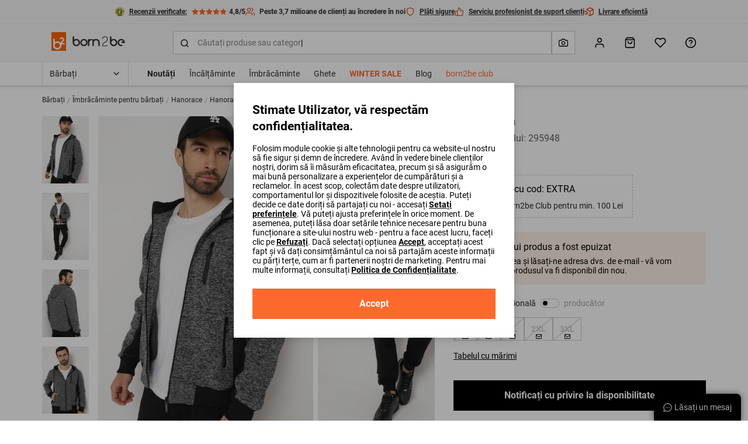

--- FILE ---
content_type: text/html; charset=UTF-8
request_url: https://born2be.com.ro/hanorac-negru-295948
body_size: 74227
content:
<!DOCTYPE html><html lang="ro"><head><meta charset="utf-8"/><script> var dataLayer = [{"page":{"categoryGender":"male","environment":"production","type":"product_view"},"sessionId":"696d1087e78f4","uid":"696d1087e7899","ecommerce":{"emailhash":"","promoView":{"promotions":[{"id":"bar","name":"https:\/\/born2be.com.ro\/femei","creative":"Pana la -15% reducere doar pentru membrii born2be club cod: EXTRA","position":"Product Detail - PromoBar"}]},"detail":{"actionField":{"list":"Product Detail"},"products":[{"list":"Product Detail","position":1,"dimension14":"big","dimension43":0,"dimension44":"\u003C10","variant_id":"295948-M||295948-L||295948-XL||295948-XXL||295948-XXXL","id":295948,"name":"Hanorac Negru","price":"139.99","brand":"other","category":"Bărbați\/Îmbrăcăminte pentru bărbați\/Hanorace\/Hanorace cu fermoar ","variant":"czarny","metric1":"139.99","ean":"3100002975058","dimension2":"440","dimension8":"standard","dimension9":"false","dimension10":"false","dimension11":"M|L|XL|XXL|XXXL","dimension12":"0","dimension13":"0","dimension40":"Promoția este activă Produs la preț promoțional în coș","dimension41":"5","dimension42":"7","dimension16":"Tricot","dimension30":"Iarnă"}]}},"processType":"fullView"},{"ProductListing_array":[{"id":295948,"price":139.99000000000001,"currency":"RON","name":"Hanorac Negru","qty":1}],"orderId":null,"orderValue":null,"PageGroup":"PDP","PromoCode":null},{"Email":"","SiteType":"d","CriteoProductIDList":[295948]},{"event":"ProducDetailPage","DomodiPDP_array":{"content_type":"product","id":295948,"name":"Hanorac Negru","content_category":"Hanorace cu fermoar ","price":139.99000000000001,"sizes":["M","L","XL","XXL","XXXL"],"in_stock":false}},{"event":"productUnificationView"}];</script><script> var TDConf = {"containerTagURL":"https:\/\/swrap.tradedoubler.com\/wrap","host":".tradedoubler.com\/wrap","subdomain":"swrap"}; TDConf.Config = [];</script><script>window.dataLayer = window.dataLayer || [];function gtag(){dataLayer.push(arguments);}gtag('consent', 'default', {"functionality_storage":"granted","ad_storage":"denied","analytics_storage":"denied","personalization_storage":"denied","ad_user_data":"denied","ad_personalization":"denied"});</script><!-- Google Tag Manager --><script>(function(w,d,s,l,i){w[l]=w[l]||[];w[l].push({'gtm.start':new Date().getTime(),event:'gtm.js'});var f=d.getElementsByTagName(s)[0],j=d.createElement(s),dl=l!='dataLayer'?'&l='+l:'';j.async=true;j.src='https://www.googletagmanager.com/gtm.js?id='+i+dl;f.parentNode.insertBefore(j,f);})(window,document,'script','dataLayer','GTM-M7WFZPJ');</script><!-- End Google Tag Manager --><!-- Global site tag (gtag.js) - AdWords: --><script async src='https://www.googletagmanager.com/gtag/js?id=AW-432095663'></script><script>gtag('js', new Date());gtag('config', 'AW-432095663');</script><title>Hanorac Negru - Born2be</title><meta name="description" content="Bluză bărbătească din tricot cu glugă Grelinda este o garanție a confortului la cel mai înalt nivel. Tricotajul moale învăluie corpul, creând o climă plăcută"/><meta name="keywords" content=""/><meta name="facebook-domain-verification" content="q6um9u2mkjbmq21a0yyzkqe6ej6w1o"/><meta name="robots" content="index, follow" /><link rel="canonical" href="https://born2be.com.ro/hanorac-negru-295948"/><meta name="viewport" content="width=device-width, initial-scale=1"/><meta name="theme-color" content="#000"/><link href="/img/logos/born2be_v2/logo_16x16.png" type="image/png" sizes="16x16" rel="icon"/><link href="/img/logos/born2be_v2/logo_16x16.png" type="image/png" sizes="16x16" rel="shortcut icon"/><link href="/img/logos/born2be_v2/logo_32x32.png" type="image/png" sizes="32x32" rel="icon"/><link href="/img/logos/born2be_v2/logo_32x32.png" type="image/png" sizes="32x32" rel="shortcut icon"/><link href="/img/logos/born2be_v2/logo_180x180.png" rel="apple-touch-icon" sizes="180x180" type="image/x-icon"/><meta name="google-site-verification" content="SJH685bj5FCAdIlWnqfh9acNb4jNE8bGzJMY4Kz31b4" /><link href="https://b2bcdn.aza.moda/" rel="preconnect"/><link href="https://www.google-analytics.com" rel="preconnect"/><link href="/aza_store_born2be/fonts/roboto-latin-ext_latin-regular.woff2" rel="preload" type="font/woff2" as="font" crossorigin="1"/><link href="/aza_store_born2be/fonts/roboto-latin-ext_latin-bold.woff2" rel="preload" type="font/woff2" as="font" crossorigin="1"/>
<style>
@font-face {
    font-family: 'Roboto';
    font-style: normal;
    font-weight: 400;
    src: url('/aza_store_born2be/fonts/roboto-latin-ext_latin-regular.woff2') format('woff2');
    font-display: swap;
}
@font-face {
    font-family: 'Roboto';
    font-style: normal;
    font-weight: 700;
    src: url('/aza_store_born2be/fonts/roboto-latin-ext_latin-bold.woff2') format('woff2');
    font-display: swap;
}
</style><style>svg{display:none;}</style>
<style>.app-container{display:none;}.left-menu{display:none;}@media(min-width: 1200px){.container{max-width:1200px!important;}}@media(min-width: 1400px){.container{max-width:1400px!important;}}.filters-content-mobile{display:none;}</style><style>.add-review-content, #reviews-content-sidebar {transition: 0s; transform: translateX(120%);}html{box-sizing:border-box;-ms-overflow-style:scrollbar}*,::after,::before{box-sizing:inherit}.container{width:100%;padding-right:15px;padding-left:15px;margin-right:auto;margin-left:auto}@media (min-width:576px){.container{max-width:540px}}@media (min-width:768px){.container{max-width:720px}}@media (min-width:992px){.container{max-width:960px}}@media (min-width:1200px){.container{max-width:1140px}}.row{display:flex;flex-wrap:wrap;margin-right:-15px;margin-left:-15px}.col-12,.col-lg-6{position:relative;width:100%;padding-right:15px;padding-left:15px}.col-12{flex:0 0 100%;max-width:100%}@media (min-width:992px){.col-lg-6{flex:0 0 50%;max-width:50%}}.d-none{display:none!important}.d-block{display:block!important}.d-flex{display:flex!important}.d-inline-flex{display:inline-flex!important}.flex-column{flex-direction:column!important}.flex-wrap{flex-wrap:wrap!important}.flex-grow-1{flex-grow:1!important}.flex-shrink-0{flex-shrink:0!important}.justify-content-end{justify-content:flex-end!important}.justify-content-center{justify-content:center!important}.justify-content-between{justify-content:space-between!important}.align-items-start{align-items:flex-start!important}.align-items-center{align-items:center!important}.align-content-center{align-content:center!important}.align-self-center{align-self:center!important}@media (min-width:992px){.flex-lg-row{flex-direction:row!important}.flex-lg-column-reverse{flex-direction:column-reverse!important}}.m-0{margin:0!important}.mb-0{margin-bottom:0!important}.mt-1{margin-top:2px!important}.mb-1{margin-bottom:2px!important}.mt-2{margin-top:4px!important}.mr-2{margin-right:4px!important}.mb-2{margin-bottom:4px!important}.ml-2{margin-left:4px!important}.mt-3{margin-top:8px!important}.mr-3,.mx-3{margin-right:8px!important}.mb-3{margin-bottom:8px!important}.ml-3,.mx-3{margin-left:8px!important}.mt-4{margin-top:12px!important}.mr-4{margin-right:12px!important}.mb-4{margin-bottom:12px!important}.ml-4{margin-left:12px!important}.mt-5,.my-5{margin-top:16px!important}.mr-5,.mx-5{margin-right:16px!important}.mb-5,.my-5{margin-bottom:16px!important}.ml-5,.mx-5{margin-left:16px!important}.mt-6{margin-top:24px!important}.mb-6{margin-bottom:24px!important}.mt-7{margin-top:32px!important}.mb-7{margin-bottom:32px!important}.ml-7{margin-left:32px!important}.mt-8{margin-top:40px!important}.pl-0{padding-left:0!important}.pr-1{padding-right:2px!important}.pl-1{padding-left:2px!important}.p-2{padding:4px!important}.py-2{padding-top:4px!important}.px-2{padding-right:4px!important}.pb-2,.py-2{padding-bottom:4px!important}.px-2{padding-left:4px!important}.p-3{padding:8px!important}.pt-3,.py-3{padding-top:8px!important}.pr-3,.px-3{padding-right:8px!important}.pb-3,.py-3{padding-bottom:8px!important}.px-3{padding-left:8px!important}.p-4{padding:12px!important}.py-4{padding-top:12px!important}.px-4{padding-right:12px!important}.py-4{padding-bottom:12px!important}.pl-4,.px-4{padding-left:12px!important}.p-5{padding:16px!important}.pt-5,.py-5{padding-top:16px!important}.px-5{padding-right:16px!important}.pb-5,.py-5{padding-bottom:16px!important}.pl-5,.px-5{padding-left:16px!important}.p-6{padding:24px!important}.pt-6,.py-6{padding-top:24px!important}.py-6{padding-bottom:24px!important}.p-7{padding:32px!important}.pl-7{padding-left:32px!important}.pr-8{padding-right:40px!important}.m-n3{margin:-8px!important}.m-n4{margin:-12px!important}.m-auto{margin:auto!important}@media (min-width:992px){.mt-lg-1{margin-top:2px!important}.mr-lg-2{margin-right:4px!important}.mt-lg-3{margin-top:8px!important}.ml-lg-5{margin-left:16px!important}.mt-lg-8{margin-top:40px!important}.pb-lg-0{padding-bottom:0!important}.p-lg-5{padding:16px!important}.pt-lg-5{padding-top:16px!important}.pt-lg-7{padding-top:32px!important}.py-lg-10{padding-top:64px!important}.py-lg-10{padding-bottom:64px!important}}@media (min-width:1200px){.d-xl-none{display:none!important}.justify-content-xl-center{justify-content:center!important}.p-xl-4{padding:12px!important}}.collapse:not(.show){display:none}.w-100{width:100%!important}.h-100{height:100%!important}.modal{position:fixed;top:0;left:0;z-index:2001;display:none;width:100%;height:100%;overflow:hidden;outline:0}.modal-dialog{position:relative;width:auto;margin:.5rem}.modal-dialog-scrollable{display:flex;max-height:calc(100% - 1rem)}.modal-dialog-scrollable .modal-content{max-height:calc(100vh - 1rem);overflow:hidden}.modal-dialog-scrollable .modal-header{flex-shrink:0}.modal-dialog-scrollable .modal-body{overflow-y:auto}.modal-dialog-centered{display:flex;align-items:center;min-height:calc(100% - 1rem)}.modal-dialog-centered::before{display:block;height:calc(100vh - 1rem);content:""}.modal-dialog-centered.modal-dialog-scrollable{flex-direction:column;justify-content:center;height:100%}.modal-dialog-centered.modal-dialog-scrollable .modal-content{max-height:none}.modal-dialog-centered.modal-dialog-scrollable::before{content:none}.modal-content{position:relative;display:flex;flex-direction:column;width:100%;background-color:#fff;background-clip:padding-box;border:0 solid rgba(0,0,0,.2);border-radius:0;outline:0}.modal-header{display:flex;align-items:flex-start;justify-content:space-between;padding:0;border-bottom:0 solid #dcdcdc;border-top-left-radius:0;border-top-right-radius:0}.modal-body{position:relative;flex:1 1 auto;padding:0}@media (min-width:576px){.modal-dialog{max-width:480px;margin:1.75rem auto}.modal-dialog-scrollable{max-height:calc(100% - 3.5rem)}.modal-dialog-scrollable .modal-content{max-height:calc(100vh - 3.5rem)}.modal-dialog-centered{min-height:calc(100% - 3.5rem)}.modal-dialog-centered::before{height:calc(100vh - 3.5rem)}}@media (min-width:992px){.modal-lg,.modal-xl{max-width:720px}}@media (min-width:1200px){.modal-xl{max-width:1200px}}.dropdown{position:relative}.dropdown-menu{position:absolute;top:100%;left:0;z-index:1000;display:none;float:left;min-width:10rem;padding:.5rem 0;margin:.125rem 0 0;font-size:1rem;color:#2c2c2c;text-align:left;list-style:none;background-color:#fff;background-clip:padding-box;border:1px solid rgba(0,0,0,.15);border-radius:.25rem}.progress{display:flex;height:8px;overflow:hidden;font-size:.75rem;background-color:#ebebeb;border-radius:.25rem}.progress-bar{display:flex;flex-direction:column;justify-content:center;color:#fff;text-align:center;white-space:nowrap;background-color:#fb6a2c}.swiper-container{margin:0 auto;position:relative;overflow:hidden;list-style:none;padding:0;z-index:1}.swiper-container-vertical>.swiper-wrapper{-webkit-box-orient:vertical;-webkit-box-direction:normal;-webkit-flex-direction:column;-ms-flex-direction:column;flex-direction:column}.swiper-wrapper{position:relative;width:100%;height:100%;z-index:1;display:-webkit-box;display:-webkit-flex;display:-ms-flexbox;display:flex;-webkit-box-sizing:content-box;box-sizing:content-box}.swiper-wrapper{-webkit-transform:translate3d(0,0,0);transform:translate3d(0,0,0)}.swiper-slide{-webkit-flex-shrink:0;-ms-flex-negative:0;flex-shrink:0;width:100%;height:100%;position:relative}html{-webkit-text-size-adjust:100%}body{overflow-x:hidden;overflow-y:auto;margin:0}body,button,html,input,select{font-size:1rem;line-height:20px;font-family:Roboto,sans-serif!important;font-weight:400;color:#2c2c2c}img{vertical-align:middle;border-style:none;max-width:100%;height:auto}svg{display:inline-block;overflow:hidden;vertical-align:middle}table{border-collapse:collapse}label{display:inline-block}ul{margin-top:0;margin-bottom:8px}ul ul{margin-bottom:0}[hidden]{display:none!important}button,input[type=submit]{border:0}a{color:#2c2c2c;text-decoration:none}:root{--doc-height:100vh}.text-left{text-align:left!important}.text-right{text-align:right!important}.text-center{text-align:center!important}.text-underline{text-decoration:underline}.text-nowrap{white-space:nowrap}.text-line-through{text-decoration:line-through}.text-overflow-ellipsis{text-overflow:ellipsis}.font-weight-bold{font-weight:700}.font-weight-normal{font-weight:400}.font-xsmall{font-size:.625rem;line-height:12px}.font-small{font-size:.75rem;line-height:16px}.font-caption{font-size:.875rem;line-height:16px}.font-base{font-size:1rem;line-height:20px}.font-subtitle{font-size:1.125rem;line-height:24px}.h4{font-size:1.3125rem;line-height:28px}.h5{font-size:1.125rem;line-height:24px}.h6{font-size:1rem;line-height:20px}@media (min-width:576px){.font-sm-base{font-size:1rem;line-height:20px}}@media (min-width:992px){.font-lg-base{font-size:1rem;line-height:20px}.h2-lg{font-size:1.875rem;line-height:36px}}.h4,.h5,.h6,h1,h4{margin-top:0;margin-bottom:8px;color:#000}h1{font-size:2.25rem;line-height:44px}h4{font-size:1.3125rem;line-height:28px}b{font-weight:700}.line-clamp-2{display:-webkit-box;-webkit-line-clamp:2;-webkit-box-orient:vertical}.animation-pulse{animation:1s infinite pulse}@keyframes pulse{0%{opacity:1}50%{opacity:.5;color:#a5a5a5}100%{opacity:1}}.animation-dots:after{animation:1s infinite ellipsis;content:""}@keyframes ellipsis{0%{content:'.'}50%{content:'..'}100%{content:'...'}}.btn{display:inline-flex;align-items:center;position:relative;text-decoration:none;padding:12px;font-size:.875rem;line-height:16px;font-weight:700;color:#000;-webkit-appearance:none;border-radius:0}.btn svg{flex-shrink:0;height:16px;width:16px;margin-left:4px}.btn.btn--icon-left svg{margin-right:4px;margin-left:0}.btn--sm{padding:8px;font-size:.75rem;line-height:16px}.btn--lg{padding:16px;font-size:1rem;line-height:20px}.btn--lg svg{height:20px;width:20px;margin-left:8px}.btn--lg.btn--icon-left svg{margin-right:8px}@media (min-width:576px){.btn-sm--lg{padding:16px;font-size:1rem;line-height:20px}.btn-sm--lg svg{height:20px;width:20px;margin-left:8px}}@media (min-width:1400px){.btn-xxl--lg{padding:16px;font-size:1rem;line-height:20px}.btn-xxl--lg svg{height:20px;width:20px;margin-left:8px}}.btn--primary{background-color:#fb6a2c}.btn--primary,.btn--primary svg{color:#fff}.btn--secondary{color:#fff;background-color:#000}.btn--outline{background-color:transparent;box-shadow:inset 0 0 0 2px #000}.btn--link:not(.btn--icon){padding-left:0;padding-right:0;background-color:transparent}.btn--full-width{display:flex;width:100%;justify-content:center}.btn--icon svg{margin-left:0;margin-right:0}.modal-core .modal-content{padding:24px;box-shadow:0 2px 8px rgba(44,44,44,.1),0 4px 16px rgba(44,44,44,.1)}@media (min-width:992px){.modal-core .modal-content{padding:32px}}.modal-core .modal-dialog.modal-dialog-scrollable .modal-overlay{height:24px;background:linear-gradient(180deg,rgba(255,255,255,.3) 0,#fff 93%)}.modal-core .modal-dialog.modal-dialog-scrollable .modal-bottom{margin-top:0!important}.modal.modal-animation{opacity:0}@media (max-width:991px){.modal-core .modal-dialog-centered .modal-content{margin:0 8px}.modal-core .modal-dialog.modal-dialog-scrollable,.modal-core .modal-dialog.modal-dialog-scrollable .modal-content{max-height:100vh}.modal.modal-animation{transform:translate3d(0,100%,0)}}.icon{display:inline-block;fill:currentColor;color:#000}.icon-size-3{width:12px;height:12px}.icon-size-4{width:16px;height:16px}.icon-size-5{width:20px;height:20px}.icon-size-6{width:24px;height:24px}.primary-color{color:#fb6a2c}.primary-dark-color{color:#df5216}.secondary-dark-color{color:#0084bd}.promo-color{color:#ef1714}.success-color{color:#1ab20b}.danger-color{color:#ef1714}.white-color{color:#fff}.black-color{color:#000}.gray-500-color{color:#a5a5a5}.gray-700-color{color:#5d5d5d}.bg-white{background-color:#fff}.bg-black{background-color:#000}.bg-black-5{background-color:rgba(0,0,0,.5)}.bg-gray-100{background-color:#f6f6f6}.bg-gray-200{background-color:#ebebeb}.bg-gray-300{background-color:#dcdcdc}.bg-primary{background-color:#fb6a2c}.bg-secondary-1{background-color:rgba(40,169,255,.1)}.bg-success-1{background-color:rgba(26,178,11,.1)}.bg-primary-1{background-color:rgba(251,106,44,.1)}.bg-white-8{background-color:rgba(255,255,255,.8)}.bg-white-7{background-color:rgba(255,255,255,.7)}.bg-success{background-color:#1ab20b}.switch{display:inline-flex;align-items:center;margin-bottom:0}.switch input{position:absolute;visibility:hidden}.switch .switch-toggle{background:#fff;border-radius:12px;width:40px;height:20px;position:relative;border:1px solid #c9c9c9}.switch .switch-toggle:before{display:block;position:absolute;content:'';background:#000;border-radius:50%;width:12px;height:12px;top:3px;left:3px}.switch--sm .switch-toggle{width:32px;height:16px}.switch--sm .switch-toggle:before{width:8px;height:8px}.field{width:100%}.field .field-group{position:relative;display:flex}.field .field-input,.field .field-label{color:#838383;font-size:.875rem;line-height:16px}.field .field-label{padding:0 4px;position:absolute;background:#fff;font-weight:400;left:8px;top:50%;transform:translateY(-50%);max-width:calc(100% - 12px)}.field .field-left-icon~.field-label{left:38px}.field .field-left-icon~.field-input{padding-left:40px}.field .field-left-icon~.field-input:-webkit-autofill+.field-label{left:8px}.field .field-input{padding:12px;outline:0;background:#fff;border:0;border-radius:0;box-shadow:inset 0 0 0 1px #c9c9c9;width:100%;-webkit-appearance:none}.field .field-input:-webkit-autofill:not(select),.field .field-input:not(:placeholder-shown):not(select){box-shadow:inset 0 0 0 1px #000}.field .field-input:-webkit-input-placeholder{opacity:0}.field.select:not(.field--filled) select{color:#838383}.field.select select option{color:#000}.field select.field-input{background-repeat:no-repeat;background-position:right 12px top 50%;padding-right:32px}.field select.field-input~.field-additional-icon{display:none}.field select.field-input{-webkit-appearance:none;-moz-appearance:none;background-image:url("data:image/svg+xml,%3Csvg width='16' height='16' viewBox='0 0 16 16' fill='none' xmlns='http://www.w3.org/2000/svg'%3E%3Cpath fill-rule='evenodd' clip-rule='evenodd' d='M3.52858 5.5286C3.78892 5.26825 4.21103 5.26825 4.47138 5.5286L7.99998 9.05719L11.5286 5.5286C11.7889 5.26825 12.211 5.26825 12.4714 5.5286C12.7317 5.78895 12.7317 6.21106 12.4714 6.47141L8.47139 10.4714C8.21104 10.7318 7.78893 10.7318 7.52858 10.4714L3.52858 6.47141C3.26823 6.21106 3.26823 5.78895 3.52858 5.5286Z' fill='black'/%3E%3C/svg%3E%0A")!important}.field select.field-input::-ms-expand{display:none}.field .field-input:-webkit-autofill+.field-label,.field .field-input:not(:placeholder-shown)+.field-label{top:0;font-size:.625rem;line-height:12px}.field .field-input:-webkit-autofill,.field .field-input:-webkit-autofill+.field-label,.field .field-input:not(:placeholder-shown),.field .field-input:not(:placeholder-shown)+.field-label{color:#000}.field .field-additional-icon{margin:0 12px}.checkbox-container .checkbox-input{height:1px;width:1px}.checkbox-container .checkbox-input:checked~.checkbox-box{border-color:#000}.checkbox-container .checkbox-input:checked~.checkbox-box svg{visibility:visible}.checkbox-container .checkbox-input:disabled~*{opacity:.5}.checkbox-container .checkbox-input:disabled~.checkbox-label{color:#a5a5a5}.checkbox-container .checkbox-box{padding:1px;border:1px solid #c9c9c9}.checkbox-container .checkbox-label a{text-decoration:underline}.position-relative{position:relative}.position-absolute{position:absolute}.position-sticky{position:sticky}.position-fixed{position:fixed}.overflow-y-auto{overflow-y:auto}.box-sizing-content-box{box-sizing:content-box}.center-vertical{top:50%;transform:translateY(-50%)}.z-1000{z-index:1000}.z-100{z-index:100}.z-10{z-index:10}.z-1{z-index:1}.left-0{left:0}.right-0{right:0}.bottom-0{bottom:0}.top-0{top:0}.top-3{top:8px}.overflow-hidden{overflow:hidden}.overflow-x-hidden{overflow-x:hidden}.opacity-0{opacity:0}.radius-0{border-radius:0}.radius-2{border-radius:2px}.radius-4{border-radius:4px}.radius-15{border-radius:15px}.radius-circle{border-radius:50%}.overlay-left{background:linear-gradient(to right,#fff 0,rgba(255,255,255,0) 100%)}.overlay-right{background:linear-gradient(to left,#fff 0,rgba(255,255,255,0) 100%)}.b-container{max-width:1400px;margin-right:auto;margin-left:auto}.visibility-hidden{visibility:hidden}.border-0{border:0}.border-l{border-left:1px solid}.border-r{border-right:1px solid}.border-b{border-bottom:1px solid}.border-t{border-top:1px solid}.border{border:1px solid}.border-dashed{border:1px dashed}.border-b-dashed{border-bottom:1px dashed}.border-width-2{border-width:2px}.border-primary{border-color:#fb6a2c}.border-gray-300{border-color:#dcdcdc}.border-gray-400{border-color:#c9c9c9}.h-1px{height:1px}.w-7{width:32px}.h-7{height:32px}.h-10{height:64px}.divider-gray-200{border-bottom:1px solid #ebebeb}.h-5{height:16px}.min-w-5{min-width:16px}.min-w-7{min-width:32px}.min-w-9{min-width:48px}.translate-50x--50y{transform:translate(50%,-50%)}.translate-50x-50y{transform:translate(50%,50%)}.translateY-100{transform:translateY(100%)}.translate-100x--50y{transform:translate(100%,-50%)}.translateY--50{transform:translateY(-50%)}.container-responsive{max-width:100%;margin-right:auto;margin-left:auto}@media (max-width:575.98px){.container-responsive{padding-left:16px;padding-right:16px}}@media (min-width:576px){.container-responsive{max-width:536px}}@media (min-width:768px){.container-responsive{max-width:704px}}@media (min-width:992px){.container-responsive{max-width:943px}}@media (min-width:1200px){.w-xl-auto{width:auto}.container-responsive{max-width:1136px}}@media (min-width:1400px){.container-responsive{max-width:1328px}}.object-fit-contain{object-fit:contain}.w-224px{width:224px}.w-300px{width:300px}.top-full{top:100%}.h-534px{height:534px}.alert{display:none}.alert.show{display:flex}.alert-close{background-color:initial}.slide-btn--overlay{width:100px}.gap-3{gap:8px}.gap-4{gap:12px}.gap-5{gap:16px}.gap-7{gap:32px}.row-gap-2{row-gap:4px}.row-gap-4{row-gap:12px}.row-gap-5{row-gap:16px}.row-gap-6{row-gap:24px}.column-gap-2{column-gap:4px}.column-gap-3{column-gap:8px}.column-gap-5{column-gap:16px}.column-gap-1{column-gap:2px}.column-gap-4{column-gap:12px}@media (min-width:1200px){.column-gap-xl-8{column-gap:40px}}.ds-table thead tr th{padding:16px 12px;border-bottom:1px solid #dcdcdc}.ds-table thead.ds-table--bold-divider tr th{border-bottom-width:2px}.ds-table tbody tr td{height:50px;padding:8px 12px;border-bottom:1px solid #dcdcdc}.shadow-sm{box-shadow:0 2px 4px rgba(44,44,44,.05),0 2px 8px rgba(44,44,44,.1)}.shadow{box-shadow:0 2px 8px rgba(44,44,44,.1),0 4px 16px rgba(44,44,44,.1)}[data-toggle=collapse]:not(.collapsed) svg.collapse-arrow-icon{transform:rotateX(180deg)}.d-grid{display:grid}.grid-cols-2{grid-template-columns:repeat(2,minmax(0,1fr))}.grid-cols-4{grid-template-columns:repeat(4,minmax(0,1fr))}@media (min-width:768px){.grid-md-cols-4{grid-template-columns:repeat(4,minmax(0,1fr))}}@media (min-width:992px){.column-gap-lg-5{column-gap:16px}.grid-lg-cols-5{grid-template-columns:repeat(5,minmax(0,1fr))}}.outline{outline-style:solid}.outline-1px{outline-width:1px}.outline-2px{outline-width:2px}.outline-offset--1px{outline-offset:-1px}.outline-offset--2px{outline-offset:-2px}.outline-gray-400{outline-color:#c9c9c9}.outline-primary{outline-color:#fb6a2c}.skeleton{background:linear-gradient(90deg,#ebebeb 0,#f6f6f6 100%)}:root{--gray-100-color:#F6F6F6;--gray-200-color:#EBEBEB;--gray-300-color:#dcdcdc;--gray-400-color:#C9C9C9;--gray-500-color:#A5A5A5;--gray-600-color:#838383;--gray-700-color:#5D5D5D;--gray-800-color:#4A4A4A;--gray-900-color:#2C2C2C;--primary-color:#FB6A2C;--primary-color-rgb:251,106,44}.desktop-menu-content .menu-container{height:40px}.desktop-menu-content ul{list-style:none;padding:0}.desktop-categories-menu{position:static;float:left;clear:both}.desktop-categories-menu .desktop-menu-item{display:flex}.desktop-categories-menu>li{position:static;padding:0 12px}.desktop-categories-menu>li:nth-of-type(1){padding:0 12px 0 0}.desktop-categories-menu>li>a{display:flex;text-decoration:none;color:#2c2c2c;font-weight:400;font-size:.875rem;line-height:16px;height:100%;align-items:center;white-space:nowrap}.desktop-menu-item:not(.subcategories-header){max-width:100%;height:100%;align-items:center}.desktop-menu-item.subcategories-header{color:#000;font-size:.875rem;line-height:16px;font-weight:700;margin-bottom:4px;height:18px}.desktop-menu-item.subcategories-header:nth-child(n+2){margin-top:12px}.desktop-menu-item .menu-item-icon{max-width:100%;display:block}.desktop-menu-item.menu-banner{max-width:100%}.desktop-menu-item.highlight-red>a{color:#ef1714!important}.desktop-menu-item.highlight-orange>a{color:#fb6a2c!important}.desktop-menu-item.font-bold>a{font-weight:700!important}.desktop-menu-item .icon-image{border:1px solid #dcdcdc;overflow:hidden;margin:0 auto 8px;border-radius:50%}.desktop-menu-item .icon-image.icon-image-medium{height:62px;width:62px}.desktop-menu-item .icon-image img{padding:2px;border-radius:50%}.desktop-categories-column{border-top:2px solid #f6f6f6;position:absolute;top:100%;left:0;right:0;background:#fff;width:100%;padding:24px;display:none}.desktop-categories-column .desktop-subcategory-list>.desktop-menu-column:first-child .categories-submenu.column{padding-left:12px}.desktop-categories-column .menu-banner{width:100%}.desktop-menu-column{display:flex}.desktop-menu-column .categories-submenu{padding:4px 24px 16px}.desktop-menu-column .categories-submenu .desktop-menu-link.image img{border:2px solid #ebebeb}.desktop-menu-column .categories-submenu .subcategories-header .desktop-menu-link{display:block}.desktop-menu-column .categories-submenu.has-separator{border-left:1px solid #dcdcdc}.desktop-menu-column .categories-submenu a.desktop-menu-link:not(.menu-item-icon):not(.image){display:flex}.desktop-menu-column a.menu-item-icon{box-shadow:none;margin:8px 0!important}.desktop-menu-column a.menu-item-icon .text-center{position:absolute;width:100%;white-space:nowrap;display:flex;justify-content:center;align-items:center;flex-direction:column}.desktop-menu-column li.menu-item-icon:not(:first-child) a.menu-item-icon{margin:24px 0 8px!important}.desktop-subcategory-list{padding:0;min-width:max-content}.desktop-subcategory-list .desktop-menu-item{position:relative}.desktop-subcategory-list .desktop-menu-item.subcategories-header a{margin:0 2px 0 0}.desktop-subcategory-list .desktop-menu-item.subcategories-header a div{font-size:.875rem;line-height:16px;letter-spacing:.05em}.desktop-subcategory-list .desktop-menu-item.menu-banner .desktop-menu-link{margin:0;padding:0 0 12px}.desktop-subcategory-list .desktop-menu-item .desktop-menu-link{align-items:center;text-decoration:none;color:#000;display:block;padding:2px 0;margin:4px 0 0;font-size:.875rem;line-height:16px}#b-c-popup .settings-cookie-desktop{display:block}#b-c-popup .settings-cookie-mobile{display:none}@media (max-width:767px){#b-c-popup .cookie-info{height:200px;overflow-y:auto;padding-right:16px}#b-c-popup .settings-cookie-desktop{display:none}#b-c-popup .settings-cookie-mobile{display:block}}#b-c-popup a{text-decoration:underline}#b-c-popup #content-preferences{display:none}#b-c-popup .content-accept-checkbox-preferences{height:240px;overflow-y:auto}@media (min-width:300px){#b-c-popup .content-accept-checkbox-preferences{height:280px}}@media (min-width:767px){#b-c-popup .content-accept-checkbox-preferences{height:265px}}.help-chat-button-container{box-shadow:0 0 12px 0 rgba(0,0,0,.5);height:46px;right:12px;display:none}.help-chat-button-container .help-chat-button-label{min-width:75px}.help-chat-button-container .help-chat-button-icon{background-size:contain;width:15px;height:15px;background-image:url("data:image/svg+xml,%3Csvg width='24' height='24' viewBox='0 0 24 24' fill='none' xmlns='http://www.w3.org/2000/svg'%3E%3Cpath d='M12 0.420898C5.60063 0.420898 0.421059 5.59959 0.421059 11.9998C0.421059 14.0308 0.950747 16.0144 1.95659 17.7639L0.464699 22.3968C0.360634 22.7198 0.446147 23.0738 0.68608 23.3138C0.923715 23.5514 1.2769 23.6401 1.60305 23.5352L6.23597 22.0433C7.98547 23.0491 9.96906 23.5788 12 23.5788C18.3994 23.5788 23.579 18.4001 23.579 11.9998C23.579 5.60047 18.4003 0.420898 12 0.420898ZM12 21.7696C10.1655 21.7696 8.37734 21.2577 6.82874 20.2894C6.60594 20.1501 6.32926 20.1125 6.07184 20.1954L2.72745 21.2724L3.80449 17.928C3.88612 17.6743 3.85167 17.3973 3.71032 17.1711C2.74211 15.6225 2.23027 13.8343 2.23027 11.9998C2.23027 6.61285 6.61301 2.23011 12 2.23011C17.387 2.23011 21.7697 6.61285 21.7697 11.9998C21.7697 17.3868 17.387 21.7696 12 21.7696ZM13.1308 11.9998C13.1308 12.6242 12.6246 13.1306 12 13.1306C11.3754 13.1306 10.8692 12.6242 10.8692 11.9998C10.8692 11.3753 11.3754 10.8691 12 10.8691C12.6246 10.8691 13.1308 11.3753 13.1308 11.9998ZM17.6538 11.9998C17.6538 12.6242 17.1476 13.1306 16.523 13.1306C15.8985 13.1306 15.3923 12.6242 15.3923 11.9998C15.3923 11.3753 15.8985 10.8691 16.523 10.8691C17.1476 10.8691 17.6538 11.3753 17.6538 11.9998ZM8.60774 11.9998C8.60774 12.6242 8.10155 13.1306 7.47698 13.1306C6.85259 13.1306 6.34622 12.6242 6.34622 11.9998C6.34622 11.3753 6.85259 10.8691 7.47698 10.8691C8.10155 10.8691 8.60774 11.3753 8.60774 11.9998Z' fill='%23FFF'/%3E%3C/svg%3E%0A")}.help-chat-button-container:not(.is-mobile){border-radius:8px 8px 0 0}.ds-loader-icon{display:inline-block;width:64px;height:64px}.ds-loader-icon:after{content:" ";display:block;width:46px;height:46px;margin:2px;border-radius:50%;border:5px solid #fff;border-color:#fff transparent;animation:1.2s linear infinite lds-dual-ring}@keyframes lds-dual-ring{0%{transform:rotate(0)}100%{transform:rotate(360deg)}}.product-select-size-box{outline:#c9c9c9 solid 1px;outline-offset:-1px;min-width:40px}body,button,html,input,select{outline:0}.background-search-tint,.background-tint{background:#000;display:none;height:100%;left:0;opacity:.4;position:fixed;top:0;width:100%;z-index:98}.background-search-tint{z-index:30}.breadcrumbs{font-size:.75rem;line-height:16px}.breadcrumbs ul{border:0;background-color:#fff;padding-right:0;padding-bottom:0;padding-top:12px;margin:0;overflow:hidden;list-style:none;border-style:solid;border-color:#dcdcdc;-webkit-border-radius:3px;border-radius:3px;display:inline-block}.breadcrumbs ul>:first-child:before{content:" ";margin:0}.breadcrumbs ul>:before{content:"/";color:#a5a5a5;margin:0 4px 0 8px;position:relative;top:1px}.breadcrumbs ul li{float:none;display:inline-block;text-transform:uppercase}.breadcrumbs ul li a{color:#28a9ff}.app-container{display:none}.search-label-animation::after{content:'|';color:#000;animation:1s step-end infinite cursor-blink}@keyframes cursor-blink{from,to{color:transparent}50%{color:#000}}@media (max-width:768px){#search-form-input{font-size:16px!important}}.product-colors-slide .product-colors-item{width:52px}.product-colors-slide .product-colors-item--active img{outline:#fb6a2c solid 2px;outline-offset:-2px}.product-view-page[data-size-type=international] .size-value-producer,.product-view-page[data-size-type=international]~* .size-value-producer{display:none}.product-view-page[data-size-type=international] .size-type-producer,.product-view-page[data-size-type=international]~* .size-type-producer{color:#a5a5a5}.product-view-page[data-size-type=international] .model-size-producer{display:none}.desktop-product-view .breadcrumbs ul{padding:0}.desktop-product-view .breadcrumbs li{text-transform:none}.desktop-product-view .breadcrumbs li:before{margin:0 4px}.desktop-product-view .breadcrumbs a{font-size:.75rem;line-height:16px;color:#2c2c2c}.products-zoom .products-zoom-container{max-width:915px}.products-zoom .products-zoom-container .thumb-container{width:60px}.products-zoom .products-zoom-container .thumb-container .active{box-shadow:0 2px 0 0 #000}.product-right{width:400px}@media (max-width:1399.98px){.product-right{width:432px}}.product-slider-thumbs{max-height:596px;width:96px}.product-slider-thumbs .swiper-slide{height:auto!important}.product-slider .product-slider-item{width:496px}@media (max-width:1399.98px){.product-slider-thumbs{max-height:509px;width:80px}.product-slider .product-slider-item{width:368px}}@media (max-width:1199.98px){.product-slider-thumbs{max-height:417px;width:64px}.product-slider .product-slider-item{width:384px}}</style>    <meta property="og:type" content="product">
    <meta property="product:retailer_part_no" content="295948">
    <meta property="og:image" content="https://b2bcdn.aza.moda/pdp-catalog/31/00/00/29/75/3100002975058/1.jpg">
    <meta property="og:title" content="Hanorac Negru">
    <meta property="og:description" content="Bluză bărbătească din tricot cu glugă Grelinda este o garanție a confortului la cel mai înalt nivel. Tricotajul moale învăluie corpul, creând o climă plăcută">
    <meta property="og:site_name" content="Born2be">
    <meta property="og:url"
          content="https://born2be.com.ro/hanorac-negru-295948">
    <meta property="product:category" content="Hanorace cu fermoar ">
    <meta property="product:price:amount" content="139.99">
    <meta property="product:price:sale_amount" content="125.99">
    <meta property="product:original_price:amount" content="139.99">
<meta property="product:snr_keywords" content="lastPairs"/><meta property="product:rate:amount" content="139.99"/><meta property="product:name_code" content="EXTRA"/><meta property="product:finishcode_date" content="21/01/2026 11:00:00"/><link rel='manifest' href='/manifest-ro.json?v=1767624221'>

    <script>var toasts = [];</script>
</head>
<body class="no-js">
<!-- Google Tag Manager (noscript) --><noscript><iframe src="https://www.googletagmanager.com/ns.html?id=GTM-M7WFZPJ" height="0" width="0" style="display:none;visibility:hidden"></iframe></noscript><!-- End Google Tag Manager (noscript) --><div class="background-tint"></div><div class="background-search-tint"></div>
<div class="position-relative z-1000 bg-gray-100">
    <div class="b-container">
        <div class="swiper-container trust-signs-slider" data-prev-class="trust-signs-top-slider-prev" data-next-class="trust-signs-top-slider-next">
            <div class="d-flex position-absolute left-0 top-0 p-3 z-100 cursor-pointer d-xl-none trust-signs-top-slider-prev"><svg width="16" height="16" class="icon gray-500-color"><use href="#icon-svg-chevron-left"></use></svg></div>            <div class="swiper-wrapper p-3 p-xl-4 column-gap-xl-8 justify-content-xl-center">
                                    <div class="swiper-slide d-flex align-items-center w-xl-auto justify-content-center">
                        <div class="d-flex mr-3"><img src="/aza_store_born2be/ds_icons/ekomi/ekomi_gold_en.png" height="16" width="16" loading="lazy" alt="ekomi"/></div><div class="font-small d-flex font-weight-bold"><a href="https://www.ekomi.ro/recenzie-born2be.ro.html" class="text-underline" target="_blank" data-toggle="modal" data-target=".ekomi-modal">Recenzii verificate:</a><div class="d-flex ml-3"><div class="d-flex align-items-center"><svg width="16" height="16" class="icon primary-color icon-size-3"><use href="#icon-svg-star-fill"></use></svg><svg width="16" height="16" class="icon primary-color icon-size-3"><use href="#icon-svg-star-fill"></use></svg><svg width="16" height="16" class="icon primary-color icon-size-3"><use href="#icon-svg-star-fill"></use></svg><svg width="16" height="16" class="icon primary-color icon-size-3"><use href="#icon-svg-star-fill"></use></svg><svg width="16" height="16" class="icon primary-color icon-size-3"><use href="#icon-svg-star-fill"></use></svg></div><div class="font-weight-bold ml-2">4,8/5</div></div></div>                    </div>
                                    <div class="swiper-slide d-flex align-items-center w-xl-auto justify-content-center">
                        <div class="d-flex mr-3"><svg width="16" height="16" class="icon primary-dark-color"><use href="#icon-svg-people"></use></svg></div><div class="font-small d-flex font-weight-bold">Peste 3,7 milioane de clienți au încredere în noi</div>                    </div>
                                    <div class="swiper-slide d-flex align-items-center w-xl-auto justify-content-center">
                        <div class="d-flex mr-3"><svg width="16" height="16" class="icon primary-dark-color"><use href="#icon-svg-shield-lock"></use></svg></div><div class="font-small d-flex font-weight-bold"><a href="/metode-de-plata" class="text-underline">Plăți sigure</a></div>                    </div>
                                    <div class="swiper-slide d-flex align-items-center w-xl-auto justify-content-center">
                        <div class="d-flex mr-3"><svg width="16" height="16" class="icon primary-dark-color"><use href="#icon-svg-hand-thumbs-up"></use></svg></div><div class="font-small d-flex font-weight-bold"><a href="/intrebari-frecvente" class="text-underline">Serviciu profesionist de suport clienți</a></div>                    </div>
                                    <div class="swiper-slide d-flex align-items-center w-xl-auto justify-content-center">
                        <div class="d-flex mr-3"><svg width="16" height="16" class="icon primary-dark-color"><use href="#icon-svg-parcel"></use></svg></div><div class="font-small d-flex font-weight-bold"><a href="/costul-si-durata-livrarii" class="text-underline">Livrare eficientă</a></div>                    </div>
                            </div>
            <div class="trust-signs-slider-next d-flex position-absolute right-0 top-0 p-3 z-100 cursor-pointer d-xl-none trust-signs-top-slider-next"><svg width="16" height="16" class="icon gray-500-color"><use href="#icon-svg-chevron-right"></use></svg></div>        </div>
    </div>
    <div class="bg-gray-200 w-100 h-1px"></div></div>

<div class="sticky-header position-relative top-0 z-100 shadow-sm">
    <div class="bg-gray-100 position-relative">
        <div class="container-responsive d-flex align-items-center h-10">
            <div class="header-logo-container w-224px pl-5">
                <a href="/" title="Acasă" class="d-inline-flex"><img src="/img/logos/born2be_v2/logo.png?v=3" class="h-7" height="32" alt=""/></a>            </div>
            <div class="flex-grow-1">
                <form method="post" accept-charset="utf-8" class="header-search-form d-flex flex-column flex-lg-row gap-3 position-relative" action="/products/search"><div style="display:none;"><input class="field-input " type="hidden" placeholder=" " name="_method" value="POST"><input class="field-input " type="hidden" placeholder=" " name="_csrfToken" autocomplete="off" value="98a2334832016af403b9209314f0640499a0d8dc400f1be77c212be7b441c62249de232a9751a29fe2273ed9279ce78d59c1bca01b3acdfc4d78413eba3737da"></div><div class="field text required ">
            <div class="field-group">
                <div class="field-additional-icon field-left-icon position-absolute left-0 center-vertical bg-white"><svg width="16" height="16" class="icon"><use href="#icon-svg-search"></use></svg></div>
                <input class="field-input " type="text" placeholder=" " name="data[Product][txt]" id="search-form-input" required="required" autocomplete="off" data-fetch-url="/es/search/products/suggests" data-category-id="300" data-locale="ro_RO" data-locale-prefix="" data-suggested-products-url="/products/suggested-products-search?categoryId=300" value=""><label for="search-form-input" class="field-label text-nowrap overflow-hidden text-overflow-ellipsis "><div class="search-label-default d-none">Căutați produse sau categorii</div><div class="search-label-animation"></div></label>
                <div class="field-additional-icon position-absolute right-0 center-vertical bg-white"><div class="d-flex"><svg width="16" height="16" class="icon cursor-pointer input-remove-icon d-none"><use href="#icon-svg-close"></use></svg></div></div>
            </div>
            
        </div><div data-target=".search-img-modal" data-toggle="modal" class="search-img-btn cursor-pointer d-flex p-4 outline outline-1px outline-offset--1px outline-gray-400 bg-white text-nowrap justify-content-center"><span class="search-img-btn-text font-caption font-weight-bold mr-3 mr-lg-2 d-none">Căutați după imagine</span><svg width="16" height="16" class="icon pointer-events-none"><use href="#icon-svg-camera"></use></svg></div><div class="close-search-content d-none position-absolute right-0 center-vertical translate-100x--50y pl-5"><svg width="16" height="16" class="icon icon-size-6 cursor-pointer"><use href="#icon-svg-close"></use></svg></div><input class="d-none" type="submit"></input><div style="display:none;"><input class="field-input " type="hidden" placeholder=" " name="_Token[fields]" autocomplete="off" value="41f35afff683508adda590c4ff711ff294610a47%3A"><input class="field-input " type="hidden" placeholder=" " name="_Token[unlocked]" autocomplete="off" value=""></div></form>            </div>
            <div class="navbar w-224px d-flex justify-content-end position-relative h-100">
                <div class="navbar-item"><a href="/login?redirect=%2Fhanorac-negru-295948" class="navbar-item-link h-100 d-flex align-items-center position-relative z-1000 px-5"><div class="position-relative"><div class="badge d-flex align-items-center justify-content-center font-xsmall font-weight-bold min-w-5 h-5 radius-15 position-absolute right-0 bottom-0 bg-success translate-50x-50y visibility-hidden"><svg width="16" height="16" class="icon white-color icon-size-3"><use href="#icon-svg-check"></use></svg></div><svg width="16" height="16" class="icon icon-size-5"><use href="#icon-svg-person"></use></svg></div></a><div class="navbar-item-content d-none position-absolute right-0 top-full w-300px bg-white p-6 z-100 shadow-sm"><a href="/login?redirect=%2Fhanorac-negru-295948" class="btn btn--primary btn--full-width btn--icon-left"><svg width="16" height="16" class="icon"><use href="#icon-svg-person"></use></svg>Autentificare</a><div class="mt-5 mb-6"><a href="/register?redirect=%2Fhanorac-negru-295948" class="text-underline font-caption">Nu aveți cont? Înregistrați-vă</a></div>
<div class="d-flex flex-column gap-5 py-2">
    <div class="d-flex"><a href="/my_orders" class="d-inline-flex align-items-center"><svg width="16" height="16" class="icon icon-size-5"><use href="#icon-svg-bag"></use></svg><div class="font-caption ml-3">Comenzile mele</div></a></div><div class="d-flex"><a href="/order-returns" class="d-inline-flex align-items-center"><svg width="16" height="16" class="icon icon-size-5"><use href="#icon-svg-arrow-clockwise"></use></svg><div class="font-caption ml-3">Retururile mele</div></a></div><div class="d-flex"><a href="/my_account" class="d-inline-flex align-items-center"><svg width="16" height="16" class="icon icon-size-5"><use href="#icon-svg-person"></use></svg><div class="font-caption ml-3">Contul meu</div></a></div><div class="d-flex"><a href="/my_points" class="d-inline-flex align-items-center"><svg width="16" height="16" class="icon icon-size-5"><use href="#icon-svg-piggybank"></use></svg><div class="font-caption ml-3">Born2be Club</div></a></div></div>
</div></div><div class="navbar-item navbar-item-cart" data-url="/cart/drop-cart"><a href="/cart" class="navbar-item-link h-100 d-flex align-items-center position-relative z-1000 px-5"><div class="badge-wrapper position-relative"><div class="badge d-flex align-items-center justify-content-center font-xsmall font-weight-bold min-w-5 h-5 radius-15 position-absolute right-0 top-0 translate-50x--50y bg-primary white-color px-2 visibility-hidden" data-overflow-count="99"></div><svg width="16" height="16" class="icon icon-size-5"><use href="#icon-svg-bag"></use></svg></div></a><div class="navbar-item-content d-none position-absolute right-0 top-full w-300px bg-white p-6 z-100 shadow-sm"><div class="dropcart-container"></div></div></div><div class="navbar-item navbar-item-wishlist"><a href="/wishlist" class="navbar-item-link h-100 d-flex align-items-center position-relative z-1000 px-5"><div class="badge-wrapper position-relative"><div class="badge d-flex align-items-center justify-content-center font-xsmall font-weight-bold min-w-5 h-5 radius-15 position-absolute right-0 top-0 translate-50x--50y bg-primary white-color px-2 visibility-hidden" data-overflow-count="99"></div><svg width="16" height="16" class="icon icon-size-5"><use href="#icon-svg-heart"></use></svg></div></a></div><div class="navbar-item"><a href="/hanorac-negru-295948" class="navbar-item-link h-100 d-flex align-items-center position-relative z-1000 pointer-events-none px-5"><svg width="16" height="16" class="icon icon-size-5"><use href="#icon-svg-question-circle"></use></svg></a><div class="navbar-item-content d-none position-absolute right-0 top-full w-300px bg-white p-6 z-100 shadow-sm"><div class="h5 font-weight-bold text-center">Aveți nevoie de ajutor?</div><div class="font-caption mt-5 text-center">Mergeți la secțiunea cu ”Întrebări frecvente” și răspunsuri la ele (FAQ). Veți găsi acolo și numărul de telefon al Departamentului de Relații Clienți.</div><a href="/intrebari-frecvente" class="btn btn--secondary btn--full-width mt-5">Mergeți la Întrebări frecvente (FAQ)</a></div></div>            </div>
        </div>
        
<div class="header-search-container bg-white position-absolute left-0 right-0 bottom-0 translateY-100 z-1000 d-none header-search-container--desktop">
    <div 
        id="header-search-content" 
        class="container-responsive overflow-hidden d-flex py-6"
    >
        <div 
            class="flex-shrink-0" 
            style="width: 432px;"
        >
            <div style="height: 340px" class="bg-gray-300 w-100"></div>        </div>
                <div class="ml-lg-5 w-100">
            <div style="height: 320px" class="bg-gray-300 w-100"></div>        </div>
    </div>
</div>    </div>

    <div class="border-t border-b border-gray-300 position-relative bg-white">
        <div class="container-responsive d-flex">
            
<div class="dropdown-gender dropdown user-select-none">
    <div role="button" data-toggle="dropdown" aria-haspopup="true" aria-expanded="false" style="min-width:148px;" class="d-flex cursor-pointer align-items-center border-l border-r border-gray-300 p-4 font-caption"><div class="flex-grow-1">Bărbați</div><svg width="16" height="16" class="icon dropdown-gender-arrow"><use href="#icon-svg-chevron-down"></use></svg></div>    <div class="dropdown-menu border-0 py-3 shadow radius-0 mt-2">
        <a href="/barbati-home" class="dropdown-gender-item d-block black-color py-4 px-5 font-weight-bold pointer-events-none font-caption">Bărbați</a><a href="/femei-home" class="dropdown-gender-item d-block black-color py-4 px-5 font-caption">Femei</a><a href="/copii-home" class="dropdown-gender-item d-block black-color py-4 px-5 font-caption">Copii</a>    </div>
</div>
            <nav class="desktop-menu-content bg-white">
                <div class="menu-container d-flex pl-7">
                    <div class="desktop-categories-content d-flex align-items-center overflow-x-hidden h-100"><ul class="desktop-categories-menu d-flex align-items-center overflow-x-hidden h-100 pl-0 m-0"><li class="desktop-menu-item font-bold "><a href="/barbati/noutati" class="desktop-menu-link"><div class="text-center">Noutăți</div></a></li><li class="desktop-menu-item   has-content"><a href="/pantofi-barbati" class="desktop-menu-link"><div class="text-center">Încălțăminte</div></a><div class="desktop-categories-column z-1000"><div class="container"><ul class="row desktop-subcategory-list"><li class="desktop-menu-column"><div class="submenu-wrapper"><ul class="categories-submenu  column"><li class="desktop-menu-item   menu-banner"><a href="/pantofi-barbati/noutati" class="desktop-menu-link image"><div class="text-center"><img src="[data-uri]" data-src="https://b2bcdn.aza.moda/menus/banners/5138-ro_RO.jpeg?v=1763732796" class="lazy-menu-image" alt=""/></div></a></li><li class="desktop-menu-item font-bold "><a href="/pantofi-barbati/noutati" class="desktop-menu-link"><div class="text-center">Noutăți</div></a></li></ul></div></li><li class="desktop-menu-column"><div class="submenu-wrapper"><ul class="categories-submenu  column"><li class="desktop-menu-item font-bold  menu-item-icon icon-image-medium"><a href="/pantofi-barbati" class="desktop-menu-link menu-item-icon icon-image-medium"><div class="icon-image icon-image-circle icon-image-medium"><img src="[data-uri]" data-src="https://b2bcdn.aza.moda/menus/icon-images/5134.jpeg?v=1763732931" class="lazy-menu-image" alt=""/></div><div class="text-center">Toate modelele</div></a></li><li class="desktop-menu-item font-bold  menu-item-icon icon-image-medium"><a href="/pantofi-barbati/noutati" class="desktop-menu-link menu-item-icon icon-image-medium"><div class="icon-image icon-image-circle icon-image-medium"><img src="[data-uri]" data-src="https://b2bcdn.aza.moda/menus/icon-images/5139.jpeg?v=1763733062" class="lazy-menu-image" alt=""/></div><div class="text-center">Noutăți</div></a></li><li class="desktop-menu-item font-bold  menu-item-icon icon-image-medium"><a href="/pantofi-barbati/sales" class="desktop-menu-link menu-item-icon icon-image-medium"><div class="icon-image icon-image-circle icon-image-medium"><img src="[data-uri]" data-src="https://b2bcdn.aza.moda/menus/icon-images/5135.jpeg?v=1763733164" class="lazy-menu-image" alt=""/></div><div class="text-center">Sales</div></a></li></ul></div></li><li class="desktop-menu-column"><div class="submenu-wrapper"><ul class="categories-submenu  column"><li class="desktop-menu-item  subcategories-header"><a href="/pantofi-barbati" class="desktop-menu-link"><div class="text-center">Încălțăminte pentru bărbați</div></a></li><li class="desktop-menu-item  "><a href="/papuci-de-casa-barbati" class="desktop-menu-link"><div class="text-center">De casă</div></a></li><li class="desktop-menu-item highlight-orange "><a href="/ghete-de-iarna-barbati" class="desktop-menu-link"><div class="text-center">Ghete</div></a></li><li class="desktop-menu-item  "><a href="/pantofi-trekking-barbati" class="desktop-menu-link"><div class="text-center">Încălțăminte trekking</div></a></li><li class="desktop-menu-item  "><a href="/pantofi-eleganti-barbati" class="desktop-menu-link"><div class="text-center">Pantofi eleganți</div></a></li><li class="desktop-menu-item highlight-orange "><a href="/pantofi-casual-barbati" class="desktop-menu-link"><div class="text-center">Pantofi Casual</div></a></li><li class="desktop-menu-item  "><a href="/pantofi-barbati?cloth=688%2C703%2C707%2C3643%2C17086" class="desktop-menu-link"><div class="text-center">Pantofi din piele</div></a></li><li class="desktop-menu-item highlight-orange "><a href="/pantofi-sport-barbati" class="desktop-menu-link"><div class="text-center">Pantofi sport</div></a></li><li class="desktop-menu-item  "><a href="/papuci-barbati" class="desktop-menu-link"><div class="text-center">Papuci</div></a></li><li class="desktop-menu-item  "><a href="/sandale-barbati" class="desktop-menu-link"><div class="text-center">Sandale</div></a></li><li class="desktop-menu-item  "><a href="/tenisi-barbati" class="desktop-menu-link"><div class="text-center">Teniși </div></a></li></ul></div></li></ul></div></div></li><li class="desktop-menu-item   has-content"><a href="/imbracaminte-barbati" class="desktop-menu-link"><div class="text-center">Îmbrăcăminte </div></a><div class="desktop-categories-column z-1000"><div class="container"><ul class="row desktop-subcategory-list"><li class="desktop-menu-column"><div class="submenu-wrapper"><ul class="categories-submenu  column"><li class="desktop-menu-item   menu-banner"><a href="/imbracaminte-barbati?sort=Products.created&amp;direction=desc" class="desktop-menu-link image"><div class="text-center"><img src="[data-uri]" data-src="https://b2bcdn.aza.moda/menus/banners/5151-ro_RO.jpeg?v=1751534004" class="lazy-menu-image" alt=""/></div></a></li><li class="desktop-menu-item font-bold "><a href="/imbracaminte-barbati?sort=Products.created&amp;direction=desc" class="desktop-menu-link"><div class="text-center">Noutăți</div></a></li></ul></div></li><li class="desktop-menu-column"><div class="submenu-wrapper"><ul class="categories-submenu  column"><li class="desktop-menu-item font-bold  menu-item-icon icon-image-medium"><a href="/imbracaminte-barbati" class="desktop-menu-link menu-item-icon icon-image-medium"><div class="icon-image icon-image-circle icon-image-medium"><img src="[data-uri]" data-src="https://b2bcdn.aza.moda/menus/icon-images/4367.jpeg?v=1763733525" class="lazy-menu-image" alt=""/></div><div class="text-center">Toate hainele</div></a></li><li class="desktop-menu-item font-bold  menu-item-icon icon-image-medium"><a href="/imbracaminte-barbati?sort=Products.created&amp;direction=desc" class="desktop-menu-link menu-item-icon icon-image-medium"><div class="icon-image icon-image-circle icon-image-medium"><img src="[data-uri]" data-src="https://b2bcdn.aza.moda/menus/icon-images/5149.jpeg?v=1763733538" class="lazy-menu-image" alt=""/></div><div class="text-center">Noutăți</div></a></li><li class="desktop-menu-item font-bold  menu-item-icon icon-image-medium"><a href="/imbracaminte-barbati/sales" class="desktop-menu-link menu-item-icon icon-image-medium"><div class="icon-image icon-image-circle icon-image-medium"><img src="[data-uri]" data-src="https://b2bcdn.aza.moda/menus/icon-images/5154.jpeg?v=1763733548" class="lazy-menu-image" alt=""/></div><div class="text-center">Sales</div></a></li></ul></div></li><li class="desktop-menu-column"><div class="submenu-wrapper"><ul class="categories-submenu  column"><li class="desktop-menu-item font-bold subcategories-header"><a href="/imbracaminte-barbati" class="desktop-menu-link"><div class="text-center">Îmbrăcăminte </div></a></li><li class="desktop-menu-item highlight-orange "><a href="/blugi-barbati" class="desktop-menu-link"><div class="text-center">Blugi</div></a></li><li class="desktop-menu-item  "><a href="/camasi-barbati" class="desktop-menu-link"><div class="text-center">Cămăși</div></a></li><li class="desktop-menu-item highlight-orange "><a href="/geci-barbati" class="desktop-menu-link"><div class="text-center">Geci</div></a></li><li class="desktop-menu-item highlight-orange "><a href="/hanorace-barbati" class="desktop-menu-link"><div class="text-center">Hanorace</div></a></li><li class="desktop-menu-item highlight-orange "><a href="/pantaloni-de-stofa-barbati" class="desktop-menu-link"><div class="text-center">Pantaloni</div></a></li><li class="desktop-menu-item  "><a href="/pantaloni-de-trening-barbati" class="desktop-menu-link"><div class="text-center">Pantaloni de trening</div></a></li><li class="desktop-menu-item  "><a href="/pantaloni-cargo-barbati" class="desktop-menu-link"><div class="text-center">Pantaloni cargo</div></a></li><li class="desktop-menu-item  "><a href="/pantaloni-scurti-barbati" class="desktop-menu-link"><div class="text-center">Pantaloni scurți</div></a></li><li class="desktop-menu-item  "><a href="/pulovere-barbati" class="desktop-menu-link"><div class="text-center">Pulovere</div></a></li><li class="desktop-menu-item highlight-orange "><a href="/tricouri-barbati" class="desktop-menu-link"><div class="text-center">Tricouri  </div></a></li><li class="desktop-menu-item  "><a href="/veste-barbati" class="desktop-menu-link"><div class="text-center">Veste </div></a></li></ul></div></li><li class="desktop-menu-column"><div class="submenu-wrapper"><ul class="categories-submenu  column"><li class="desktop-menu-item font-bold subcategories-header"><a href="/accesorii-barbati" class="desktop-menu-link"><div class="text-center">Accesori</div></a></li><li class="desktop-menu-item  "><a href="/borsete-barbati" class="desktop-menu-link"><div class="text-center">Borsete</div></a></li><li class="desktop-menu-item  "><a href="/caciuli-barbati" class="desktop-menu-link"><div class="text-center">Căciuli</div></a></li><li class="desktop-menu-item  "><a href="/curele-barbati" class="desktop-menu-link"><div class="text-center">Curele </div></a></li><li class="desktop-menu-item  "><a href="/fulare-barbati" class="desktop-menu-link"><div class="text-center">Fulare</div></a></li><li class="desktop-menu-item  "><a href="/manusi-barbati" class="desktop-menu-link"><div class="text-center">Mănuși </div></a></li><li class="desktop-menu-item  "><a href="/ochelari-de-soare-barbati" class="desktop-menu-link"><div class="text-center">Ochelari de soare</div></a></li><li class="desktop-menu-item  "><a href="/rucsacuri-barbati" class="desktop-menu-link"><div class="text-center">Rucsacuri</div></a></li></ul></div></li><li class="desktop-menu-column"><div class="submenu-wrapper"><ul class="categories-submenu  column"><li class="desktop-menu-item font-bold subcategories-header"><a href="/lenjerie-barbati" class="desktop-menu-link"><div class="text-center">Lenjerie</div></a></li><li class="desktop-menu-item  "><a href="/boxeri-barbati" class="desktop-menu-link"><div class="text-center">Boxeri</div></a></li><li class="desktop-menu-item  "><a href="/halate-de-casa-barbati" class="desktop-menu-link"><div class="text-center">Halate </div></a></li><li class="desktop-menu-item  "><a href="/maiouri-barbati" class="desktop-menu-link"><div class="text-center">Maiouri </div></a></li><li class="desktop-menu-item  "><a href="/costum-baie-barbati" class="desktop-menu-link"><div class="text-center">Moda de plajă</div></a></li><li class="desktop-menu-item  "><a href="/pijamale-barbati" class="desktop-menu-link"><div class="text-center">Pijamale</div></a></li><li class="desktop-menu-item  "><a href="/sosete-barbati" class="desktop-menu-link"><div class="text-center">Șosete</div></a></li></ul></div></li></ul></div></div></li><li class="desktop-menu-item  "><a href="/barbati?categories=811,828,163" class="desktop-menu-link"><div class="text-center">Ghete</div></a></li><li class="desktop-menu-item font-bold highlight-orange  has-content"><a href="/barbati?k=4ffcdyza&amp;sale_from=1&amp;sort=Products.created&amp;direction=desc" class="desktop-menu-link"><div class="text-center">WINTER SALE</div></a><div class="desktop-categories-column z-1000"><div class="container"><ul class="row desktop-subcategory-list"><li class="desktop-menu-column"><div class="submenu-wrapper"><ul class="categories-submenu  column"><li class="desktop-menu-item   menu-banner"><a href="/barbati?k=4ffcdyza&amp;sale_from=1&amp;sort=Products.created&amp;direction=desc" class="desktop-menu-link image"><div class="text-center"><img src="[data-uri]" data-src="https://b2bcdn.aza.moda/menus/banners/5118-ro_RO.jpeg?v=1766049328" class="lazy-menu-image" alt=""/></div></a></li><li class="desktop-menu-item font-bold "><a href="/barbati?k=4ffcdyza&amp;sale_from=1&amp;sort=Products.created&amp;direction=desc" class="desktop-menu-link"><div class="text-center">Verificați oferta!</div></a></li></ul></div></li><li class="desktop-menu-column"><div class="submenu-wrapper"><ul class="categories-submenu  column"><li class="desktop-menu-item  subcategories-header"><a href="/barbati?k=4ffcdyza&amp;sale_from=1&amp;sort=Products.created&amp;direction=desc" class="desktop-menu-link"><div class="text-center">Toate modelele</div></a></li><li class="desktop-menu-item  subcategories-header"><a href="/barbati/sales?line=1926,3544,3767,3844,421160,522243,522604,523167" class="desktop-menu-link"><div class="text-center">PLUS SIZE</div></a></li><li class="desktop-menu-item font-bold subcategories-header"><a href="/barbati?k=4ffcdyza&amp;sale_from=1&amp;sort=Products.created&amp;direction=desc" class="desktop-menu-link"><div class="text-center">Prețuri avantajoase</div></a></li><li class="desktop-menu-item  "><a href="/barbati?price_to=29.99" class="desktop-menu-link"><div class="text-center">Totul până la 29,99 lei</div></a></li><li class="desktop-menu-item  "><a href="/barbati?price_to=39.99" class="desktop-menu-link"><div class="text-center">Totul până la 39,99 lei</div></a></li><li class="desktop-menu-item  "><a href="/barbati?price_to=49.99" class="desktop-menu-link"><div class="text-center">Totul până la 49,99 lei</div></a></li></ul></div></li><li class="desktop-menu-column"><div class="submenu-wrapper"><ul class="categories-submenu  column"><li class="desktop-menu-item  subcategories-header"><a href="/pantofi-barbati?k=4ffcdyza&amp;sale_from=1&amp;sort=Products.created&amp;direction=desc" class="desktop-menu-link"><div class="text-center">Încălțăminte</div></a></li><li class="desktop-menu-item  "><a href="/barbati/incaltaminte-barbati/ghete-barbati?k=4ffcdyza&amp;sale_from=1&amp;sort=Products.created&amp;direction=desc" class="desktop-menu-link"><div class="text-center">Ghete</div></a></li><li class="desktop-menu-item  "><a href="/pantofi-sport-barbati?k=4ffcdyza&amp;sale_from=1&amp;sort=Products.created&amp;direction=desc" class="desktop-menu-link"><div class="text-center">Pantofi sport</div></a></li></ul></div></li><li class="desktop-menu-column"><div class="submenu-wrapper"><ul class="categories-submenu  column"><li class="desktop-menu-item  subcategories-header"><a href="/imbracaminte-barbati?k=4ffcdyza&amp;sale_from=1&amp;sort=Products.created&amp;direction=desc" class="desktop-menu-link"><div class="text-center">Îmbrăcăminte</div></a></li><li class="desktop-menu-item  "><a href="/barbati/imbracaminte-pentru-barbati/geci-40?k=4ffcdyza&amp;sale_from=1&amp;sort=Products.created&amp;direction=desc" class="desktop-menu-link"><div class="text-center">Geci</div></a></li><li class="desktop-menu-item  "><a href="/hanorace-barbati?k=4ffcdyza&amp;sale_from=1&amp;sort=Products.created&amp;direction=desc" class="desktop-menu-link"><div class="text-center">Hanorace </div></a></li><li class="desktop-menu-item  "><a href="/barbati/imbracaminte-pentru-barbati/pulovere-439?k=xzima&amp;sort=Products.created&amp;direction=desc" class="desktop-menu-link"><div class="text-center">Pulovere </div></a></li></ul></div></li></ul></div></div></li><li class="desktop-menu-item  "><a href="/weloveborn2be" class="desktop-menu-link"><div class="text-center">Blog</div></a></li><li class="desktop-menu-item highlight-orange "><a href="/programul-de-fidelitate" class="desktop-menu-link"><div class="text-center">born2be club</div></a></li></ul></div>                </div>
            </nav>
        </div>
    </div>
    </div>
<div class="container text-center"></div>
<section
    class="product-view-page desktop-product-view container-responsive"
    data-size-type="international"
    data-selected-size=""
>
        <div class="breadcrumbs py-5">
        <ul>
            <li><a href="/barbati" title="Bărbați">Bărbați</a></li><li><a href="/barbati/imbracaminte-pentru-barbati" title="Îmbrăcăminte pentru bărbați">Îmbrăcăminte pentru bărbați</a></li><li><a href="/barbati/imbracaminte-pentru-barbati/hanorace-406" title="Hanorace">Hanorace</a></li><li><a href="/barbati/imbracaminte-pentru-barbati/hanorace-406/hanorace-cu-fermoar-440" title="Hanorace cu fermoar ">Hanorace cu fermoar </a></li>            <li class="current">Hanorac Negru</li>
        </ul>
    </div>
<div class="error-message-product"></div>    <div class="d-flex align-items-start">
        <div class="position-sticky top-3 d-flex overflow-hidden w-100"><div>
<div class="product-slider-thumbs slide d-flex justify-content-center swiper-container mr-5 swiper-container-vertical">
    <div class="swiper-wrapper">
        <div class="swiper-slide"><img src="https://b2bcdn.aza.moda/pdp-thumb-lg/31/00/00/29/75/3100002975058/1.jpg" width="762" height="1100" loading="lazy" alt="Hanorac Negru" class="product-slider-thumbs-img cursor-pointer mb-5" data-index="0"/></div><div class="swiper-slide"><img src="https://b2bcdn.aza.moda/pdp-thumb-lg/31/00/00/29/75/3100002975058/2.jpg" width="762" height="1100" loading="lazy" alt="Hanorac Negru" class="product-slider-thumbs-img cursor-pointer mb-5" data-index="1"/></div><div class="swiper-slide"><img src="https://b2bcdn.aza.moda/pdp-thumb-lg/31/00/00/29/75/3100002975058/3.jpg" width="762" height="1100" loading="lazy" alt="Hanorac Negru" class="product-slider-thumbs-img cursor-pointer mb-5" data-index="2"/></div><div class="swiper-slide"><img src="https://b2bcdn.aza.moda/pdp-thumb-lg/31/00/00/29/75/3100002975058/4.jpg" width="762" height="1100" loading="lazy" alt="Hanorac Negru" class="product-slider-thumbs-img cursor-pointer mb-5" data-index="3"/></div><div class="swiper-slide"><img src="https://b2bcdn.aza.moda/pdp-thumb-lg/31/00/00/29/75/3100002975058/5.jpg" width="762" height="1100" loading="lazy" alt="Hanorac Negru" class="product-slider-thumbs-img cursor-pointer mb-5" data-index="4"/></div><div class="swiper-slide"><img src="https://b2bcdn.aza.moda/pdp-thumb-lg/31/00/00/29/75/3100002975058/6.jpg" width="762" height="1100" loading="lazy" alt="Hanorac Negru" class="product-slider-thumbs-img cursor-pointer mb-5" data-index="5"/></div><div class="swiper-slide"><img src="https://b2bcdn.aza.moda/pdp-thumb-lg/31/00/00/29/75/3100002975058/7.jpg" width="762" height="1100" loading="lazy" alt="Hanorac Negru" class="product-slider-thumbs-img cursor-pointer mb-5" data-index="6"/></div>    </div>
    <div class="product-slider-thumbs-prev slide-btn btn btn--link btn--icon btn-xxl--lg bg-white-8 z-100 position-absolute opacity-0 top-0 d-none">
        <svg width="16" height="16" class="icon"><use href="#icon-svg-chevron-up"></use></svg>    </div>
    <div class="product-slider-thumbs-next slide-btn btn btn--link btn--icon btn-xxl--lg bg-white-8 z-100 position-absolute opacity-0 bottom-0 d-none">
        <svg width="16" height="16" class="icon"><use href="#icon-svg-chevron-down"></use></svg>    </div>
</div>
</div>
<div class="product-slider slide flex-grow-1 swiper-container swiper-container-horizontal">
    <div class="swiper-wrapper">
        <div class="product-slider-item swiper-slide mr-3"><img src="https://b2bcdn.aza.moda/pdp-gallery-lg/31/00/00/29/75/3100002975058/1.jpg" srcset="https://b2bcdn.aza.moda/pdp-gallery-sm/31/00/00/29/75/3100002975058/1.jpg 363w, https://b2bcdn.aza.moda/pdp-gallery-lg/31/00/00/29/75/3100002975058/1.jpg 559w" sizes="(min-width: 1400px) 507px,(min-width: 1200px) 433px, (min-width: 992px) 344px, 286px" loading="lazy" width="762" height="1100" class="product-slider-img cursor-zoom-in" data-index="0" alt="Hanorac Negru 1"/></div><div class="product-slider-item swiper-slide mr-3"><img src="https://b2bcdn.aza.moda/pdp-gallery-lg/31/00/00/29/75/3100002975058/2.jpg" srcset="https://b2bcdn.aza.moda/pdp-gallery-sm/31/00/00/29/75/3100002975058/2.jpg 363w, https://b2bcdn.aza.moda/pdp-gallery-lg/31/00/00/29/75/3100002975058/2.jpg 559w" sizes="(min-width: 1400px) 507px,(min-width: 1200px) 433px, (min-width: 992px) 344px, 286px" loading="lazy" width="762" height="1100" class="product-slider-img cursor-zoom-in" data-index="1" alt="Hanorac Negru 2"/></div><div class="product-slider-item swiper-slide mr-3"><img src="https://b2bcdn.aza.moda/pdp-gallery-lg/31/00/00/29/75/3100002975058/3.jpg" srcset="https://b2bcdn.aza.moda/pdp-gallery-sm/31/00/00/29/75/3100002975058/3.jpg 363w, https://b2bcdn.aza.moda/pdp-gallery-lg/31/00/00/29/75/3100002975058/3.jpg 559w" sizes="(min-width: 1400px) 507px,(min-width: 1200px) 433px, (min-width: 992px) 344px, 286px" loading="lazy" width="762" height="1100" class="product-slider-img cursor-zoom-in" data-index="2" alt="Hanorac Negru 3"/></div><div class="product-slider-item swiper-slide mr-3"><img src="https://b2bcdn.aza.moda/pdp-gallery-lg/31/00/00/29/75/3100002975058/4.jpg" srcset="https://b2bcdn.aza.moda/pdp-gallery-sm/31/00/00/29/75/3100002975058/4.jpg 363w, https://b2bcdn.aza.moda/pdp-gallery-lg/31/00/00/29/75/3100002975058/4.jpg 559w" sizes="(min-width: 1400px) 507px,(min-width: 1200px) 433px, (min-width: 992px) 344px, 286px" loading="lazy" width="762" height="1100" class="product-slider-img cursor-zoom-in" data-index="3" alt="Hanorac Negru 4"/></div><div class="product-slider-item swiper-slide mr-3"><img src="https://b2bcdn.aza.moda/pdp-gallery-lg/31/00/00/29/75/3100002975058/5.jpg" srcset="https://b2bcdn.aza.moda/pdp-gallery-sm/31/00/00/29/75/3100002975058/5.jpg 363w, https://b2bcdn.aza.moda/pdp-gallery-lg/31/00/00/29/75/3100002975058/5.jpg 559w" sizes="(min-width: 1400px) 507px,(min-width: 1200px) 433px, (min-width: 992px) 344px, 286px" loading="lazy" width="762" height="1100" class="product-slider-img cursor-zoom-in" data-index="4" alt="Hanorac Negru 5"/></div><div class="product-slider-item swiper-slide mr-3"><img src="https://b2bcdn.aza.moda/pdp-gallery-lg/31/00/00/29/75/3100002975058/6.jpg" srcset="https://b2bcdn.aza.moda/pdp-gallery-sm/31/00/00/29/75/3100002975058/6.jpg 363w, https://b2bcdn.aza.moda/pdp-gallery-lg/31/00/00/29/75/3100002975058/6.jpg 559w" sizes="(min-width: 1400px) 507px,(min-width: 1200px) 433px, (min-width: 992px) 344px, 286px" loading="lazy" width="762" height="1100" class="product-slider-img cursor-zoom-in" data-index="5" alt="Hanorac Negru 6"/></div><div class="product-slider-item swiper-slide mr-3"><img src="https://b2bcdn.aza.moda/pdp-gallery-lg/31/00/00/29/75/3100002975058/7.jpg" srcset="https://b2bcdn.aza.moda/pdp-gallery-sm/31/00/00/29/75/3100002975058/7.jpg 363w, https://b2bcdn.aza.moda/pdp-gallery-lg/31/00/00/29/75/3100002975058/7.jpg 559w" sizes="(min-width: 1400px) 507px,(min-width: 1200px) 433px, (min-width: 992px) 344px, 286px" loading="lazy" width="762" height="1100" class="product-slider-img cursor-zoom-in" data-index="6" alt="Hanorac Negru 7"/></div>    </div>
    <div class="product-slider-prev slide-btn btn btn--link btn--icon btn-xxl--lg bg-white-8 z-100 position-absolute center-vertical opacity-0 d-none">
        <svg width="16" height="16" class="icon"><use href="#icon-svg-chevron-left"></use></svg>    </div>
    <div class="product-slider-next slide-btn btn btn--link btn--icon btn-xxl--lg bg-white-8 z-100 position-absolute center-vertical opacity-0 right-0 d-none">
        <svg width="16" height="16" class="icon"><use href="#icon-svg-chevron-right"></use></svg>    </div>
</div>
</div><div><div class="product-right ml-7">
<div class="d-flex flex-lg-column-reverse">
    <h1 class="flex-grow-1 black-color font-caption font-sm-base font-weight-normal mb-0">Hanorac Negru</h1></div>

<div class="gray-700-color mt-3 font-base">Codul produsului: 295948</div><div class="font-weight-bold black-color mt-5 mb-0 h4">139,99 Lei</div><div class="mt-3 mb-5">
<div class="product-coupon-wrapper d-flex flex-wrap align-items-center column-gap-5 row-gap-4">
    
<div 
    class="ds-product-coupon position-relative black-color cursor-pointer  px-4 py-3 px-sm-5 py-sm-4 font-caption font-sm-base"
    data-label-copied="Copiat!"
    data-coupon-name="EXTRA"
>
    <div class="d-flex align-items-center flex-wrap">
        <div class="font-weight-bold mr-2 mb-0 font-base h5-sm black-color">125,99 Lei</div><span class="text-break">cu cod: EXTRA</span>    </div>
    <div class="d-flex align-items-center font-caption mt-3"><svg width="16" height="16" class="icon primary-color mr-2 flex-shrink-0 icon-size-4"><use href="#icon-svg-piggybank"></use></svg><div class="gray-900-color">Preț cu Born2be Club pentru min. 100 Lei</div></div></div></div></div><div
            class="alert align-items-start p-5 position-relative bg-primary-1 mt-6 show mb-5" role="alert"><div class="black-color text-left d-flex flex-column w-100"><div class="font-base mb-2">Stocul acestui produs a fost epuizat</div><div class="alert-description font-caption mt-1">Alegeți mărimea și lăsați-ne adresa dvs. de e-mail - vă vom anunța când produsul va fi disponibil din nou.</div></div></div><form method="post" accept-charset="utf-8" class="gtm-add-to-cart-form dl-add-to-cart-form add-to-cart-product-view mt-6" onsubmit="return false" action="/cart/add-item.json"><div style="display:none;"><input class="field-input " type="hidden" placeholder=" " name="_method" value="POST"><input class="field-input " type="hidden" placeholder=" " name="_csrfToken" autocomplete="off" value="98a2334832016af403b9209314f0640499a0d8dc400f1be77c212be7b441c62249de232a9751a29fe2273ed9279ce78d59c1bca01b3acdfc4d78413eba3737da"></div>
<div class="size-type-switch d-flex align-items-center font-caption mb-5"
>
    <span class="gray-700-color mr-2">Mărime:</span>    <span class="size-type-international">internațională</span>
    <span class="d-flex position-relative">
        
<label class="switch switch--sm mx-3">
    <input type="checkbox" name="size_type" value="1" autocomplete="off" id="size-type">    <div class="switch-toggle"></div>
    </label>    </span>
    <span class="size-type-producer">producător</span>
</div><div class="d-flex flex-wrap gap-4 product-select-size mt-3"><input class="field-input " type="hidden" placeholder=" " name="size_id" value=""><input type="radio" name="size_id" value="1280593" class="product-select-size-input position-absolute opacity-0 pointer-events-none"  data-size-producer="M" data-size-label="M" data-has-size-unified="0" id="size-id-1280593" disabled="disabled" required="required"><label
            class="product-select-size-box font-weight-bold cursor-pointer position-relative text-nowrap text-center text-overflow-ellipsis overflow-hidden p-4 font-caption " for="size-id-1280593"
        >
            <span class="size-value size-value-producer">M</span><span class="size-value size-value-international">M</span><span class="position-absolute bottom-0 text-center left-0 right-0"><svg width="16" height="16" class="icon icon-size-3"><use href="#icon-svg-envelope"></use></svg></span>
        </label><input type="radio" name="size_id" value="1280594" class="product-select-size-input position-absolute opacity-0 pointer-events-none"  data-size-producer="L" data-size-label="L" data-has-size-unified="0" id="size-id-1280594" disabled="disabled" required="required"><label
            class="product-select-size-box font-weight-bold cursor-pointer position-relative text-nowrap text-center text-overflow-ellipsis overflow-hidden p-4 font-caption " for="size-id-1280594"
        >
            <span class="size-value size-value-producer">L</span><span class="size-value size-value-international">L</span><span class="position-absolute bottom-0 text-center left-0 right-0"><svg width="16" height="16" class="icon icon-size-3"><use href="#icon-svg-envelope"></use></svg></span>
        </label><input type="radio" name="size_id" value="1280595" class="product-select-size-input position-absolute opacity-0 pointer-events-none"  data-size-producer="XL" data-size-label="XL" data-has-size-unified="0" id="size-id-1280595" disabled="disabled" required="required"><label
            class="product-select-size-box font-weight-bold cursor-pointer position-relative text-nowrap text-center text-overflow-ellipsis overflow-hidden p-4 font-caption " for="size-id-1280595"
        >
            <span class="size-value size-value-producer">XL</span><span class="size-value size-value-international">XL</span><span class="position-absolute bottom-0 text-center left-0 right-0"><svg width="16" height="16" class="icon icon-size-3"><use href="#icon-svg-envelope"></use></svg></span>
        </label><input type="radio" name="size_id" value="1280596" class="product-select-size-input position-absolute opacity-0 pointer-events-none"  data-size-producer="XXL" data-size-label="XXL" data-has-size-unified="0" id="size-id-1280596" disabled="disabled" required="required"><label
            class="product-select-size-box font-weight-bold cursor-pointer position-relative text-nowrap text-center text-overflow-ellipsis overflow-hidden p-4 font-caption " for="size-id-1280596"
        >
            <span class="size-value size-value-producer">XXL</span><span class="size-value size-value-international">2XL</span><span class="position-absolute bottom-0 text-center left-0 right-0"><svg width="16" height="16" class="icon icon-size-3"><use href="#icon-svg-envelope"></use></svg></span>
        </label><input type="radio" name="size_id" value="1280597" class="product-select-size-input position-absolute opacity-0 pointer-events-none"  data-size-producer="XXXL" data-size-label="XXXL" data-has-size-unified="0" id="size-id-1280597" disabled="disabled" required="required"><label
            class="product-select-size-box font-weight-bold cursor-pointer position-relative text-nowrap text-center text-overflow-ellipsis overflow-hidden p-4 font-caption " for="size-id-1280597"
        >
            <span class="size-value size-value-producer">XXXL</span><span class="size-value size-value-international">3XL</span><span class="position-absolute bottom-0 text-center left-0 right-0"><svg width="16" height="16" class="icon icon-size-3"><use href="#icon-svg-envelope"></use></svg></span>
        </label></div><div class="mt-5"><span class="text-underline cursor-pointer font-caption black-color" data-toggle="modal" data-target=".sizes-table-modal">Tabelul cu mărimi</span></div><div class="mt-7 d-flex"><button data-gtm-id="295948" data-gtm-name="Hanorac Negru" data-gtm-price="139.99" data-gtm-brand="other" data-gtm-category="440" data-gtm-category-name="Hanorace cu fermoar " data-gtm-sub-category-1="Îmbrăcăminte pentru bărbați" data-gtm-gender="male" data-gtm-product-group="odzież" data-gtm-variant="czarny" data-gtm-quantity="1" class="btn btn--full-width add-cart add-to-cart-event add-main-product btn-sm--lg btn--secondary" data-dl-position="1" data-dl-dimension14="big" data-dl-dimension43="0" data-dl-dimension44="<10" data-dl-id="295948" data-dl-name="Hanorac Negru" data-dl-price="139.99" data-dl-brand="other" data-dl-category="Bărbați/Îmbrăcăminte pentru bărbați/Hanorace/Hanorace cu fermoar " data-dl-variant="czarny" data-dl-metric1="139.99" data-dl-ean="3100002975058" data-dl-dimension2="440" data-dl-dimension8="standard" data-dl-dimension9="false" data-dl-dimension10="false" data-dl-dimension11="M|L|XL|XXL|XXXL" data-dl-dimension12="0" data-dl-dimension13="0" data-dl-dimension40="Promoția este activă Produs la preț promoțional în coș" data-dl-dimension41="5" data-dl-dimension42="7" data-dl-dimension16="Tricot" data-dl-dimension30="Iarnă" data-has-unified-sizes="true" type="submit" class="btn btn-default">Notificați cu privire la disponibilitate</button></div><div style="display:none;"><input class="field-input " type="hidden" placeholder=" " name="_Token[fields]" autocomplete="off" value="2df3938bf59a0f2e2fc7abfc83d6d2ba222083b6%3Asize_id"><input class="field-input " type="hidden" placeholder=" " name="_Token[unlocked]" autocomplete="off" value=""></div></form><div data-toggle="modal" data-target=".paypo-iframe-modal" class="mt-6 cursor-pointer"><img src="/img/paypo_banner_ro.png" width="401" height="79" loading="lazy" alt="PayPo banner" class="w-100"/></div><div class="pt-5 delivery-section">    <div class="d-flex font-caption mt-6 ">
        <div><svg width="16" height="16" class="icon icon-size-6 mr-5 success-color"><use href="#icon-svg-truck"></use></svg></div>        <div class="flex-grow-1">
            <div class="font-weight-bold my-2">Livrare gratuită de la 299 Lei</div>        </div>
    </div>
    <div class="d-flex font-caption mt-6 ">
        <div><svg width="16" height="16" class="icon icon-size-6 mr-5 gray-500-color"><use href="#icon-svg-piggybank"></use></svg></div>        <div class="flex-grow-1">
            <div class="font-weight-bold">Cumpărați mai ieftin cu Born2be Club</div><div class="gray-700-color mt-2">Pentru fiecare achiziție veți primi puncte, pe care să le convertiți ulterior într-o reducere<span data-toggle="tooltip" class="ml-3" data-original-title="Nu uitați! Numărul de puncte pe care le primiți în Born2be Club depinde de prețul final pe care îl plătiți pentru produsele noastre. Acesta se va schimba dacă utilizați coduri de reducere suplimentare, promoții sau puncte."><svg width="16" height="16" class="icon gray-500-color"><use href="#icon-svg-info-circle"></use></svg></span></div><div class="font-weight-bold mt-2"><a href="/login?redirect=%2Fhanorac-negru-295948" class="secondary-dark-color text-nowrap text-underline py-4 box-sizing-content-box" data-toggle="modal" data-target=".modal-rewards-program-details">Autentificare</a></div>        </div>
    </div>
</div><div class="mt-8"><div aria-expanded="false" data-toggle="collapse" data-target="#detailsInfoSection" class="d-flex cursor-pointer justify-content-between py-6 info-section-collapse-headline collapsed"><div class="mb-0 mr-4 h5 font-weight-bold">Detaliile produsului</div><div><svg width="16" height="16" class="icon black-color pointer-events-none icon-size-6 collapse-arrow-icon"><use href="#icon-svg-chevron-down"></use></svg></div></div><div id="detailsInfoSection" class="collapse"><div class="mb-7 font-caption"><div>Bluză bărbătească din tricot cu glugă Grelinda este o garanție a confortului la cel mai înalt nivel. Tricotajul moale învăluie corpul, creând o climă plăcută chiar și în zilele mai reci. 
</div><div class="product-details-collapse-content mt-5"><div class="mb-4"><b>Culoarea: </b>Negru</div><div data-key="season" class="mb-4"><b>Sezon: </b>Iarnă</div><div class="mb-4"><b>Codul produsului: </b>295948</div><div class="mb-4"><b>Înălțimea modelului: </b>188 cm</div><div class="mt-5 mb-4 model-size-producer">Modelul poartă mărimea L</div><div class="mt-5 mb-4 model-size-unified">Modelul poartă mărimea L</div></div></div></div><div class="divider-gray-200"></div><div aria-expanded="false" data-toggle="collapse" data-target="#compositionAndCare" class="d-flex cursor-pointer justify-content-between py-6 info-section-collapse-headline collapsed"><div class="mb-0 mr-4 h5 font-weight-bold">Compoziție și îngrijire</div><div><svg width="16" height="16" class="icon black-color pointer-events-none icon-size-6 collapse-arrow-icon"><use href="#icon-svg-chevron-down"></use></svg></div></div><div id="compositionAndCare" class="collapse"><div class="mb-7 font-caption"><div class="font-caption"><b>Compoziție: </b>65% Poliester, 35% Bumbac</div><div class="d-flex gap-4 flex-column mt-4"><div class="font-caption"><b>Material: </b>Tricot</div></div><div class="mt-5"><a href="/care-guide/clothes" class="btn btn--outline" target="_blank">Cum să avem grijă de îmbrăcăminte<svg width="16" height="16" class="icon"><use href="#icon-svg-arrow-right"></use></svg></a></div></div></div><div class="divider-gray-200"></div><div aria-expanded="false" data-toggle="collapse" data-target="#paymentDeliveryInfoSection" class="d-flex cursor-pointer justify-content-between py-6 info-section-collapse-headline collapsed"><div class="mb-0 mr-4 h5 font-weight-bold">Plată și livrare</div><div><svg width="16" height="16" class="icon black-color pointer-events-none icon-size-6 collapse-arrow-icon"><use href="#icon-svg-chevron-down"></use></svg></div></div><div id="paymentDeliveryInfoSection" class="collapse"><div class="mb-7 font-caption"><b>Acceptăm plăți</b><div class="mt-5 d-flex gap-3 flex-wrap"><img src="/aza_store_born2be/ds_icons/payment_methods/payu-gpo.png" height="32" width="48" alt="payu-gpo" loading="lazy"/><img src="/aza_store_born2be/ds_icons/payment_methods/mastercard.png" height="32" width="48" alt="mastercard" loading="lazy"/><img src="/aza_store_born2be/ds_icons/payment_methods/visa.png" height="32" width="48" alt="visa" loading="lazy"/><img src="/aza_store_born2be/ds_icons/payment_methods/paypo.png" height="32" width="48" alt="paypo" loading="lazy"/><img src="/aza_store_born2be/ds_icons/payment_methods/cod.png" height="32" width="48" alt="cod" loading="lazy"/></div><b class="mt-6 mb-5 d-block">Timpul de livrare</b>Termenul de livrare este între 3 și 5 zile lucrătoare. Livrare gratuită doar pentru comenzile de peste 299 Lei și achitate în avans prin plată online (nu se aplică comenzilor cu plata ramburs).<table class="ds-table mt-6 w-100">
        <thead class="ds-table--bold-divider text-left"><th>Modalitatea de livrare</th>
        <th>Plată online / amânată</th><th>Ramburs (la livrare)</th>
        </thead><tbody><tr><td>Sameday easybox</td><td>14,99 Lei</td><td>-</td></tr><tr><td>Cargus Courier</td><td>15,99 Lei</td><td>17,99 Lei</td></tr><tr><td>Fan Box</td><td>15,99 Lei</td><td>-</td></tr><tr><td>FAN Courier</td><td>15,99 Lei</td><td>18,99 Lei</td></tr></tbody></table><div class="mt-5"><a href="/costul-si-durata-livrarii" target="_blank" class="text-underline">Mai multe informații</a></div></div></div><div class="divider-gray-200"></div><div aria-expanded="false" data-toggle="collapse" data-target="#returnInfoSection" class="d-flex cursor-pointer justify-content-between py-6 info-section-collapse-headline collapsed"><div class="mb-0 mr-4 h5 font-weight-bold">Politica de retur și schimb</div><div><svg width="16" height="16" class="icon black-color pointer-events-none icon-size-6 collapse-arrow-icon"><use href="#icon-svg-chevron-down"></use></svg></div></div><div id="returnInfoSection" class="collapse"><div class="mb-7 font-caption"><div
            class="alert align-items-start p-5 position-relative bg-secondary-1 show mb-5" role="alert"><div class="position-absolute d-flex mt-1"><svg width="16" height="16" class="icon secondary-dark-color"><use href="#icon-svg-info-fill"></use></svg></div><div class="black-color text-left d-flex flex-column w-100 ml-5 pl-4"><div class="alert-description font-caption mt-1">Vă garantăm posibilitatea de a returna timp de 14 zile de la primirea comenzii.</div></div></div><b class="mt-6 mb-5 d-block">Cum se returnează?</b>Pentru a returna produsul aveți la dispoziție <b> 14 zile </b> calendaristice de la data primirii comenzii.<br />Declarați returul cu ajutorul unui <a href="/order-returns/authorize" target="_blank" class="text-underline">formular online</a>, apoi expediați coletul la adresa de returnare prin intermediul unei firme de curierat la alegerea dvs. (cu excepția serviciilor Poștei Române) și așteptați informații de la noi privind procesarea și rambursarea returului.<div class="mt-5"><a href="/order-returns/authorize" target="_blank" class="text-underline">Mai multe informații</a></div><b class="mt-6 mb-5 d-block">Cum se schimbă produsul?</b>Schimbul se realizează prin returnarea produsului pe care doriți să îl schimbați (vă vom rambursa contravaloarea sa), urmată de plasarea unei noi comenzi pentru produsul pe care îl doriți. Puteți citi mai multe detalii <a href="/intrebari-frecvente">aici</a>.</div></div></div></div></div>    </div>
    </section>


<div 
    class="help-chat-button-container cursor-pointer d-flex z-10 position-fixed bg-black px-5 bottom-0" 
    data-script-url="/app/js/src/salesforce.born2be-ro.js?v=1767624188"
    data-start-work=""
    data-end-work=""
    data-chatbot-enabled=""
>
    <div class="help-chat-button-icon d-flex align-self-center mr-2"></div>
    <div class="help-chat-button-label align-items-center justify-content-center font-caption white-color d-flex">Lăsați un mesaj</div></div>
<div id="b-c-popup" class="modal modal-core" data-url="https://born2be.com.ro/politica-de-confidentialitate" data-keyboard="false" data-backdrop="static">
    <div class="modal-dialog modal-dialog-scrollable modal-dialog-centered">
        <div class="modal-content">

    <div id="b-c-popup-content" class="overflow-hidden">
        
<div class="modal-header pb-5">
    <h4 class="modal-header-text mb-0">Stimate Utilizator, vă respectăm confidențialitatea.</h4></div>
        <div class="modal-body font-caption">
            <div class="cookie-info black-color">
                Folosim module cookie și alte tehnologii pentru ca website-ul nostru să fie sigur și demn de încredere. Având în vedere binele clienților noștri, dorim să îi măsurăm eficacitatea, precum și să asigurăm o mai bună personalizare a experiențelor de cumpărături și a reclamelor. În acest scop, colectăm date despre utilizatori, comportamentul lor și dispozitivele folosite de aceștia. Puteți decide ce date doriți să partajați cu noi - accesați <a id="preferences" class="font-weight-bold black-color">Setați preferințele</a>. Vă puteți ajusta preferințele în orice moment. De asemenea, puteți lăsa doar setările tehnice necesare pentru buna funcționare a site-ului nostru web - pentru a face acest lucru, faceți clic pe <a class="refusal-cookie font-weight-bold black-color">Refuzați</a>. Dacă selectați opțiunea <a class="accept-cookie font-weight-bold black-color">Accept</a>, acceptați acest fapt și vă dați consimțământul ca noi să partajăm aceste informații cu părți terțe, cum ar fi partenerii noștri de marketing. Pentru mai multe informații, consultați <a href="https://born2be.com.ro/politica-de-confidentialitate" target="_blank" class="font-weight-bold black-color">Politica de Confidențialitate</a>.<div class="modal-overlay position-sticky bottom-0 w-100 "></div>            </div>
        </div>
        
<div class="modal-bottom mt-6 d-flex justify-content-end">
    <button type="button" class="accept-cookie btn btn--primary btn--lg btn--full-width" class="btn btn-default">Accept</button></div>
    </div>
    <div id="content-preferences">
        
<div class="modal-header pb-5">
    <h4 class="modal-header-text mb-0">Setările modulelor cookies</h4></div>
        <div class="modal-body overflow-hidden font-caption">
            <div class="settings-cookie-desktop mr-5 mb-5">
                Pentru a putea oferi servicii la cel mai înalt nivel, mulțumită performanței optime a aplicației, integrării cu rețelele sociale precum și în scopuri de marketing, vă recomandăm să consimțiți la utilizarea cookie-urilor pentru setările recomandate, pe deplin. Vă puteți retrage consimțământul în orice moment.            </div>

            <div class="content-accept-checkbox-preferences">
                <div class="settings-cookie-mobile mr-5 mb-5">Pentru a putea oferi servicii la cel mai înalt nivel, mulțumită performanței optime a aplicației, integrării cu rețelele sociale precum și în scopuri de marketing, vă recomandăm să consimțiți la utilizarea cookie-urilor pentru setările recomandate, pe deplin. Vă puteți retrage consimțământul în orice moment.</div>
                <div class="checkbox-container mt-4"><input class="field-input " type="hidden" placeholder=" " name="cookie_all" value="0"><label class=" font-caption d-inline-flex align-items-start cursor-pointer" for="cookie-all"><input type="checkbox" name="cookie_all" class="checkbox-input position-absolute opacity-0 m-0 " value="1" id="cookie-all"><div class="checkbox-box d-inline-flex bg-white"><svg width="16" height="16" class="icon icon-size-4 visibility-hidden"><use href="#icon-svg-check"></use></svg></div><div class="checkbox-label ml-4 mt-1">Selectați totul</div></label></div><div class="mt-5"><div class="checkbox-container "><input class="field-input " type="hidden" placeholder=" " name="cookie_technical" disabled="disabled" value="0"><label class=" font-caption d-inline-flex align-items-start cursor-pointer" for="cookie-technical"><input type="checkbox" name="cookie_technical" class="checkbox-input position-absolute opacity-0 m-0 d-none" value="1" disabled="disabled" checked="checked" id="cookie-technical"><div class="checkbox-box d-inline-flex bg-white"><svg width="16" height="16" class="icon icon-size-4 visibility-hidden"><use href="#icon-svg-check"></use></svg></div><div class="checkbox-label ml-4 mt-1">Cookies necesare (tehnice)</div></label></div><div class="mt-4 ml-7">Aceste module cookies sunt esențiale pentru funcționarea site-ului nostru web. Fără a le salva, ar fi imposibil să vizualizați paginile website-ului nostru. Acestea sunt folosite, printre altele, pentru a menține sesiunea între server și dispozitivul utilizatorului după conectarea la site-ul web; ne permit, de asemenea, să îmbunătățim conținutul pe care îl oferim pe site-ul nostru</div></div><div class="mt-5"><div class="checkbox-container "><input class="field-input " type="hidden" placeholder=" " name="cookie_social_media" value="0"><label class=" font-caption d-inline-flex align-items-start cursor-pointer" for="cookie-social-media"><input type="checkbox" name="cookie_social_media" class="checkbox-input position-absolute opacity-0 m-0 d-none" value="1" id="cookie-social-media"><div class="checkbox-box d-inline-flex bg-white"><svg width="16" height="16" class="icon icon-size-4 visibility-hidden"><use href="#icon-svg-check"></use></svg></div><div class="checkbox-label ml-4 mt-1">Cookies necesare pentru rețelele sociale</div></label></div><div class="mt-4 ml-7">Aceste module fac posibilă partajarea conținutului nostru prin intermediul rețelelor sociale (de exemplu, Facebook, Twitter). Nu controlăm aceste cookie-uri, deoarece acestea sunt salvate de platformele concrete utilizate de vizitatorii paginilor noastre.</div></div><div class="mt-5"><div class="checkbox-container "><input class="field-input " type="hidden" placeholder=" " name="cookie_marketing" value="0"><label class=" font-caption d-inline-flex align-items-start cursor-pointer" for="cookie-marketing"><input type="checkbox" name="cookie_marketing" class="checkbox-input position-absolute opacity-0 m-0 d-none" value="1" id="cookie-marketing"><div class="checkbox-box d-inline-flex bg-white"><svg width="16" height="16" class="icon icon-size-4 visibility-hidden"><use href="#icon-svg-check"></use></svg></div><div class="checkbox-label ml-4 mt-1">Cookies în scopuri de marketing</div></label></div><div class="mt-4 ml-7">Aceste module ne permit să creăm reclame mai potrivite nevoilor dvs. și, pe de altă parte, ne permit să limităm numărul acestor reclame (numai persoanelor interesate de oferta noastră). Mulțumită faptului că urmăresc numărul de clicuri, aceste module sunt, de asemenea, utilizate pentru a determina eficacitatea reclamelor noastre și pentru a adapta aceste reclame la nevoile audienței noastre.</div></div><div class="mt-5"><div class="checkbox-container "><input class="field-input " type="hidden" placeholder=" " name="cookie_analytics" value="0"><label class=" font-caption d-inline-flex align-items-start cursor-pointer" for="cookie-analytics"><input type="checkbox" name="cookie_analytics" class="checkbox-input position-absolute opacity-0 m-0 d-none" value="1" id="cookie-analytics"><div class="checkbox-box d-inline-flex bg-white"><svg width="16" height="16" class="icon icon-size-4 visibility-hidden"><use href="#icon-svg-check"></use></svg></div><div class="checkbox-label ml-4 mt-1">Cookies pentru scopuri analitice</div></label></div><div class="mt-4 ml-7">Datorită acestor module, putem cunoaște numărul de persoane care vizitează site-ul nostru web și putem verifica modul în care vizitatorii noștri navighează între elementele individuale ale website-ului. Acest lucru ne permite să identificăm tipul de conținut cel mai solicitat și să ne îmbunătățim paginile oferind conținutul pe care îl caută vizitatorii. Oferim date demografice anonime partenerilor noștri, cu care cooperăm în domeniul adaptării conținutului paginilor web la așteptările audienței (utilizatorilor).</div></div><div class="modal-overlay position-sticky bottom-0 w-100 "></div>            </div>
        </div>

        
<div class="modal-bottom mt-6 d-flex justify-content-end">
    <button type="button" id="save-cookie-preferences" class="btn btn--primary btn--lg btn--full-width" class="btn btn-default">Salvați setările</button></div>
    </div>


    </div>
    </div>
</div>

<div class="footer-top bg-gray-100 mt-8">
        <div class="container-responsive pb-7 pt-7">
        
<div class="d-flex align-items-start">
    <div class="footer-columns w-100 row-gap-9 column-gap-5">
        <div class="footer-column"><h3 class="h6 font-weight-bold">INFORMAȚII </h3><div class="mt-6 font-caption d-flex flex-column row-gap-5"><div><a href="/contact" class="black-color" title="Contact" external="1">Contact</a></div><div><a href="/despre-noi" class="black-color" title="Despre noi" external="1">Despre noi</a></div><div><a href="/politica-de-confidentialitate" class="black-color" title="Politica Cookies" external="1">Politica Cookies</a></div><div><a href="/protectia-datelor-personale" class="black-color" title="Protecția datelor personale" external="1">Protecția datelor personale</a></div><div><a href="/coduri-promotionale" class="black-color" title=" Coduri promoționale" external="1"> Coduri promoționale</a></div><div><a href="/termeni-si-conditii" class="black-color" title="Termeni și condiții" external="1">Termeni și condiții</a></div></div></div><div class="footer-column"><h3 class="h6 font-weight-bold">SUPORT CLIENȚI</h3><div class="mt-6 font-caption d-flex flex-column row-gap-5"><div><a href="/newsletter/send-link" class="black-color" title="Abonamente & Consimțăminte" external="1">Abonamente & Consimțăminte</a></div><div><a href="/costul-si-durata-livrarii" class="black-color" title="Costul și durata livrării" external="1">Costul și durata livrării</a></div><div><a href="/metode-de-plata" class="black-color" title="Metode de plată" external="1">Metode de plată</a></div><div><a href="/order-returns/authorize" class="black-color" title="Retur/Schimb/Reclamație" external="1">Retur/Schimb/Reclamație</a></div><div><a href="/intrebari-frecvente" class="black-color" title="Întrebări frecvente (FAQ)" external="1">Întrebări frecvente (FAQ)</a></div><div><a href="/sitemap" class="black-color" title="Harta site-ului" external="1">Harta site-ului</a></div></div></div><div class="footer-column"><h3 class="h6 font-weight-bold">Programe</h3><div class="mt-6 font-caption d-flex flex-column row-gap-5"><div><a href="/affiliate/join " class="black-color" title="Programul de afiliere" external="1">Programul de afiliere</a></div><div><a href="/programul-de-fidelitate" class="black-color" title="Programul de fidelitate" external="1">Programul de fidelitate</a></div></div></div>        <div class="footer-column footer-payment-methods">
            <h3 class="h6 font-weight-bold">Metode de plata</h3><div class="footer-column-icons-content mt-5 d-flex flex-wrap gap-4"><img src="/aza_store_born2be/ds_icons/payment_methods/payu-gpo.png" height="32" width="48" alt="payu-gpo" loading="lazy"/><img src="/aza_store_born2be/ds_icons/payment_methods/mastercard.png" height="32" width="48" alt="mastercard" loading="lazy"/><img src="/aza_store_born2be/ds_icons/payment_methods/visa.png" height="32" width="48" alt="visa" loading="lazy"/><img src="/aza_store_born2be/ds_icons/payment_methods/paypo.png" height="32" width="48" alt="paypo" loading="lazy"/><img src="/aza_store_born2be/ds_icons/payment_methods/cod.png" height="32" width="48" alt="cod" loading="lazy"/></div>        </div>
        <div class="footer-column footer-delivery-methods">
            <h3 class="h6 font-weight-bold">Metode de livrare</h3><div class="footer-column-icons-content mt-5 d-flex flex-wrap gap-4"><img src="/aza_store_born2be/ds_icons/delivery_methods/fancourier.png" height="32" width="48" alt="fancourier" loading="lazy"/><img src="/aza_store_born2be/ds_icons/delivery_methods/sameday.png" height="32" width="48" alt="sameday" loading="lazy"/><img src="/aza_store_born2be/ds_icons/delivery_methods/cargus.png" height="32" width="48" alt="cargus" loading="lazy"/></div>        </div>
    </div>
</div>
    </div>
</div>

<div class="position-relative bg-gray-200">
    <div class="container-responsive">
        <div class="swiper-container trust-signs-slider" data-prev-class="trust-signs-bottom-slider-prev" data-next-class="trust-signs-bottom-slider-next">
            <div class="d-flex position-absolute left-0 top-0 p-3 z-100 cursor-pointer d-xl-none trust-signs-bottom-slider-prev"><svg width="16" height="16" class="icon gray-500-color"><use href="#icon-svg-chevron-left"></use></svg></div>            <div class="swiper-wrapper py-3 py-xl-4 justify-content-lg-between box-sizing-border-box">
                                    <div class="swiper-slide d-flex align-items-center w-xl-auto justify-content-center">
                        <div class="d-flex mr-3"><img src="/aza_store_born2be/ds_icons/ekomi/ekomi_gold_en.png" height="16" width="16" loading="lazy" alt="ekomi"/></div><div class="font-small d-flex font-weight-bold"><a href="https://www.ekomi.ro/recenzie-born2be.ro.html" class="text-underline" target="_blank" data-toggle="modal" data-target=".ekomi-modal">Recenzii verificate:</a><div class="d-flex ml-3"><div class="d-flex align-items-center"><svg width="16" height="16" class="icon primary-color icon-size-3"><use href="#icon-svg-star-fill"></use></svg><svg width="16" height="16" class="icon primary-color icon-size-3"><use href="#icon-svg-star-fill"></use></svg><svg width="16" height="16" class="icon primary-color icon-size-3"><use href="#icon-svg-star-fill"></use></svg><svg width="16" height="16" class="icon primary-color icon-size-3"><use href="#icon-svg-star-fill"></use></svg><svg width="16" height="16" class="icon primary-color icon-size-3"><use href="#icon-svg-star-fill"></use></svg></div><div class="font-weight-bold ml-2">4,8/5</div></div></div>                    </div>
                                    <div class="swiper-slide d-flex align-items-center w-xl-auto justify-content-center">
                        <div class="d-flex mr-3"><svg width="16" height="16" class="icon primary-dark-color"><use href="#icon-svg-people"></use></svg></div><div class="font-small d-flex font-weight-bold">Peste 3,7 milioane de clienți au încredere în noi</div>                    </div>
                                    <div class="swiper-slide d-flex align-items-center w-xl-auto justify-content-center">
                        <div class="d-flex mr-3"><svg width="16" height="16" class="icon primary-dark-color"><use href="#icon-svg-shield-lock"></use></svg></div><div class="font-small d-flex font-weight-bold"><a href="/metode-de-plata" class="text-underline">Plăți sigure</a></div>                    </div>
                                    <div class="swiper-slide d-flex align-items-center w-xl-auto justify-content-center">
                        <div class="d-flex mr-3"><svg width="16" height="16" class="icon primary-dark-color"><use href="#icon-svg-hand-thumbs-up"></use></svg></div><div class="font-small d-flex font-weight-bold"><a href="/intrebari-frecvente" class="text-underline">Serviciu profesionist de suport clienți</a></div>                    </div>
                                    <div class="swiper-slide d-flex align-items-center w-xl-auto justify-content-center">
                        <div class="d-flex mr-3"><svg width="16" height="16" class="icon primary-dark-color"><use href="#icon-svg-parcel"></use></svg></div><div class="font-small d-flex font-weight-bold"><a href="/costul-si-durata-livrarii" class="text-underline">Livrare eficientă</a></div>                    </div>
                            </div>
            <div class="trust-signs-slider-next d-flex position-absolute right-0 top-0 p-3 z-100 cursor-pointer d-xl-none trust-signs-bottom-slider-next"><svg width="16" height="16" class="icon gray-500-color"><use href="#icon-svg-chevron-right"></use></svg></div>        </div>
    </div>
    </div>

<div class="bg-gray-300 pt-6 pb-lg-6 pb-7">
    <div class="container-responsive">
        <div class="d-flex flex-column-reverse flex-lg-row justify-content-between">
            <div class="mr-lg-5 mt-7 mt-lg-0">
                <div class="h6 font-weight-bold">Aveți nevoie de ajutor?</div><div class="mt-3 font-small">Mergeți la secțiunea ”Întrebări frecvente” și răspunsuri la ele (FAQ). Veți găsi acolo și numărul de telefon al Departamentului de Relații Clienți.</div><a href="/intrebari-frecvente" class="btn btn--secondary mt-lg-5 mt-4">Mergeți la Întrebări frecvente (FAQ)</a>            </div>
            <div class="d-flex flex-column flex-lg-row">
                                    <div>
                        <div class="h6-lg font-caption font-weight-bold">Ne găsiți pe</div>                        <div class="d-flex mt-lg-5 mt-4 column-gap-4">
                            <a href="https://www.facebook.com/born2beromania" class="btn btn--secondary btn--icon" target="_blank" rel="noopener nofollow" title="facebook"><svg width="16" height="16" class="icon white-color"><use href="#icon-svg-facebook"></use></svg></a><a href="https://www.instagram.com/born2be.com.ro" class="btn btn--secondary btn--icon" target="_blank" rel="noopener nofollow" title="instagram"><svg width="16" height="16" class="icon white-color"><use href="#icon-svg-instagram"></use></svg></a><a href="https://www.youtube.com/channel/UCiG3elCkO8zEiv37YvMmExw" class="btn btn--secondary btn--icon" target="_blank" rel="noopener nofollow" title="youtube"><svg width="16" height="16" class="icon white-color"><use href="#icon-svg-youtube"></use></svg></a><a href="https://www.tiktok.com/@born2be.com.ro?lang=en" class="btn btn--secondary btn--icon" target="_blank" rel="noopener nofollow" title="tiktok"><svg width="16" height="16" class="icon white-color"><use href="#icon-svg-tiktok"></use></svg></a>                        </div>
                    </div>
                            </div>
        </div>
        
<div class="d-flex flex-column flex-lg-row mt-7 mt-lg-6 gap-4">
    <a href="https://anpc.ro/ce-este-sal" target="_blank"><img src="/img/parts/sal.png" width="160" height="40" alt="SAL" loading="lazy"/></a><a href="https://ec.europa.eu/consumers/odr/main/index.cfm?event=main.home2.show&lng=RO" target="_blank"><img src="/img/parts/sol.png" width="160" height="40" alt="SOL" loading="lazy"/></a></div>
<div class="font-small gray-700-color mt-lg-6 mt-7">© 2026 Born2be. Toate drepturile rezervate.</div>    </div>
</div>
<svg xmlns="http://www.w3.org/2000/svg" style="display: none;">
    <symbol id="icon-svg-arrow-clockwise" viewBox="0 0 16 16">
        <path fill-rule="evenodd" clip-rule="evenodd" d="M6.81932 2.79974C7.69802 2.60092 8.61278 2.62794 9.47822 2.87827C10.3437 3.1286 11.1316 3.59408 11.7685 4.23129C11.7734 4.23622 11.7784 4.24107 11.7835 4.24584L13.6503 6H11.3333C10.9651 6 10.6667 6.29848 10.6667 6.66667C10.6667 7.03486 10.9651 7.33334 11.3333 7.33334H15.3333C15.4272 7.33334 15.5165 7.31396 15.5974 7.27898C15.6781 7.24422 15.7532 7.19285 15.8174 7.12503C15.8231 7.119 15.8287 7.11287 15.8342 7.10663C15.9451 6.98056 16 6.82346 16 6.66668L16 6.66435V2.66667C16 2.29848 15.7015 2.00001 15.3333 2.00001C14.9651 2.00001 14.6667 2.29848 14.6667 2.66667V5.12543L12.7039 3.28113C11.9092 2.48851 10.9271 1.90936 9.8487 1.59744C8.7669 1.28453 7.62346 1.25076 6.52507 1.49928C5.42668 1.7478 4.40915 2.27052 3.56743 3.01866C2.7257 3.76679 2.0872 4.71597 1.71152 5.77761C1.5887 6.12471 1.77051 6.50565 2.1176 6.62848C2.4647 6.75131 2.84565 6.5695 2.96848 6.2224C3.26902 5.37309 3.77982 4.61375 4.4532 4.01524C5.12658 3.41673 5.94061 2.99856 6.81932 2.79974ZM0.401932 8.7213C0.323839 8.75504 0.251011 8.80434 0.188246 8.86905C0.178143 8.87946 0.168377 8.8902 0.158964 8.90125C0.11105 8.95746 0.0740287 9.01958 0.0478175 9.08493C0.0191754 9.15622 0.00249425 9.2336 0.000258359 9.31459C8.49513e-05 9.32084 -1.1539e-06 9.32709 1.16754e-08 9.33334V13.3333C1.16754e-08 13.7015 0.298477 14 0.666667 14C1.03486 14 1.33333 13.7015 1.33333 13.3333V10.8746L3.29607 12.7189C4.09085 13.5115 5.07293 14.0907 6.1513 14.4026C7.23311 14.7155 8.37655 14.7493 9.47493 14.5007C10.5733 14.2522 11.5909 13.7295 12.4326 12.9814C13.2743 12.2332 13.9128 11.284 14.2885 10.2224C14.4113 9.8753 14.2295 9.49435 13.8824 9.37153C13.5353 9.2487 13.1544 9.43051 13.0315 9.77761C12.731 10.6269 12.2202 11.3863 11.5468 11.9848C10.8734 12.5833 10.0594 13.0015 9.18069 13.2003C8.30198 13.3991 7.38723 13.3721 6.52178 13.1217C5.65634 12.8714 4.86841 12.4059 4.23152 11.7687C4.2266 11.7638 4.2216 11.7589 4.21652 11.7542L2.3497 10H4.66667C5.03486 10 5.33333 9.70153 5.33333 9.33334C5.33333 8.96515 5.03486 8.66667 4.66667 8.66667H0.666667C0.5726 8.66667 0.483083 8.68615 0.401932 8.7213Z" />
    </symbol>
    <symbol id="icon-svg-arrow-left" viewBox="0 0 16 16">
        <path fill-rule="evenodd" clip-rule="evenodd" d="M2.66669 8C2.66669 7.63181 2.96516 7.33333 3.33335 7.33333H12.6667C13.0349 7.33333 13.3334 7.63181 13.3334 8C13.3334 8.36819 13.0349 8.66666 12.6667 8.66666H3.33335C2.96516 8.66666 2.66669 8.36819 2.66669 8Z" />
        <path fill-rule="evenodd" clip-rule="evenodd" d="M8.47142 2.86193C8.73177 3.12228 8.73177 3.54439 8.47142 3.80474L4.27616 8L8.47142 12.1953C8.73177 12.4556 8.73177 12.8777 8.47142 13.1381C8.21107 13.3984 7.78896 13.3984 7.52862 13.1381L2.86195 8.4714C2.6016 8.21105 2.6016 7.78894 2.86195 7.52859L7.52862 2.86193C7.78896 2.60158 8.21107 2.60158 8.47142 2.86193Z" />
    </symbol>
    <symbol id="icon-svg-arrow-right" viewBox="0 0 16 16">
        <path fill-rule="evenodd" clip-rule="evenodd" d="M2.66669 8C2.66669 7.63181 2.96516 7.33333 3.33335 7.33333H12.6667C13.0349 7.33333 13.3334 7.63181 13.3334 8C13.3334 8.36819 13.0349 8.66666 12.6667 8.66666H3.33335C2.96516 8.66666 2.66669 8.36819 2.66669 8Z" />
        <path fill-rule="evenodd" clip-rule="evenodd" d="M7.52862 2.86193C7.78896 2.60158 8.21107 2.60158 8.47142 2.86193L13.1381 7.52859C13.3984 7.78894 13.3984 8.21105 13.1381 8.4714L8.47142 13.1381C8.21107 13.3984 7.78896 13.3984 7.52862 13.1381C7.26827 12.8777 7.26827 12.4556 7.52862 12.1953L11.7239 8L7.52862 3.80474C7.26827 3.54439 7.26827 3.12228 7.52862 2.86193Z" />
    </symbol>
    <symbol id="icon-svg-bag" viewBox="0 0 16 16">
        <path fill-rule="evenodd" clip-rule="evenodd" d="M3.46668 0.933333C3.59258 0.765462 3.79017 0.666666 4.00001 0.666666H12C12.2098 0.666666 12.4074 0.765462 12.5333 0.933333L14.5293 3.59459C14.6155 3.70692 14.6667 3.84748 14.6667 4V13.3333C14.6667 13.8638 14.456 14.3725 14.0809 14.7475C13.7058 15.1226 13.1971 15.3333 12.6667 15.3333H3.33334C2.80291 15.3333 2.2942 15.1226 1.91913 14.7475C1.54406 14.3725 1.33334 13.8638 1.33334 13.3333V4C1.33334 3.84749 1.38455 3.70694 1.47072 3.59461L3.46668 0.933333ZM11.6667 2L12.6667 3.33333H3.33334L4.33334 2H11.6667ZM2.66668 13.3333V4.66667H13.3333V13.3333C13.3333 13.5101 13.2631 13.6797 13.1381 13.8047C13.0131 13.9298 12.8435 14 12.6667 14H3.33334C3.15653 14 2.98696 13.9298 2.86194 13.8047C2.73691 13.6797 2.66668 13.5101 2.66668 13.3333ZM6.00001 6.66667C6.00001 6.29848 5.70153 6 5.33334 6C4.96515 6 4.66668 6.29848 4.66668 6.66667C4.66668 7.55072 5.01787 8.39857 5.64299 9.02369C6.26811 9.64881 7.11596 10 8.00001 10C8.88407 10 9.73191 9.64881 10.357 9.02369C10.9822 8.39857 11.3333 7.55072 11.3333 6.66667C11.3333 6.29848 11.0349 6 10.6667 6C10.2985 6 10 6.29848 10 6.66667C10 7.1971 9.7893 7.70581 9.41422 8.08088C9.03915 8.45595 8.53044 8.66667 8.00001 8.66667C7.46958 8.66667 6.96087 8.45595 6.5858 8.08088C6.21072 7.70581 6.00001 7.1971 6.00001 6.66667Z" />
    </symbol>
    <symbol id="icon-svg-calendar-date" viewBox="0 0 16 16">
        <path fill-rule="evenodd" clip-rule="evenodd" d="M3.33331 3.33334C2.96512 3.33334 2.66665 3.63182 2.66665 4V13.3333C2.66665 13.7015 2.96512 14 3.33331 14H12.6666C13.0348 14 13.3333 13.7015 13.3333 13.3333V4C13.3333 3.63182 13.0348 3.33334 12.6666 3.33334H3.33331ZM1.33331 4C1.33331 2.89544 2.22874 2.00001 3.33331 2.00001H12.6666C13.7712 2.00001 14.6666 2.89544 14.6666 4V13.3333C14.6666 14.4379 13.7712 15.3333 12.6666 15.3333H3.33331C2.22874 15.3333 1.33331 14.4379 1.33331 13.3333V4Z" />
        <path fill-rule="evenodd" clip-rule="evenodd" d="M10.6666 0.666672C11.0348 0.666672 11.3333 0.965149 11.3333 1.33334V4C11.3333 4.36819 11.0348 4.66667 10.6666 4.66667C10.2985 4.66667 9.99998 4.36819 9.99998 4V1.33334C9.99998 0.965149 10.2985 0.666672 10.6666 0.666672Z" />
        <path fill-rule="evenodd" clip-rule="evenodd" d="M5.33331 0.666672C5.7015 0.666672 5.99998 0.965149 5.99998 1.33334V4C5.99998 4.36819 5.7015 4.66667 5.33331 4.66667C4.96512 4.66667 4.66665 4.36819 4.66665 4V1.33334C4.66665 0.965149 4.96512 0.666672 5.33331 0.666672Z" />
        <path fill-rule="evenodd" clip-rule="evenodd" d="M1.33331 6.66667C1.33331 6.29848 1.63179 6 1.99998 6H14C14.3682 6 14.6666 6.29848 14.6666 6.66667C14.6666 7.03486 14.3682 7.33334 14 7.33334H1.99998C1.63179 7.33334 1.33331 7.03486 1.33331 6.66667Z" />
    </symbol>
    <symbol id="icon-svg-check-circle" viewBox="0 0 16 16">
        <path fill-rule="evenodd" clip-rule="evenodd" d="M10.442 2.51561C9.26018 1.98901 7.93978 1.85856 6.67773 2.1437C5.41569 2.42884 4.27963 3.1143 3.43899 4.09785C2.59835 5.08141 2.09816 6.31035 2.01303 7.6014C1.9279 8.89245 2.26238 10.1764 2.9666 11.2619C3.67081 12.3473 4.70703 13.176 5.9207 13.6244C7.13438 14.0728 8.46048 14.1168 9.70123 13.75C10.942 13.3831 12.0309 12.625 12.8056 11.5887C13.5803 10.5524 13.9993 9.29346 14 7.99961V7.38666C14 7.01847 14.2985 6.71999 14.6667 6.71999C15.0349 6.71999 15.3334 7.01847 15.3334 7.38666V7.99999C15.3325 9.58137 14.8204 11.1205 13.8735 12.387C12.9267 13.6536 11.5958 14.5802 10.0793 15.0286C8.5628 15.4769 6.94201 15.4231 5.45863 14.8751C3.97525 14.327 2.70877 13.3142 1.84806 11.9876C0.987349 10.6609 0.578534 9.09162 0.682583 7.51367C0.786633 5.93572 1.39797 4.43368 2.42543 3.23156C3.45288 2.02944 4.8414 1.19165 6.38389 0.843146C7.92639 0.49464 9.54022 0.654086 10.9847 1.29771C11.321 1.44756 11.4722 1.84168 11.3223 2.17799C11.1725 2.51431 10.7783 2.66546 10.442 2.51561Z" />
        <path fill-rule="evenodd" clip-rule="evenodd" d="M15.1379 2.19502C15.3983 2.45524 15.3985 2.87735 15.1383 3.13783L8.47166 9.81116C8.34666 9.93629 8.17706 10.0066 8.00019 10.0067C7.82332 10.0067 7.65368 9.93646 7.52862 9.8114L5.52862 7.8114C5.26827 7.55105 5.26827 7.12894 5.52862 6.86859C5.78897 6.60824 6.21108 6.60824 6.47143 6.86859L7.99979 8.39695L14.195 2.19549C14.4553 1.93501 14.8774 1.9348 15.1379 2.19502Z" />
    </symbol>
    <symbol id="icon-svg-check" viewBox="0 0 16 16">
        <path fill-rule="evenodd" clip-rule="evenodd" d="M13.8047 3.52859C14.0651 3.78894 14.0651 4.21105 13.8047 4.4714L6.4714 11.8047C6.21106 12.0651 5.78894 12.0651 5.5286 11.8047L2.19526 8.4714C1.93491 8.21105 1.93491 7.78894 2.19526 7.52859C2.45561 7.26824 2.87772 7.26824 3.13807 7.52859L6 10.3905L12.8619 3.52859C13.1223 3.26824 13.5444 3.26824 13.8047 3.52859Z" />
    </symbol>
    <symbol id="icon-svg-check-circle-fill" viewBox="0 0 16 16">
        <path fill-rule="evenodd" clip-rule="evenodd" d="M8.00003 15.1319C11.9389 15.1319 15.1319 11.9388 15.1319 8C15.1319 4.06118 11.9389 0.868134 8.00003 0.868134C4.06121 0.868134 0.868164 4.06118 0.868164 8C0.868164 11.9388 4.06121 15.1319 8.00003 15.1319ZM11.9816 6.11543C12.2198 5.86676 12.2198 5.46357 11.9816 5.2149C11.7434 4.96622 11.3572 4.96622 11.119 5.2149L7.07727 9.43431L5.47537 7.76199C5.23716 7.51332 4.85096 7.51332 4.61275 7.76199C4.37455 8.01067 4.37455 8.41385 4.61275 8.66253L6.64596 10.7851C6.88417 11.0338 7.27037 11.0338 7.50858 10.7851L11.9816 6.11543Z" />
    </symbol>
    <symbol id="icon-svg-chevron-down" viewBox="0 0 16 16">
        <path fill-rule="evenodd" clip-rule="evenodd" d="M3.52858 5.5286C3.78892 5.26825 4.21103 5.26825 4.47138 5.5286L7.99998 9.05719L11.5286 5.5286C11.7889 5.26825 12.211 5.26825 12.4714 5.5286C12.7317 5.78895 12.7317 6.21106 12.4714 6.47141L8.47139 10.4714C8.21104 10.7318 7.78893 10.7318 7.52858 10.4714L3.52858 6.47141C3.26823 6.21106 3.26823 5.78895 3.52858 5.5286Z" />
    </symbol>
    <symbol id="icon-svg-chevron-up" viewBox="0 0 16 16">
        <path fill-rule="evenodd" clip-rule="evenodd" d="M7.52858 5.5286C7.78893 5.26825 8.21104 5.26825 8.47139 5.5286L12.4714 9.5286C12.7317 9.78895 12.7317 10.2111 12.4714 10.4714C12.211 10.7318 11.7889 10.7318 11.5286 10.4714L7.99998 6.94281L4.47138 10.4714C4.21103 10.7318 3.78892 10.7318 3.52858 10.4714C3.26823 10.2111 3.26823 9.78895 3.52858 9.5286L7.52858 5.5286Z" />
    </symbol>
    <symbol id="icon-svg-chevron-left" viewBox="0 0 16 16">
        <path fill-rule="evenodd" clip-rule="evenodd" d="M10.4714 3.5286C10.7318 3.78895 10.7318 4.21106 10.4714 4.47141L6.94285 8L10.4714 11.5286C10.7318 11.7889 10.7318 12.2111 10.4714 12.4714C10.2111 12.7318 9.78898 12.7318 9.52863 12.4714L5.52864 8.47141C5.26829 8.21106 5.26829 7.78895 5.52864 7.5286L9.52863 3.5286C9.78898 3.26825 10.2111 3.26825 10.4714 3.5286Z" />
    </symbol>
    <symbol id="icon-svg-chevron-right" viewBox="0 0 16 16">
        <path fill-rule="evenodd" clip-rule="evenodd" d="M5.52864 3.5286C5.78899 3.26825 6.2111 3.26825 6.47144 3.5286L10.4714 7.5286C10.7318 7.78895 10.7318 8.21106 10.4714 8.47141L6.47144 12.4714C6.2111 12.7318 5.78899 12.7318 5.52864 12.4714C5.26829 12.2111 5.26829 11.7889 5.52864 11.5286L9.05723 8L5.52864 4.47141C5.26829 4.21106 5.26829 3.78895 5.52864 3.5286Z" />
    </symbol>
    <symbol id="icon-svg-close" viewBox="0 0 16 16">
        <path fill-rule="evenodd" clip-rule="evenodd" d="M12.4714 3.5286C12.7317 3.78895 12.7317 4.21106 12.4714 4.47141L4.47138 12.4714C4.21103 12.7318 3.78892 12.7318 3.52858 12.4714C3.26823 12.2111 3.26823 11.7889 3.52858 11.5286L11.5286 3.5286C11.7889 3.26825 12.211 3.26825 12.4714 3.5286Z" />
        <path fill-rule="evenodd" clip-rule="evenodd" d="M3.52858 3.5286C3.78892 3.26825 4.21103 3.26825 4.47138 3.5286L12.4714 11.5286C12.7317 11.7889 12.7317 12.2111 12.4714 12.4714C12.211 12.7318 11.7889 12.7318 11.5286 12.4714L3.52858 4.47141C3.26823 4.21106 3.26823 3.78895 3.52858 3.5286Z" />
    </symbol>
    <symbol id="icon-svg-contact" viewBox="0 0 16 16">
        <path fill-rule="evenodd" clip-rule="evenodd" d="M7.99998 2.66667C6.58549 2.66667 5.22894 3.22857 4.22874 4.22876C3.22855 5.22896 2.66665 6.58551 2.66665 8V12C2.66665 12.3682 2.36817 12.6667 1.99998 12.6667C1.63179 12.6667 1.33331 12.3682 1.33331 12V8C1.33331 6.23189 2.03569 4.5362 3.28593 3.28596C4.53618 2.03571 6.23187 1.33333 7.99998 1.33333C9.76809 1.33333 11.4638 2.03571 12.714 3.28596C13.9643 4.5362 14.6666 6.23189 14.6666 8V12C14.6666 12.3682 14.3682 12.6667 14 12.6667C13.6318 12.6667 13.3333 12.3682 13.3333 12V8C13.3333 6.58551 12.7714 5.22896 11.7712 4.22876C10.771 3.22857 9.41447 2.66667 7.99998 2.66667Z" />
        <path fill-rule="evenodd" clip-rule="evenodd" d="M1.33331 9.33333C1.33331 8.96514 1.63179 8.66667 1.99998 8.66667H3.99998C4.53041 8.66667 5.03912 8.87738 5.41419 9.25245C5.78927 9.62753 5.99998 10.1362 5.99998 10.6667V12.6667C5.99998 13.1971 5.78927 13.7058 5.41419 14.0809C5.03912 14.456 4.53041 14.6667 3.99998 14.6667H3.33331C2.80288 14.6667 2.29417 14.456 1.9191 14.0809C1.54403 13.7058 1.33331 13.1971 1.33331 12.6667V9.33333ZM2.66665 10V12.6667C2.66665 12.8435 2.73688 13.013 2.86191 13.1381C2.98693 13.2631 3.1565 13.3333 3.33331 13.3333H3.99998C4.17679 13.3333 4.34636 13.2631 4.47138 13.1381C4.59641 13.013 4.66665 12.8435 4.66665 12.6667V10.6667C4.66665 10.4899 4.59641 10.3203 4.47138 10.1953C4.34636 10.0702 4.17679 10 3.99998 10H2.66665ZM12 10C11.8232 10 11.6536 10.0702 11.5286 10.1953C11.4036 10.3203 11.3333 10.4899 11.3333 10.6667V12.6667C11.3333 12.8435 11.4036 13.013 11.5286 13.1381C11.6536 13.2631 11.8232 13.3333 12 13.3333H12.6666C12.8435 13.3333 13.013 13.2631 13.1381 13.1381C13.2631 13.013 13.3333 12.8435 13.3333 12.6667V10H12ZM10.5858 9.25245C10.9608 8.87738 11.4695 8.66667 12 8.66667H14C14.3682 8.66667 14.6666 8.96514 14.6666 9.33333V12.6667C14.6666 13.1971 14.4559 13.7058 14.0809 14.0809C13.7058 14.456 13.1971 14.6667 12.6666 14.6667H12C11.4695 14.6667 10.9608 14.456 10.5858 14.0809C10.2107 13.7058 9.99998 13.1971 9.99998 12.6667V10.6667C9.99998 10.1362 10.2107 9.62753 10.5858 9.25245Z" />
    </symbol>
    <symbol id="icon-svg-dash-circle" viewBox="0 0 16 16">
        <path fill-rule="evenodd" clip-rule="evenodd" d="M8.00002 2C4.68631 2 2.00002 4.68629 2.00002 8C2.00002 11.3137 4.68631 14 8.00002 14C11.3137 14 14 11.3137 14 8C14 4.68629 11.3137 2 8.00002 2ZM0.666687 8C0.666687 3.94991 3.94993 0.666664 8.00002 0.666664C12.0501 0.666664 15.3334 3.94991 15.3334 8C15.3334 12.0501 12.0501 15.3333 8.00002 15.3333C3.94993 15.3333 0.666687 12.0501 0.666687 8Z" />
        <path fill-rule="evenodd" clip-rule="evenodd" d="M4.66669 8C4.66669 7.63181 4.96516 7.33333 5.33335 7.33333H10.6667C11.0349 7.33333 11.3334 7.63181 11.3334 8C11.3334 8.36819 11.0349 8.66666 10.6667 8.66666H5.33335C4.96516 8.66666 4.66669 8.36819 4.66669 8Z" />
    </symbol>
    <symbol id="icon-svg-eye" viewBox="0 0 16 16">
        <path fill-rule="evenodd" clip-rule="evenodd" d="M1.42716 8C1.50002 8.12591 1.59662 8.28637 1.71628 8.47165C2.02362 8.94754 2.47878 9.5804 3.06969 10.2107C4.26368 11.4843 5.933 12.6667 8 12.6667C10.067 12.6667 11.7363 11.4843 12.9303 10.2107C13.5212 9.5804 13.9764 8.94754 14.2837 8.47165C14.4034 8.28637 14.5 8.12591 14.5728 8C14.5 7.87409 14.4034 7.71363 14.2837 7.52835C13.9764 7.05246 13.5212 6.4196 12.9303 5.78929C11.7363 4.51571 10.067 3.33333 8 3.33333C5.933 3.33333 4.26368 4.51571 3.06969 5.78929C2.47878 6.4196 2.02362 7.05246 1.71628 7.52835C1.59662 7.71363 1.50002 7.87409 1.42716 8ZM15.3333 8C15.9296 7.70186 15.9294 7.70139 15.9294 7.70139L15.9283 7.69925L15.926 7.69469L15.9184 7.67988C15.9121 7.66752 15.9031 7.65021 15.8915 7.62829C15.8683 7.58447 15.8347 7.52215 15.7907 7.44399C15.7028 7.28776 15.5734 7.06768 15.4038 6.80498C15.0653 6.28088 14.5621 5.5804 13.903 4.87737C12.597 3.48429 10.5997 2 8 2C5.40033 2 3.40299 3.48429 2.09698 4.87737C1.43789 5.5804 0.93471 6.28088 0.596224 6.80498C0.426567 7.06768 0.297195 7.28776 0.209314 7.44399C0.165349 7.52215 0.131693 7.58447 0.108502 7.62829C0.0969045 7.65021 0.0879168 7.66752 0.0815586 7.67988L0.0739933 7.69469L0.0716926 7.69925L0.0709134 7.7008C0.0709134 7.7008 0.0703819 7.70186 0.666667 8L0.0703819 7.70186C-0.0234606 7.88954 -0.0234606 8.11046 0.0703819 8.29814L0.666667 8C0.0703819 8.29814 0.0703819 8.29814 0.0703819 8.29814L0.0716926 8.30075L0.0739933 8.30531L0.0815586 8.32012C0.0879168 8.33248 0.0969045 8.34979 0.108502 8.37171C0.131693 8.41553 0.165349 8.47785 0.209314 8.55601C0.297195 8.71224 0.426567 8.93232 0.596224 9.19502C0.93471 9.71913 1.43789 10.4196 2.09698 11.1226C3.40299 12.5157 5.40033 14 8 14C10.5997 14 12.597 12.5157 13.903 11.1226C14.5621 10.4196 15.0653 9.71913 15.4038 9.19502C15.5734 8.93232 15.7028 8.71224 15.7907 8.55601C15.8347 8.47785 15.8683 8.41553 15.8915 8.37171C15.9031 8.34979 15.9121 8.33248 15.9184 8.32012L15.926 8.30531L15.9283 8.30075L15.9291 8.2992C15.9291 8.2992 15.9296 8.29814 15.3333 8ZM15.3333 8L15.9296 8.29814C16.0235 8.11046 16.0232 7.88907 15.9294 7.70139L15.3333 8Z" />
        <path fill-rule="evenodd" clip-rule="evenodd" d="M8 6.66667C7.26362 6.66667 6.66667 7.26362 6.66667 8C6.66667 8.73638 7.26362 9.33333 8 9.33333C8.73638 9.33333 9.33333 8.73638 9.33333 8C9.33333 7.26362 8.73638 6.66667 8 6.66667ZM5.33333 8C5.33333 6.52724 6.52724 5.33333 8 5.33333C9.47276 5.33333 10.6667 6.52724 10.6667 8C10.6667 9.47276 9.47276 10.6667 8 10.6667C6.52724 10.6667 5.33333 9.47276 5.33333 8Z" />
    </symbol>
    <symbol id="icon-svg-eye-slash" viewBox="0 0 16 16">
        <path fill-rule="evenodd" clip-rule="evenodd" d="M8.0488 3.33355L13.8351 9.12509C14.1021 8.76415 14.3482 8.388 14.572 7.99851C14.4992 7.87283 14.4029 7.7129 14.2837 7.52835C13.9764 7.05246 13.5212 6.4196 12.9303 5.78929C11.7457 4.52575 10.0933 3.35198 8.0488 3.33355ZM15.3333 8L15.9296 7.70186C16.0263 7.89527 16.0232 8.12357 15.9213 8.31428C15.4947 9.11227 14.986 9.86355 14.4034 10.5559C14.2832 10.6988 14.1084 10.7847 13.9218 10.7927C13.7352 10.8007 13.5537 10.73 13.4217 10.5979L6.12838 3.29786C5.95739 3.12671 5.89254 2.87637 5.95892 2.64374C6.0253 2.4111 6.2125 2.23268 6.44806 2.17755C6.957 2.05841 7.47807 1.99883 8.00077 2L8.00157 2L8 2.66667V2H8.00077C10.6001 2.00029 12.5971 3.48443 13.903 4.87737C14.5621 5.5804 15.0653 6.28088 15.4038 6.80498C15.5734 7.06768 15.7028 7.28776 15.7907 7.44399C15.8347 7.52215 15.8683 7.58447 15.8915 7.62829C15.9031 7.65021 15.9121 7.66752 15.9184 7.67988L15.926 7.69469L15.9283 7.69925L15.9296 7.70186C15.9296 7.70186 15.9296 7.70186 15.3333 8ZM3.6354 3.51015C3.90082 3.30747 4.27526 3.33245 4.5114 3.5686L7.05545 6.11265C7.05701 6.11418 7.05855 6.11573 7.06009 6.11728L9.88269 8.93988C9.88426 8.94144 9.88583 8.94301 9.88739 8.94458L12.4314 11.4886C12.5674 11.6246 12.6381 11.8127 12.6252 12.0047C12.6123 12.1966 12.5171 12.3736 12.3641 12.4902C11.1114 13.4451 9.58591 13.9742 8.0109 13.9999L8 14C5.40033 14 3.40299 12.5157 2.09698 11.1226C1.43789 10.4196 0.93471 9.71913 0.596224 9.19502C0.426567 8.93232 0.297195 8.71224 0.209314 8.55601C0.165349 8.47785 0.131693 8.41553 0.108502 8.37171C0.0969045 8.34979 0.0879168 8.33248 0.0815587 8.32012L0.0739934 8.30531L0.0716927 8.30075L0.0709135 8.2992C0.0709135 8.2992 0.070382 8.29814 0.666667 8L0.0703819 8.29814C-0.0264925 8.10439 -0.023193 7.87566 0.0792296 7.68478C0.953436 6.05562 2.16594 4.63224 3.6354 3.51015ZM1.42838 8.00211C1.5011 8.1277 1.59728 8.2874 1.71628 8.47165C2.02362 8.94754 2.47878 9.5804 3.06969 10.2107C4.26263 11.4832 5.93008 12.6646 7.99456 12.6667C9.02487 12.6489 10.0291 12.3683 10.9143 11.8571L9.3665 10.3093C9.26066 10.3757 9.15005 10.4346 9.03543 10.4857C8.70832 10.6315 8.35521 10.7098 7.99715 10.7161C7.6391 10.7225 7.28344 10.6566 6.95139 10.5225C6.61935 10.3884 6.31772 10.1887 6.06449 9.93551C5.81127 9.68228 5.61165 9.38065 5.47753 9.04861C5.34341 8.71656 5.27754 8.3609 5.28386 8.00285C5.29018 7.64479 5.36855 7.29168 5.5143 6.96457C5.56537 6.84995 5.62435 6.73934 5.69069 6.6335L3.9914 4.93421C2.96688 5.80091 2.09956 6.83878 1.42838 8.00211ZM6.68526 7.62807C6.64248 7.75636 6.61938 7.89065 6.61699 8.02637C6.61383 8.20539 6.64676 8.38322 6.71382 8.54925C6.78088 8.71527 6.88069 8.86609 7.0073 8.9927C7.13391 9.11931 7.28473 9.21912 7.45075 9.28618C7.61678 9.35324 7.79461 9.38617 7.97363 9.38301C8.10935 9.38062 8.24364 9.35752 8.37193 9.31474L6.68526 7.62807Z" />
        <path fill-rule="evenodd" clip-rule="evenodd" d="M0.195262 0.195262C0.455612 -0.0650874 0.877722 -0.0650874 1.13807 0.195262L15.8047 14.8619C16.0651 15.1223 16.0651 15.5444 15.8047 15.8047C15.5444 16.0651 15.1223 16.0651 14.8619 15.8047L0.195262 1.13807C-0.0650873 0.877722 -0.0650873 0.455612 0.195262 0.195262Z" />
    </symbol>
    <symbol id="icon-svg-parcel" viewBox="0 0 16 16">
        <path fill-rule="evenodd" clip-rule="evenodd" d="M7.20567 14.3007L9.28669 15.4453C9.3858 15.4999 9.49724 15.5286 9.61042 15.5286C9.72364 15.5286 9.83501 15.4999 9.93414 15.4453L15.6483 12.3025C15.7536 12.2445 15.8415 12.1594 15.9026 12.0559C15.9638 11.9525 15.9961 11.8345 15.9961 11.7143V4.2857C15.9961 4.16549 15.9638 4.0475 15.9026 3.94404C15.8415 3.84059 15.7536 3.75544 15.6483 3.69751L9.93405 0.554654C9.8349 0.500111 9.72358 0.471512 9.61042 0.471512C9.49726 0.471512 9.38594 0.500111 9.28679 0.554654L3.57247 3.69753C3.4672 3.75549 3.37942 3.84064 3.31828 3.9441C3.25714 4.04756 3.22488 4.16553 3.22488 4.2857C3.22488 4.40587 3.25714 4.52384 3.31828 4.6273C3.37942 4.73076 3.46724 4.81593 3.57251 4.87389L8.8181 7.75891C8.89267 7.79992 8.93899 7.87827 8.93899 7.96336V13.6659C8.93899 13.6913 8.91181 13.7073 8.88959 13.6951L7.85253 13.1246C7.52787 12.9461 7.11991 13.0644 6.94121 13.389C6.76241 13.7138 6.88083 14.122 7.20567 14.3007ZM9.72285 1.97136L13.8783 4.25649C13.9014 4.26915 13.9014 4.30224 13.8783 4.31491L9.72285 6.60003C9.65284 6.63853 9.568 6.63853 9.49799 6.60003L5.34249 4.31491C5.31947 4.30224 5.31947 4.26915 5.34249 4.25649L9.49799 1.97136C9.568 1.93286 9.65284 1.93286 9.72285 1.97136ZM14.5324 11.3839L10.3312 13.6945C10.309 13.7068 10.2818 13.6907 10.2818 13.6653V7.96279C10.2818 7.87769 10.3282 7.79935 10.4027 7.75834L14.6039 5.44771C14.6261 5.43549 14.6533 5.45156 14.6533 5.47692V11.1795C14.6533 11.2646 14.607 11.3429 14.5324 11.3839Z" />
        <path d="M4 8.19046C4.31559 8.19046 4.57143 7.89199 4.57143 7.5238C4.57143 7.15561 4.31559 6.85713 4 6.85713H0.571429C0.255837 6.85713 0 7.15561 0 7.5238C0 7.89199 0.255837 8.19046 0.571428 8.19046H4Z" />
        <path d="M5.71425 12.0952C5.71425 12.4634 5.45841 12.7619 5.14282 12.7619H1.71425C1.39866 12.7619 1.14282 12.4634 1.14282 12.0952C1.14282 11.727 1.39866 11.4286 1.71425 11.4286H5.14282C5.45841 11.4286 5.71425 11.727 5.71425 12.0952Z" />
        <path d="M6.28573 10.4762C6.60132 10.4762 6.85716 10.1777 6.85716 9.8095C6.85716 9.44131 6.60132 9.14284 6.28573 9.14284H2.85716C2.54156 9.14284 2.28573 9.44131 2.28573 9.8095C2.28573 10.1777 2.54156 10.4762 2.85716 10.4762H6.28573Z" />
        <path fill-rule="evenodd" clip-rule="evenodd" d="M15.9026 12.0559C15.9638 11.9525 15.9961 11.8345 15.9961 11.7143V4.2857C15.9961 4.16549 15.9638 4.0475 15.9026 3.94404C15.8415 3.84059 15.7536 3.75544 15.6483 3.69751L9.93405 0.554654C9.8349 0.500111 9.72358 0.471512 9.61042 0.471512C9.49726 0.471512 9.38594 0.500111 9.28679 0.554654L3.57247 3.69753C3.4672 3.75549 3.37942 3.84064 3.31828 3.9441C3.25714 4.04756 3.22488 4.16553 3.22488 4.2857C3.22488 4.40587 3.25714 4.52384 3.31828 4.6273C3.37942 4.73076 3.46724 4.81593 3.57251 4.87389L8.8181 7.75891C8.89267 7.79992 8.93899 7.87827 8.93899 7.96336V13.6659C8.93899 13.6913 8.91181 13.7073 8.88959 13.6951L7.85253 13.1246C7.52787 12.9461 7.11991 13.0644 6.94121 13.389C6.76241 13.7138 6.88083 14.122 7.20567 14.3007L9.28669 15.4453C9.3858 15.4999 9.49724 15.5286 9.61042 15.5286C9.72364 15.5286 9.83501 15.4999 9.93414 15.4453L15.6483 12.3025C15.7536 12.2445 15.8415 12.1594 15.9026 12.0559ZM15.327 11.7183C15.3274 11.7181 15.3278 11.7178 15.3281 11.7175C15.3284 11.7172 15.3286 11.7169 15.3288 11.7166C15.3291 11.7162 15.3292 11.7157 15.3294 11.7152C15.3294 11.7149 15.3295 11.7145 15.3295 11.7142V4.28581C15.3295 4.2854 15.3294 4.28499 15.3293 4.28461C15.3292 4.28417 15.329 4.28376 15.3288 4.28337C15.3284 4.28264 15.3277 4.28203 15.327 4.28162L9.61277 1.1388C9.61207 1.13841 9.61122 1.13818 9.61042 1.13818C9.60961 1.13818 9.60882 1.13838 9.60812 1.13877L3.89401 4.28153C3.894 4.28154 3.89403 4.28152 3.89401 4.28153C3.89329 4.28194 3.89264 4.28256 3.89221 4.28328C3.89178 4.28401 3.89155 4.28485 3.89155 4.2857C3.89155 4.28598 3.89157 4.28627 3.89162 4.28655C3.89173 4.2871 3.89192 4.28763 3.89221 4.28812C3.89262 4.28881 3.89326 4.28945 3.89404 4.28989C3.89405 4.28989 3.89404 4.28988 3.89404 4.28989L9.13938 7.17476C9.42697 7.33294 9.60566 7.63514 9.60566 7.96336V13.6659C9.60566 14.1983 9.03482 14.5359 8.56828 14.2792C8.56828 14.2792 8.56829 14.2792 8.56828 14.2792L7.53122 13.7088L7.53009 13.7082C7.53004 13.7082 7.52906 13.7081 7.52786 13.7084C7.5268 13.7087 7.52621 13.7091 7.52605 13.7092C7.52608 13.7092 7.52606 13.7092 7.52605 13.7092L7.52522 13.7105L7.52466 13.7116C7.52465 13.7117 7.5245 13.7127 7.52485 13.7139C7.52515 13.7149 7.52552 13.7155 7.52563 13.7157L7.52696 13.7165L9.60798 14.8611L9.60857 14.8614C9.60905 14.8617 9.60958 14.8619 9.61002 14.8619C9.61017 14.8619 9.6099 14.8619 9.61002 14.8619C9.61064 14.8619 9.61163 14.8618 9.61217 14.8615L9.61286 14.8611L15.327 11.7183ZM10.0441 7.1842C9.77404 7.3327 9.4468 7.3327 9.17675 7.1842L5.02126 4.89907C4.53764 4.63313 4.53768 3.93825 5.02125 3.67233L9.17675 1.3872C9.44679 1.2387 9.77404 1.2387 10.0441 1.3872L9.72285 1.97136C9.65284 1.93286 9.568 1.93286 9.49799 1.97136L5.34249 4.25649C5.31947 4.26915 5.31947 4.30224 5.34249 4.31491L9.49799 6.60003C9.568 6.63853 9.65284 6.63853 9.72285 6.60003L13.8783 4.31491C13.9014 4.30224 13.9014 4.26915 13.8783 4.25649L9.72285 1.97136L10.0441 1.3872L14.1996 3.67232C14.1996 3.67232 14.1996 3.67232 14.1996 3.67232C14.6832 3.93825 14.6832 4.63314 14.1996 4.89907C14.1996 4.89908 14.1996 4.89907 14.1996 4.89907L10.0441 7.1842ZM10.6525 14.2787C10.186 14.5352 9.61518 14.1978 9.61518 13.6653V7.96279C9.61518 7.63457 9.79386 7.33237 10.0815 7.17419L14.2826 4.86357C14.7491 4.607 15.3199 4.94446 15.3199 5.47692V11.1795C15.3199 11.5077 15.1413 11.8099 14.8537 11.9681L10.6525 14.2787ZM14.6533 11.1795C14.6533 11.2646 14.607 11.3429 14.5324 11.3839L10.3312 13.6945C10.309 13.7068 10.2818 13.6907 10.2818 13.6653V7.96279C10.2818 7.87769 10.3282 7.79935 10.4027 7.75834L14.6039 5.44771C14.6261 5.43549 14.6533 5.45156 14.6533 5.47692V11.1795ZM4.57143 7.5238C4.57143 7.89199 4.31559 8.19046 4 8.19046H0.571428C0.255837 8.19046 0 7.89199 0 7.5238C0 7.15561 0.255837 6.85713 0.571429 6.85713H4C4.31559 6.85713 4.57143 7.15561 4.57143 7.5238ZM5.71425 12.0952C5.71425 12.4634 5.45841 12.7619 5.14282 12.7619H1.71425C1.39866 12.7619 1.14282 12.4634 1.14282 12.0952C1.14282 11.727 1.39866 11.4286 1.71425 11.4286H5.14282C5.45841 11.4286 5.71425 11.727 5.71425 12.0952ZM6.85716 9.8095C6.85716 10.1777 6.60132 10.4762 6.28573 10.4762H2.85716C2.54156 10.4762 2.28573 10.1777 2.28573 9.8095C2.28573 9.44131 2.54156 9.14284 2.85716 9.14284H6.28573C6.60132 9.14284 6.85716 9.44131 6.85716 9.8095Z" />
    </symbol>
    <symbol id="icon-svg-envelope" viewBox="0 0 16 16">
        <path d="M13.3333 2.66667H2.66665C1.93131 2.66667 1.33331 3.26467 1.33331 4V12C1.33331 12.7353 1.93131 13.3333 2.66665 13.3333H13.3333C14.0686 13.3333 14.6666 12.7353 14.6666 12V4C14.6666 3.26467 14.0686 2.66667 13.3333 2.66667ZM13.3333 4V4.34067L7.99998 8.48934L2.66665 4.34134V4H13.3333ZM2.66665 12V6.02934L7.59065 9.85934C7.70739 9.95103 7.85153 10.0009 7.99998 10.0009C8.14843 10.0009 8.29257 9.95103 8.40931 9.85934L13.3333 6.02934L13.3346 12H2.66665Z" />
    </symbol>
    <symbol id="icon-svg-facebook" viewBox="0 0 16 16">
        <path fill-rule="evenodd" clip-rule="evenodd" d="M7.17157 1.83824C7.92172 1.08809 8.93913 0.666666 10 0.666666H12C12.3682 0.666666 12.6667 0.965143 12.6667 1.33333V4C12.6667 4.36819 12.3682 4.66667 12 4.66667H10V6H12C12.2053 6 12.3991 6.09458 12.5255 6.25639C12.6518 6.4182 12.6966 6.62919 12.6468 6.82836L11.9801 9.49502C11.9059 9.7918 11.6392 10 11.3333 10H10V14.6667C10 15.0349 9.70152 15.3333 9.33333 15.3333H6.66667C6.29848 15.3333 6 15.0349 6 14.6667V10H4.66667C4.29848 10 4 9.70152 4 9.33333V6.66667C4 6.29848 4.29848 6 4.66667 6H6V4.66667C6 3.6058 6.42143 2.58838 7.17157 1.83824ZM10 2C9.29276 2 8.61448 2.28095 8.11438 2.78105C7.61428 3.28114 7.33333 3.95942 7.33333 4.66667V6.66667C7.33333 7.03486 7.03486 7.33333 6.66667 7.33333H5.33333V8.66666H6.66667C7.03486 8.66666 7.33333 8.96514 7.33333 9.33333V14H8.66667V9.33333C8.66667 8.96514 8.96514 8.66666 9.33333 8.66666H10.8128L11.1461 7.33333H9.33333C8.96514 7.33333 8.66667 7.03486 8.66667 6.66667V4.66667C8.66667 4.31304 8.80714 3.9739 9.05719 3.72386C9.30724 3.47381 9.64638 3.33333 10 3.33333H11.3333V2H10Z" />
    </symbol>
    <symbol id="icon-svg-funnel" viewBox="0 0 16 16">
        <path fill-rule="evenodd" clip-rule="evenodd" d="M0.728556 1.71941C0.837795 1.48397 1.07375 1.33333 1.3333 1.33333H14.6666C14.9262 1.33333 15.1621 1.48397 15.2714 1.71941C15.3806 1.95485 15.3433 2.23229 15.1757 2.43048L9.99997 8.55076V14C9.99997 14.231 9.88033 14.4456 9.68379 14.5671C9.48724 14.6886 9.24182 14.6996 9.03516 14.5963L6.36849 13.2629C6.14264 13.15 5.99997 12.9192 5.99997 12.6667V8.55076L0.824255 2.43048C0.656657 2.23229 0.619318 1.95485 0.728556 1.71941ZM2.77017 2.66666L7.17568 7.87618C7.27746 7.99653 7.3333 8.14905 7.3333 8.30666V12.2546L8.66663 12.9213V8.30666C8.66663 8.14905 8.72248 7.99653 8.82425 7.87618L13.2298 2.66666H2.77017Z" />
    </symbol>
    <symbol id="icon-svg-geo-alt" viewBox="0 0 16 16">
        <path fill-rule="evenodd" clip-rule="evenodd" d="M7.99998 1.33333C6.58549 1.33333 5.22894 1.89524 4.22874 2.89543C3.22855 3.89562 2.66665 5.25218 2.66665 6.66667C2.66665 8.73204 4.01047 10.7362 5.48395 12.2915C6.20705 13.0548 6.93243 13.6796 7.47776 14.1139C7.68072 14.2755 7.85799 14.4101 7.99998 14.5151C8.14196 14.4101 8.31924 14.2755 8.5222 14.1139C9.06753 13.6796 9.79291 13.0548 10.516 12.2915C11.9895 10.7362 13.3333 8.73204 13.3333 6.66667C13.3333 5.25218 12.7714 3.89562 11.7712 2.89543C10.771 1.89524 9.41447 1.33333 7.99998 1.33333ZM7.99998 15.3333C7.63018 15.888 7.62982 15.8878 7.62982 15.8878L7.62791 15.8865L7.62347 15.8835L7.60819 15.8732C7.59521 15.8644 7.5767 15.8517 7.55302 15.8353C7.50567 15.8025 7.43762 15.7547 7.35184 15.6928C7.18034 15.5689 6.93755 15.3881 6.6472 15.1569C6.06753 14.6954 5.29291 14.0286 4.51601 13.2085C2.98949 11.5972 1.33331 9.26796 1.33331 6.66667C1.33331 4.89856 2.03569 3.20286 3.28593 1.95262C4.53618 0.702379 6.23187 0 7.99998 0C9.76809 0 11.4638 0.702379 12.714 1.95262C13.9643 3.20286 14.6666 4.89856 14.6666 6.66667C14.6666 9.26796 13.0105 11.5972 11.4839 13.2085C10.7071 14.0286 9.93242 14.6954 9.35276 15.1569C9.06241 15.3881 8.81962 15.5689 8.64812 15.6928C8.56234 15.7547 8.49429 15.8025 8.44694 15.8353C8.42326 15.8517 8.40475 15.8644 8.39177 15.8732L8.37649 15.8835L8.37205 15.8865L8.37064 15.8875C8.37064 15.8875 8.36978 15.888 7.99998 15.3333ZM7.99998 15.3333L8.36978 15.888C8.14585 16.0373 7.85375 16.0371 7.62982 15.8878L7.99998 15.3333Z" />
        <path fill-rule="evenodd" clip-rule="evenodd" d="M7.99998 5.33333C7.2636 5.33333 6.66665 5.93029 6.66665 6.66667C6.66665 7.40305 7.2636 8 7.99998 8C8.73636 8 9.33331 7.40305 9.33331 6.66667C9.33331 5.93029 8.73636 5.33333 7.99998 5.33333ZM5.33331 6.66667C5.33331 5.19391 6.52722 4 7.99998 4C9.47274 4 10.6666 5.19391 10.6666 6.66667C10.6666 8.13943 9.47274 9.33333 7.99998 9.33333C6.52722 9.33333 5.33331 8.13943 5.33331 6.66667Z" />
    </symbol>
    <symbol id="icon-svg-google" viewBox="0 0 16 16">
        <path d="M14.5485 6.79859C14.6278 7.24604 14.6673 7.69939 14.6666 8.15354C14.6666 10.1818 13.927 11.8968 12.6399 13.0575H12.6416C11.5161 14.0767 9.96886 14.6667 8.13429 14.6667C6.33056 14.6667 4.60071 13.9643 3.32527 12.7141C2.04984 11.4639 1.33331 9.76827 1.33331 8.00022C1.33331 6.23216 2.04984 4.53653 3.32527 3.28633C4.60071 2.03612 6.33056 1.33377 8.13429 1.33377C9.82259 1.31439 11.453 1.93611 12.6842 3.06871L10.7425 4.97198C10.0406 4.31615 9.10386 3.95701 8.13429 3.97201C6.36009 3.97201 4.85282 5.14531 4.31554 6.72526C4.03067 7.55315 4.03067 8.44978 4.31554 9.27767H4.31809C4.85792 10.8551 6.36264 12.0284 8.13685 12.0284C9.05328 12.0284 9.84049 11.7984 10.4509 11.3918H10.4483C10.8028 11.1616 11.1059 10.8635 11.3396 10.5153C11.5732 10.1671 11.7324 9.77616 11.8077 9.366H8.13429V6.79942H14.5485V6.79859Z" />
    </symbol>
    <symbol id="icon-svg-hand-index-horizontal" viewBox="0 0 16 16">
        <path fill-rule="evenodd" clip-rule="evenodd" d="M6.33333 2.66667C6.24493 2.66667 6.16014 2.70179 6.09763 2.7643C6.03512 2.82681 6 2.91159 6 3V8.66667C6 8.93631 5.83757 9.1794 5.58846 9.28259C5.33934 9.38577 5.05259 9.32874 4.86193 9.13807L3.8822 8.15834C3.79104 8.06728 3.67207 8.0093 3.54418 7.99359C3.41629 7.97789 3.28682 8.00536 3.17634 8.07166C3.10188 8.1163 3.04758 8.18834 3.02533 8.27226C3.00309 8.35617 3.01446 8.44545 3.05702 8.52111C4.317 10.7608 5.0325 12.0068 5.22528 12.3028L5.22571 12.3035C5.26842 12.3692 5.31131 12.4348 5.35436 12.5004C5.65795 12.9612 6.07123 13.3395 6.5571 13.6013C7.04277 13.8629 7.58578 13.9999 8.13743 14H9.33333C10.2174 14 11.0652 13.6488 11.6904 13.0237C12.3155 12.3986 12.6667 11.5507 12.6667 10.6667V7.66667C12.6667 7.57826 12.6315 7.49348 12.569 7.43096C12.5065 7.36845 12.4217 7.33333 12.3333 7.33333C12.2449 7.33333 12.1601 7.36845 12.0976 7.43096C12.0351 7.49348 12 7.57826 12 7.66667V8C12 8.36819 11.7015 8.66667 11.3333 8.66667C10.9651 8.66667 10.6667 8.36819 10.6667 8V7C10.6667 6.91159 10.6315 6.82681 10.569 6.7643C10.5065 6.70179 10.4217 6.66667 10.3333 6.66667C10.2449 6.66667 10.1601 6.70179 10.0976 6.7643C10.0351 6.82681 10 6.91159 10 7V8C10 8.36819 9.70152 8.66667 9.33333 8.66667C8.96514 8.66667 8.66667 8.36819 8.66667 8V6.33333C8.66667 6.28956 8.65804 6.24621 8.64129 6.20577C8.62454 6.16533 8.59999 6.12858 8.56904 6.09763C8.53808 6.06668 8.50134 6.04212 8.46089 6.02537C8.42045 6.00862 8.37711 6 8.33333 6C8.28956 6 8.24621 6.00862 8.20577 6.02537C8.16533 6.04212 8.12858 6.06668 8.09763 6.09763C8.06668 6.12858 8.04213 6.16533 8.02537 6.20577C8.00862 6.24621 8 6.28956 8 6.33333V8C8 8.36819 7.70152 8.66667 7.33333 8.66667C6.96514 8.66667 6.66667 8.36819 6.66667 8V3C6.66667 2.91159 6.63155 2.82681 6.56904 2.7643C6.50652 2.70179 6.42174 2.66667 6.33333 2.66667ZM8 4.70034V3C8 2.55797 7.82441 2.13405 7.51184 1.82149C7.19928 1.50893 6.77536 1.33333 6.33333 1.33333C5.89131 1.33333 5.46738 1.50893 5.15482 1.82149C4.84226 2.13405 4.66667 2.55797 4.66667 3V7.07393C4.3913 6.85395 4.05924 6.7135 3.7067 6.6702C3.28388 6.61828 2.85584 6.70909 2.49053 6.92822C2.11825 7.15142 1.84773 7.51104 1.73651 7.93061C1.62529 8.35018 1.68214 8.79659 1.89498 9.17489C3.13952 11.3871 3.88388 12.6862 4.10762 13.0299C4.15163 13.0976 4.19581 13.1652 4.24016 13.2327L4.24056 13.2333C4.66562 13.8788 5.24434 14.4086 5.92474 14.7751C6.5395 15.1063 7.21987 15.2948 7.91548 15.328C7.94316 15.3315 7.97137 15.3333 8 15.3333H8.13867H9.33333C10.571 15.3333 11.758 14.8417 12.6332 13.9665C13.5083 13.0913 14 11.9043 14 10.6667V7.66667C14 7.22464 13.8244 6.80072 13.5118 6.48815C13.1993 6.17559 12.7754 6 12.3333 6C12.1292 6 11.9288 6.03747 11.7416 6.10859C11.6763 6.0055 11.5995 5.90912 11.5118 5.82149C11.1993 5.50893 10.7754 5.33333 10.3333 5.33333C10.1292 5.33333 9.92884 5.3708 9.74158 5.44192C9.67598 5.33829 9.59899 5.24196 9.51184 5.15482C9.35708 5.00006 9.17335 4.87729 8.97114 4.79353C8.76893 4.70978 8.5522 4.66667 8.33333 4.66667C8.2211 4.66667 8.10944 4.678 8 4.70034Z" />
        <path fill-rule="evenodd" clip-rule="evenodd" d="M10.8738 0.136455L12.5202 1.67057C12.7155 1.85251 12.7155 2.14749 12.5202 2.32943L10.8738 3.86354C10.6785 4.04548 10.3619 4.04548 10.1667 3.86354C9.9714 3.6816 9.9714 3.38662 10.1667 3.20468L10.9596 2.46589H9C8.81591 2.46589 8.66667 2.31665 8.66667 2.13255V1.86745C8.66667 1.68335 8.81591 1.53411 9 1.53411H10.9596L10.1667 0.795318C9.9714 0.613378 9.9714 0.318395 10.1667 0.136455C10.3619 -0.045485 10.6785 -0.045485 10.8738 0.136455Z" />
        <path fill-rule="evenodd" clip-rule="evenodd" d="M1.79289 3.86354L0.146447 2.32943C-0.0488156 2.14749 -0.0488156 1.85251 0.146447 1.67057L1.79289 0.136455C1.98816 -0.0454846 2.30474 -0.0454847 2.5 0.136455C2.69526 0.318395 2.69526 0.613378 2.5 0.795318L1.70711 1.53411L3.66667 1.53411C3.85076 1.53411 4 1.68335 4 1.86745V2.13255C4 2.31665 3.85076 2.46589 3.66667 2.46589L1.70711 2.46589L2.5 3.20468C2.69526 3.38662 2.69526 3.6816 2.5 3.86354C2.30474 4.04548 1.98816 4.04548 1.79289 3.86354Z" />
    </symbol>
    <symbol id="icon-svg-hand-thumbs-up" viewBox="0 0 16 16">
        <path fill-rule="evenodd" clip-rule="evenodd" d="M6.72415 1.06258C6.83115 0.821827 7.06989 0.666672 7.33335 0.666672C8.0406 0.666672 8.71888 0.947623 9.21897 1.44772C9.71907 1.94782 10 2.62609 10 3.33334V5.33334H13.1033C13.3918 5.33067 13.6775 5.39045 13.9407 5.5086C14.2052 5.62731 14.4408 5.80212 14.631 6.0209C14.8212 6.23968 14.9616 6.4972 15.0425 6.77563C15.1233 7.05406 15.1426 7.34674 15.0991 7.63338L14.1792 13.6333V13.6333C14.1067 14.11 13.8645 14.545 13.4971 14.8573C13.1306 15.1688 12.6641 15.3378 12.1832 15.3333H2.66669C2.13625 15.3333 1.62755 15.1226 1.25247 14.7476C0.877401 14.3725 0.666687 13.8638 0.666687 13.3333V8.66667C0.666687 8.13624 0.877401 7.62753 1.25247 7.25246C1.62755 6.87739 2.13625 6.66667 2.66669 6.66667H4.23344L6.72415 1.06258ZM5.33335 7.47481L7.73857 2.06307C7.9395 2.12717 8.12427 2.23863 8.27616 2.39053C8.52621 2.64058 8.66669 2.97972 8.66669 3.33334V6.00001C8.66669 6.3682 8.96516 6.66667 9.33335 6.66667H13.1067L13.1142 6.66663C13.2109 6.66553 13.3066 6.68546 13.3948 6.72503C13.4829 6.76461 13.5614 6.82287 13.6249 6.8958C13.6883 6.96873 13.7351 7.05457 13.762 7.14738C13.7889 7.2401 13.7954 7.33757 13.7809 7.43303V7.43303L12.8609 13.4334C12.8368 13.5923 12.756 13.7373 12.6335 13.8414C12.511 13.9455 12.355 14.0019 12.1942 14L5.33335 14V7.47481ZM4.00002 14V8.00001H2.66669C2.48988 8.00001 2.32031 8.07024 2.19528 8.19527C2.07026 8.32029 2.00002 8.48986 2.00002 8.66667V13.3333C2.00002 13.5102 2.07026 13.6797 2.19528 13.8047C2.32031 13.9298 2.48988 14 2.66669 14H4.00002Z" />
    </symbol>
    <symbol id="icon-svg-heart-fill" viewBox="0 0 16 16">
        <path fill-rule="evenodd" clip-rule="evenodd" d="M9.64127 1.66217C10.1672 1.44427 10.7308 1.33212 11.3 1.33212C11.8693 1.33212 12.4329 1.44427 12.9588 1.66217C13.4846 1.88002 13.9623 2.19932 14.3647 2.60182C14.7672 3.00419 15.0867 3.48212 15.3045 4.0079C15.5224 4.53378 15.6346 5.09743 15.6346 5.66667C15.6346 6.2359 15.5224 6.79955 15.3045 7.32543C15.0867 7.85126 14.7673 8.32901 14.3648 8.7314L8.47144 14.6247C8.21109 14.8851 7.78898 14.8851 7.52863 14.6247L1.6353 8.7314C0.822482 7.91858 0.365845 6.81616 0.365845 5.66667C0.365845 4.51717 0.822482 3.41475 1.6353 2.60193C2.44812 1.78911 3.55054 1.33247 4.70004 1.33247C5.84954 1.33247 6.95196 1.78911 7.76478 2.60193L8.00004 2.83719L8.23519 2.60204C8.63758 2.19949 9.11544 1.88004 9.64127 1.66217Z" />
    </symbol>
    <symbol id="icon-svg-heart" viewBox="0 0 16 16">
        <path fill-rule="evenodd" clip-rule="evenodd" d="M9.64127 1.66217C10.1672 1.44427 10.7308 1.33212 11.3 1.33212C11.8693 1.33212 12.4329 1.44427 12.9588 1.66217C13.4846 1.88002 13.9623 2.19932 14.3647 2.60182C14.7672 3.00419 15.0867 3.48212 15.3045 4.0079C15.5224 4.53378 15.6346 5.09743 15.6346 5.66667C15.6346 6.2359 15.5224 6.79955 15.3045 7.32543C15.0867 7.85126 14.7673 8.32901 14.3648 8.7314C14.3647 8.73144 14.3648 8.73137 14.3648 8.7314L8.47144 14.6247C8.21109 14.8851 7.78898 14.8851 7.52863 14.6247L1.6353 8.7314C0.822482 7.91858 0.365845 6.81616 0.365845 5.66667C0.365845 4.51717 0.822482 3.41475 1.6353 2.60193C2.44812 1.78911 3.55054 1.33247 4.70004 1.33247C5.84954 1.33247 6.95196 1.78911 7.76478 2.60193L8.00004 2.83719L8.23519 2.60204C8.23523 2.602 8.23515 2.60208 8.23519 2.60204C8.63758 2.19949 9.11544 1.88004 9.64127 1.66217ZM11.3 2.66545C10.906 2.66545 10.5157 2.74309 10.1517 2.89394C9.78759 3.0448 9.45681 3.2659 9.17822 3.54463L8.47144 4.2514C8.21109 4.51175 7.78898 4.51175 7.52863 4.2514L6.82197 3.54474C6.2592 2.98197 5.49592 2.6658 4.70004 2.6658C3.90416 2.6658 3.14088 2.98197 2.57811 3.54474C2.01534 4.10751 1.69918 4.87079 1.69918 5.66667C1.69918 6.46254 2.01534 7.22582 2.57811 7.78859L8.00004 13.2105L13.422 7.78859C13.7007 7.51 13.9219 7.17911 14.0728 6.81504C14.2236 6.45097 14.3013 6.06075 14.3013 5.66667C14.3013 5.27258 14.2236 4.88236 14.0728 4.51829C13.9219 4.15422 13.7008 3.82344 13.4221 3.54485C13.1435 3.26612 12.8125 3.0448 12.4484 2.89394C12.0843 2.74309 11.6941 2.66545 11.3 2.66545Z" />
    </symbol>
    <symbol id="icon-svg-info-circle" viewBox="0 0 16 16">
        <path fill-rule="evenodd" clip-rule="evenodd" d="M8.00002 2C4.68631 2 2.00002 4.68629 2.00002 8C2.00002 11.3137 4.68631 14 8.00002 14C11.3137 14 14 11.3137 14 8C14 4.68629 11.3137 2 8.00002 2ZM0.666687 8C0.666687 3.94991 3.94993 0.666664 8.00002 0.666664C12.0501 0.666664 15.3334 3.94991 15.3334 8C15.3334 12.0501 12.0501 15.3333 8.00002 15.3333C3.94993 15.3333 0.666687 12.0501 0.666687 8Z" />
        <path fill-rule="evenodd" clip-rule="evenodd" d="M8.00002 7.33333C8.36821 7.33333 8.66669 7.63181 8.66669 8V10.6667C8.66669 11.0349 8.36821 11.3333 8.00002 11.3333C7.63183 11.3333 7.33335 11.0349 7.33335 10.6667V8C7.33335 7.63181 7.63183 7.33333 8.00002 7.33333Z" />
        <path fill-rule="evenodd" clip-rule="evenodd" d="M7.33335 5.33333C7.33335 4.96514 7.63183 4.66666 8.00002 4.66666H8.00669C8.37488 4.66666 8.67335 4.96514 8.67335 5.33333C8.67335 5.70152 8.37488 6 8.00669 6H8.00002C7.63183 6 7.33335 5.70152 7.33335 5.33333Z" />
    </symbol>
    <symbol id="icon-svg-info-fill" viewBox="0 0 16 16">
        <path fill-rule="evenodd" clip-rule="evenodd" d="M7.99993 0.69995C3.96825 0.69995 0.699925 3.96827 0.699926 7.99995C0.699926 12.0316 3.96825 15.3 7.99993 15.3C12.0316 15.2999 15.2999 12.0316 15.2999 7.99995C15.2999 3.96827 12.0316 0.69995 7.99993 0.69995ZM7.33327 10.6666C7.33327 11.0348 7.63175 11.3333 7.99994 11.3333C8.36813 11.3333 8.66661 11.0348 8.66661 10.6666L8.66661 7.99993C8.66661 7.63174 8.36813 7.33326 7.99994 7.33326C7.63175 7.33326 7.33327 7.63174 7.33327 7.99993L7.33327 10.6666ZM8.66661 5.33326C8.66661 5.70145 8.36813 5.99993 7.99994 5.99993L7.99327 5.99993C7.62508 5.99993 7.3266 5.70145 7.3266 5.33326C7.3266 4.96507 7.62508 4.66659 7.99327 4.66659L7.99994 4.66659C8.36813 4.66659 8.66661 4.96507 8.66661 5.33326Z" />
    </symbol>
    <symbol id="icon-svg-instagram" viewBox="0 0 16 16">
        <path fill-rule="evenodd" clip-rule="evenodd" d="M4.66669 2C3.19393 2 2.00002 3.19391 2.00002 4.66667V11.3333C2.00002 12.8061 3.19393 14 4.66669 14H11.3334C12.8061 14 14 12.8061 14 11.3333V4.66667C14 3.19391 12.8061 2 11.3334 2H4.66669ZM0.666687 4.66667C0.666687 2.45753 2.45755 0.666666 4.66669 0.666666H11.3334C13.5425 0.666666 15.3334 2.45753 15.3334 4.66667V11.3333C15.3334 13.5425 13.5425 15.3333 11.3334 15.3333H4.66669C2.45755 15.3333 0.666687 13.5425 0.666687 11.3333V4.66667Z" />
        <path fill-rule="evenodd" clip-rule="evenodd" d="M8.32223 5.99279C7.90611 5.93108 7.48112 6.00216 7.10772 6.19591C6.73432 6.38966 6.43153 6.69621 6.24239 7.07197C6.05326 7.44774 5.98743 7.87356 6.05427 8.28889C6.1211 8.70422 6.31719 9.08791 6.61465 9.38537C6.91211 9.68283 7.29579 9.87892 7.71112 9.94575C8.12645 10.0126 8.55228 9.94675 8.92804 9.75762C9.3038 9.56849 9.61036 9.26569 9.80411 8.89229C9.99786 8.5189 10.0689 8.09391 10.0072 7.67779C9.94429 7.25333 9.7465 6.86036 9.44308 6.55694C9.13966 6.25352 8.74669 6.05573 8.32223 5.99279ZM6.49363 5.01241C7.11596 4.6895 7.82427 4.57103 8.51781 4.67388C9.22524 4.77878 9.88018 5.10843 10.3859 5.61413C10.8916 6.11983 11.2212 6.77477 11.3261 7.48221C11.429 8.17575 11.3105 8.88406 10.9876 9.50639C10.6647 10.1287 10.1538 10.6334 9.5275 10.9486C8.90123 11.2638 8.19152 11.3735 7.4993 11.2622C6.80708 11.1508 6.16761 10.8239 5.67184 10.3282C5.17607 9.83241 4.84925 9.19294 4.73787 8.50072C4.62648 7.8085 4.7362 7.09879 5.05141 6.47252C5.36663 5.84625 5.8713 5.33533 6.49363 5.01241Z" />
        <path fill-rule="evenodd" clip-rule="evenodd" d="M11 4.33333C11 3.96514 11.2985 3.66667 11.6667 3.66667H11.6734C12.0415 3.66667 12.34 3.96514 12.34 4.33333C12.34 4.70152 12.0415 5 11.6734 5H11.6667C11.2985 5 11 4.70152 11 4.33333Z" />
    </symbol>
    <symbol id="icon-svg-megaphone" viewBox="0 0 16 16">
        <path fill-rule="evenodd" clip-rule="evenodd" d="M3.46671 0.933338C3.59261 0.765468 3.7902 0.666672 4.00004 0.666672H12C12.2099 0.666672 12.4075 0.765468 12.5334 0.933338L14.5285 3.59352C14.6152 3.70603 14.6667 3.847 14.6667 4.00001C14.6667 4.00182 14.6667 4.00362 14.6667 4.00543V5.33334C14.6667 5.70153 14.3682 6.00001 14 6.00001C13.6319 6.00001 13.3334 5.70153 13.3334 5.33334V4.66667H2.66671V13.3333C2.66671 13.5102 2.73695 13.6797 2.86197 13.8047C2.98699 13.9298 3.15656 14 3.33337 14H5.33337C5.70156 14 6.00004 14.2985 6.00004 14.6667C6.00004 15.0349 5.70156 15.3333 5.33337 15.3333H3.33337C2.80294 15.3333 2.29423 15.1226 1.91916 14.7476C1.54409 14.3725 1.33337 13.8638 1.33337 13.3333V4.00001C1.33337 3.98643 1.33379 3.97289 1.33461 3.95941C1.34279 3.82323 1.39185 3.69807 1.46968 3.59604L3.46671 0.933338ZM3.33337 3.33334H12.6667L11.6667 2.00001H4.33337L3.33337 3.33334Z" />
        <path fill-rule="evenodd" clip-rule="evenodd" d="M15.1381 8.3286C15.3985 8.58895 15.3985 9.01106 15.1381 9.27141L9.27145 15.1381C9.0111 15.3984 8.58899 15.3984 8.32864 15.1381C8.06829 14.8777 8.06829 14.4556 8.32864 14.1953L14.1953 8.3286C14.4557 8.06825 14.8778 8.06825 15.1381 8.3286Z" />
        <path fill-rule="evenodd" clip-rule="evenodd" d="M9.43337 9.06667C9.23086 9.06667 9.0667 9.23084 9.0667 9.43334C9.0667 9.63584 9.23086 9.80001 9.43337 9.80001C9.63587 9.80001 9.80003 9.63584 9.80003 9.43334C9.80003 9.23084 9.63587 9.06667 9.43337 9.06667ZM7.73337 9.43334C7.73337 8.49446 8.49448 7.73334 9.43337 7.73334C10.3722 7.73334 11.1334 8.49446 11.1334 9.43334C11.1334 10.3722 10.3722 11.1333 9.43337 11.1333C8.49448 11.1333 7.73337 10.3722 7.73337 9.43334Z" />
        <path fill-rule="evenodd" clip-rule="evenodd" d="M14.0334 13.6667C13.8308 13.6667 13.6667 13.8308 13.6667 14.0333C13.6667 14.2358 13.8308 14.4 14.0334 14.4C14.2359 14.4 14.4 14.2358 14.4 14.0333C14.4 13.8308 14.2359 13.6667 14.0334 13.6667ZM12.3334 14.0333C12.3334 13.0945 13.0945 12.3333 14.0334 12.3333C14.9722 12.3333 15.7334 13.0945 15.7334 14.0333C15.7334 14.9722 14.9722 15.7333 14.0334 15.7333C13.0945 15.7333 12.3334 14.9722 12.3334 14.0333Z" />
    </symbol>
    <symbol id="icon-svg-people" viewBox="0 0 16 16">
        <path fill-rule="evenodd" clip-rule="evenodd" d="M0.976311 10.3096C1.60143 9.68452 2.44928 9.33333 3.33333 9.33333H8.66667C9.55072 9.33333 10.3986 9.68452 11.0237 10.3096C11.6488 10.9348 12 11.7826 12 12.6667V14C12 14.3682 11.7015 14.6667 11.3333 14.6667C10.9651 14.6667 10.6667 14.3682 10.6667 14V12.6667C10.6667 12.1362 10.456 11.6275 10.0809 11.2525C9.70581 10.8774 9.1971 10.6667 8.66667 10.6667H3.33333C2.8029 10.6667 2.29419 10.8774 1.91912 11.2525C1.54405 11.6275 1.33333 12.1362 1.33333 12.6667V14C1.33333 14.3682 1.03486 14.6667 0.666667 14.6667C0.298477 14.6667 0 14.3682 0 14V12.6667C0 11.7826 0.35119 10.9348 0.976311 10.3096Z" />
        <path fill-rule="evenodd" clip-rule="evenodd" d="M6 2.66667C4.89543 2.66667 4 3.5621 4 4.66667C4 5.77124 4.89543 6.66667 6 6.66667C7.10457 6.66667 8 5.77124 8 4.66667C8 3.5621 7.10457 2.66667 6 2.66667ZM2.66667 4.66667C2.66667 2.82572 4.15905 1.33333 6 1.33333C7.84095 1.33333 9.33333 2.82572 9.33333 4.66667C9.33333 6.50762 7.84095 8 6 8C4.15905 8 2.66667 6.50762 2.66667 4.66667Z" />
        <path fill-rule="evenodd" clip-rule="evenodd" d="M12.6878 9.92C12.7799 9.5635 13.1435 9.34912 13.5 9.44117C14.2151 9.62581 14.8486 10.0427 15.3011 10.6264C15.7536 11.2101 15.9994 11.9276 16 12.6662V14C16 14.3682 15.7015 14.6667 15.3333 14.6667C14.9651 14.6667 14.6667 14.3682 14.6667 14V12.6672V12.6672C14.6663 12.2241 14.5188 11.7935 14.2474 11.4433C13.9759 11.0931 13.5957 10.8429 13.1667 10.7322C12.8102 10.6401 12.5958 10.2765 12.6878 9.92Z" />
        <path fill-rule="evenodd" clip-rule="evenodd" d="M10.0208 1.92131C10.1122 1.56462 10.4753 1.34951 10.832 1.44083C11.549 1.62442 12.1846 2.04142 12.6384 2.62609C13.0922 3.21077 13.3386 3.92986 13.3386 4.67C13.3386 5.41014 13.0922 6.12923 12.6384 6.71391C12.1846 7.29858 11.549 7.71558 10.832 7.89917C10.4753 7.99049 10.1122 7.77538 10.0208 7.41869C9.92951 7.06201 10.1446 6.69883 10.5013 6.6075C10.9315 6.49735 11.3128 6.24715 11.5851 5.89635C11.8574 5.54554 12.0052 5.11409 12.0052 4.67C12.0052 4.22592 11.8574 3.79446 11.5851 3.44366C11.3128 3.09285 10.9315 2.84265 10.5013 2.7325C10.1446 2.64118 9.92951 2.27799 10.0208 1.92131Z" />
    </symbol>
    <symbol id="icon-svg-person" viewBox="0 0 16 16">
        <path fill-rule="evenodd" clip-rule="evenodd" d="M6 4.66668C6 3.56211 6.89543 2.66668 8 2.66668C9.10457 2.66668 10 3.56211 10 4.66668C10 5.77125 9.10457 6.66668 8 6.66668C6.89543 6.66668 6 5.77125 6 4.66668ZM8 1.33334C6.15905 1.33334 4.66667 2.82573 4.66667 4.66668C4.66667 6.50763 6.15905 8.00001 8 8.00001C9.84095 8.00001 11.3333 6.50763 11.3333 4.66668C11.3333 2.82573 9.84095 1.33334 8 1.33334ZM5.33333 9.33334C4.44928 9.33334 3.60143 9.68453 2.97631 10.3097C2.35119 10.9348 2 11.7826 2 12.6667V14C2 14.3682 2.29848 14.6667 2.66667 14.6667C3.03486 14.6667 3.33333 14.3682 3.33333 14V12.6667C3.33333 12.1362 3.54405 11.6275 3.91912 11.2525C4.29419 10.8774 4.8029 10.6667 5.33333 10.6667H10.6667C11.1971 10.6667 11.7058 10.8774 12.0809 11.2525C12.456 11.6275 12.6667 12.1362 12.6667 12.6667V14C12.6667 14.3682 12.9651 14.6667 13.3333 14.6667C13.7015 14.6667 14 14.3682 14 14V12.6667C14 11.7826 13.6488 10.9348 13.0237 10.3097C12.3986 9.68453 11.5507 9.33334 10.6667 9.33334H5.33333Z" />
    </symbol>
    <symbol id="icon-svg-person-circle" viewBox="0 0 16 16">
        <path d="M11 6C11 6.79565 10.6839 7.55871 10.1213 8.12132C9.55871 8.68393 8.79565 9 8 9C7.20435 9 6.44129 8.68393 5.87868 8.12132C5.31607 7.55871 5 6.79565 5 6C5 5.20435 5.31607 4.44129 5.87868 3.87868C6.44129 3.31607 7.20435 3 8 3C8.79565 3 9.55871 3.31607 10.1213 3.87868C10.6839 4.44129 11 5.20435 11 6V6Z" />
        <path fill-rule="evenodd" clip-rule="evenodd" d="M0 8C0 5.87827 0.842855 3.84344 2.34315 2.34315C3.84344 0.842855 5.87827 0 8 0C10.1217 0 12.1566 0.842855 13.6569 2.34315C15.1571 3.84344 16 5.87827 16 8C16 10.1217 15.1571 12.1566 13.6569 13.6569C12.1566 15.1571 10.1217 16 8 16C5.87827 16 3.84344 15.1571 2.34315 13.6569C0.842855 12.1566 0 10.1217 0 8V8ZM8 1C6.68178 1.00007 5.39037 1.37236 4.2744 2.07403C3.15844 2.77569 2.26328 3.77821 1.69196 4.96619C1.12065 6.15418 0.896386 7.47934 1.045 8.78916C1.19361 10.099 1.70905 11.3402 2.532 12.37C3.242 11.226 4.805 10 8 10C11.195 10 12.757 11.225 13.468 12.37C14.2909 11.3402 14.8064 10.099 14.955 8.78916C15.1036 7.47934 14.8794 6.15418 14.308 4.96619C13.7367 3.77821 12.8416 2.77569 11.7256 2.07403C10.6096 1.37236 9.31822 1.00007 8 1V1Z" />
    </symbol>
    <symbol id="icon-svg-piggybank" viewBox="0 0 16 16">
        <path d="M15.7464 8.23467C15.6851 8.09179 15.6035 7.96932 15.5014 7.84684C15.3994 7.74478 15.2565 7.66313 15.134 7.6019C14.9911 7.54066 14.8482 7.49984 14.6849 7.49984C14.6033 7.49984 14.5217 7.47943 14.4604 7.4386C14.3992 7.39778 14.3379 7.31613 14.3175 7.2549C14.0318 6.68336 13.6643 6.13224 13.2153 5.68317L13.7256 3.86651C13.746 3.80527 13.746 3.72362 13.7256 3.66239C13.7256 3.60115 13.6848 3.51951 13.6439 3.47868C13.6031 3.41745 13.5419 3.37662 13.4806 3.33579C13.4194 3.29497 13.3582 3.29497 13.2969 3.29497C12.8683 3.25415 12.3988 3.3358 11.9906 3.49909C11.6027 3.66239 11.2353 3.90733 10.9496 4.21351C10.7046 4.13187 10.4801 4.05022 10.2351 3.96857C10.4597 3.58074 10.5821 3.15209 10.5821 2.68261C10.5821 2.11108 10.378 1.53954 10.0106 1.09048C9.6636 0.641413 9.1533 0.314822 8.58176 0.192351C8.01023 0.0698787 7.41828 0.131113 6.88757 0.376057C6.35686 0.641413 5.94861 1.04965 5.70367 1.58036C5.43831 2.11107 5.39749 2.70303 5.51996 3.27456C5.66285 3.8461 5.96903 4.33598 6.41809 4.7034C6.86715 5.0504 7.43869 5.25452 8.01023 5.25452C8.58176 5.25452 9.13288 5.07082 9.58195 4.72381C10.031 4.84628 10.4597 4.98917 10.8883 5.17287C10.9904 5.2137 11.0924 5.2137 11.1741 5.19329C11.2761 5.17287 11.3578 5.11164 11.4394 5.02999C11.6027 4.80546 11.8069 4.62175 12.0314 4.47887C12.2151 4.35639 12.4396 4.27474 12.6642 4.23392L12.2355 5.70359C12.2151 5.78523 12.2151 5.86688 12.2355 5.94853C12.2559 6.03018 12.2967 6.09142 12.358 6.15265C12.8275 6.5813 13.1949 7.07119 13.4602 7.62231C13.5623 7.84684 13.746 8.05097 13.9501 8.19385C14.1746 8.33673 14.4196 8.41838 14.6645 8.41838C14.7258 8.41838 14.8074 8.43879 14.8482 8.47962C14.8891 8.52044 14.9299 8.60209 14.9299 8.66332V10.0717C14.9299 10.133 14.9095 10.1942 14.8482 10.235C14.8074 10.2759 14.7258 10.3167 14.6645 10.3167H14.093C14.0318 10.3167 13.9705 10.3371 13.9297 10.3575C13.8685 10.3779 13.8276 10.4188 13.7868 10.4596C13.6643 10.6025 13.5419 10.7249 13.4398 10.827L13.3173 10.9495C13.1336 11.1128 12.9295 11.3169 12.6233 11.6639C12.0722 12.2967 11.766 13.0927 11.7864 13.95V14.3174C11.7864 14.3787 11.766 14.4399 11.7048 14.4807C11.664 14.5216 11.5823 14.5624 11.5211 14.5624H10.8067C10.7454 14.5624 10.6842 14.542 10.6434 14.4807C10.6025 14.4399 10.5617 14.3787 10.5617 14.3174V13.6643C10.5617 13.603 10.5617 13.5418 10.5413 13.4806C10.5209 13.4193 10.5005 13.3581 10.4393 13.3173C10.3984 13.2764 10.3576 13.2356 10.2964 13.2152C10.1739 13.1744 10.0514 13.1744 9.92895 13.2152C9.86772 13.2356 9.80648 13.2764 9.78607 13.3173C9.74524 13.3581 9.70442 13.4193 9.68401 13.4806C9.66359 13.5418 9.6636 13.603 9.6636 13.6438V14.3174C9.6636 14.6236 9.78607 14.9094 10.0106 15.1339C10.2351 15.338 10.5209 15.4605 10.8271 15.4605H11.5415C11.8477 15.4605 12.1334 15.338 12.358 15.1339C12.5825 14.9094 12.705 14.6236 12.705 14.3174V13.95C12.705 13.3377 12.9091 12.7253 13.3173 12.2762C13.6031 11.9701 13.7868 11.7864 13.9501 11.6231C14.0318 11.5414 14.1134 11.4598 14.2155 11.3781L14.3379 11.2556H14.7258C15.0319 11.2556 15.3177 11.1332 15.5422 10.9291C15.7668 10.7045 15.8688 10.4188 15.8688 10.1126V8.70415C15.828 8.52044 15.8076 8.35714 15.7464 8.23467ZM7.98981 4.33598C7.56116 4.33598 7.13251 4.17269 6.82633 3.84609C6.52015 3.53991 6.33644 3.11127 6.33644 2.68261C6.33644 2.35602 6.4385 2.02943 6.62221 1.76408C6.80592 1.47831 7.05086 1.27419 7.35704 1.15172C7.66322 1.02924 7.98982 0.98842 8.31641 1.04966C8.643 1.11089 8.92876 1.27418 9.17371 1.49872C9.41865 1.72325 9.56154 2.02943 9.62277 2.35602C9.68401 2.68261 9.64319 3.0092 9.52071 3.31538C9.39824 3.60115 9.19412 3.88692 8.90835 4.05021C8.643 4.25433 8.33682 4.33598 7.98981 4.33598Z" />
        <path fill-rule="evenodd" clip-rule="evenodd" d="M15.5014 7.84684C15.6035 7.96932 15.6851 8.09179 15.7464 8.23467C15.7923 8.32653 15.8152 8.44134 15.841 8.57051C15.8497 8.61357 15.8586 8.65822 15.8688 8.70415V10.1126C15.8688 10.4188 15.7668 10.7045 15.5422 10.9291C15.3177 11.1332 15.0319 11.2556 14.7258 11.2556H14.3379L14.2155 11.3781C14.1134 11.4598 14.0318 11.5414 13.9501 11.6231C13.7868 11.7864 13.6031 11.9701 13.3173 12.2762C12.9091 12.7253 12.705 13.3377 12.705 13.95V14.3174C12.705 14.6236 12.5825 14.9094 12.358 15.1339C12.1334 15.338 11.8477 15.4605 11.5415 15.4605H10.8271C10.5209 15.4605 10.2351 15.338 10.0106 15.1339C9.78607 14.9094 9.6636 14.6236 9.6636 14.3174V13.6438C9.6636 13.603 9.66359 13.5418 9.68401 13.4806C9.70442 13.4193 9.74524 13.3581 9.78607 13.3173C9.80648 13.2764 9.86772 13.2356 9.92895 13.2152C10.0514 13.1744 10.1739 13.1744 10.2964 13.2152C10.3576 13.2356 10.3984 13.2764 10.4393 13.3173C10.5005 13.3581 10.5209 13.4193 10.5413 13.4806C10.5617 13.5418 10.5617 13.603 10.5617 13.6643V14.3174C10.5617 14.3787 10.6025 14.4399 10.6434 14.4807C10.6842 14.542 10.7454 14.5624 10.8067 14.5624H11.5211C11.5823 14.5624 11.664 14.5216 11.7048 14.4807C11.766 14.4399 11.7864 14.3787 11.7864 14.3174V13.95C11.766 13.0927 12.0722 12.2967 12.6233 11.6639C12.9295 11.3169 13.1336 11.1128 13.3173 10.9495L13.4398 10.827C13.5419 10.7249 13.6643 10.6025 13.7868 10.4596C13.8276 10.4188 13.8685 10.3779 13.9297 10.3575C13.9705 10.3371 14.0318 10.3167 14.093 10.3167H14.6645C14.7258 10.3167 14.8074 10.2759 14.8482 10.235C14.9095 10.1942 14.9299 10.133 14.9299 10.0717V8.66332C14.9299 8.60209 14.8891 8.52044 14.8482 8.47962C14.8074 8.43879 14.7258 8.41838 14.6645 8.41838C14.4196 8.41838 14.1746 8.33673 13.9501 8.19385C13.746 8.05097 13.5623 7.84684 13.4602 7.62231C13.1949 7.07119 12.8275 6.5813 12.358 6.15265C12.2967 6.09142 12.2559 6.03018 12.2355 5.94853C12.2151 5.86688 12.2151 5.78523 12.2355 5.70359L12.6642 4.23392C12.6153 4.2428 12.5664 4.25361 12.518 4.26635C12.3438 4.31219 12.1751 4.38303 12.0314 4.47887C11.8069 4.62175 11.6027 4.80546 11.4394 5.02999C11.3578 5.11164 11.2761 5.17287 11.1741 5.19329C11.0924 5.2137 10.9904 5.2137 10.8883 5.17287C10.4597 4.98917 10.031 4.84628 9.58195 4.72381C9.13288 5.07082 8.58176 5.25452 8.01023 5.25452C7.43869 5.25452 6.86715 5.0504 6.41809 4.7034C5.96903 4.33598 5.66285 3.8461 5.51996 3.27456C5.39749 2.70303 5.43831 2.11107 5.70367 1.58036C5.94861 1.04965 6.35686 0.641413 6.88757 0.376057C7.41828 0.131113 8.01023 0.0698787 8.58176 0.192351C9.1533 0.314822 9.6636 0.641413 10.0106 1.09048C10.378 1.53954 10.5821 2.11108 10.5821 2.68261C10.5821 3.1054 10.4828 3.49508 10.299 3.85166C10.2787 3.89103 10.2575 3.93 10.2351 3.96857C10.2779 3.98282 10.32 3.99708 10.3617 4.01133C10.4395 4.0379 10.5159 4.06447 10.5923 4.09104C10.7097 4.13186 10.8271 4.17269 10.9496 4.21351C11.2353 3.90733 11.6027 3.66239 11.9906 3.49909C12.3988 3.3358 12.8683 3.25415 13.2969 3.29497C13.3582 3.29497 13.4194 3.29497 13.4806 3.33579C13.5419 3.37662 13.6031 3.41745 13.6439 3.47868C13.6848 3.51951 13.7256 3.60115 13.7256 3.66239C13.746 3.72362 13.746 3.80527 13.7256 3.86651L13.2153 5.68317C13.6643 6.13224 14.0318 6.68336 14.3175 7.2549C14.3379 7.31613 14.3992 7.39778 14.4604 7.4386C14.5217 7.47943 14.6033 7.49984 14.6849 7.49984C14.8482 7.49984 14.9911 7.54066 15.134 7.6019C15.2565 7.66313 15.3994 7.74478 15.5014 7.84684ZM13.3621 5.64541C13.7986 6.09612 14.1557 6.63817 14.4348 7.19625L14.4389 7.20458L14.4419 7.21343C14.4461 7.22607 14.4579 7.24888 14.4776 7.27444C14.497 7.29968 14.5176 7.31911 14.5331 7.32948C14.568 7.35275 14.6227 7.36869 14.6849 7.36869C14.8716 7.36869 15.0325 7.41574 15.1856 7.48135L15.1927 7.48439C15.3176 7.54682 15.4763 7.63635 15.5941 7.75411L15.5983 7.75832L15.6021 7.76289C15.7092 7.89135 15.7981 8.02357 15.8654 8.17959C15.9022 8.25433 15.9249 8.33686 15.9431 8.41756C15.9524 8.45869 15.961 8.50149 15.9695 8.54394C15.9781 8.58718 15.987 8.63135 15.9968 8.6757L15.9999 8.68975V10.1126C15.9999 10.4493 15.8869 10.7698 15.6349 11.0218L15.6305 11.0262C15.3844 11.25 15.0678 11.3868 14.7257 11.3868H14.3922L14.303 11.476L14.2973 11.4805C14.2017 11.557 14.1248 11.6338 14.0428 11.7158C13.88 11.8786 13.6977 12.0609 13.4138 12.3651C13.031 12.7865 12.8361 13.3655 12.8361 13.95V14.3174C12.8361 14.6603 12.6984 14.9789 12.4507 15.2267L12.4462 15.2311C12.2001 15.4548 11.8835 15.5917 11.5415 15.5917H10.827C10.4849 15.5917 10.1685 15.4547 9.92233 15.231L9.91771 15.2268C9.66993 14.979 9.5324 14.6603 9.5324 14.3174L9.5324 13.6406C9.53238 13.5997 9.53234 13.5207 9.55954 13.4391C9.58495 13.3629 9.63165 13.2904 9.68069 13.2376C9.7048 13.2 9.73811 13.1713 9.76695 13.1511C9.8032 13.1257 9.84525 13.1048 9.88743 13.0908C10.0368 13.041 10.1884 13.041 10.3378 13.0908C10.4262 13.1202 10.4852 13.1777 10.524 13.2166C10.6139 13.2825 10.6449 13.3763 10.6632 13.4316C10.6641 13.4342 10.6649 13.4367 10.6657 13.4391C10.6929 13.5208 10.6929 13.6004 10.6928 13.6583L10.6928 14.3174C10.6928 14.3195 10.6938 14.3283 10.7023 14.3439C10.7106 14.359 10.7228 14.3747 10.7361 14.388L10.7452 14.3972L10.7524 14.408C10.759 14.4179 10.7654 14.4223 10.7716 14.4251C10.7789 14.4285 10.7902 14.4312 10.8066 14.4312H11.521C11.5259 14.4312 11.5422 14.4286 11.5656 14.4178C11.5883 14.4073 11.605 14.395 11.612 14.388L11.6212 14.3788L11.632 14.3716C11.6419 14.365 11.6463 14.3587 11.6491 14.3525C11.6525 14.3452 11.6552 14.3339 11.6552 14.3174V13.9516C11.6344 13.0605 11.9532 12.2336 12.5244 11.5778C12.8313 11.2299 13.0392 11.0214 13.2273 10.854L13.347 10.7343C13.4493 10.632 13.5684 10.5128 13.6872 10.3742L13.6905 10.3704L13.694 10.3668C13.6955 10.3654 13.697 10.3638 13.6986 10.3623C13.736 10.3248 13.7932 10.2674 13.8791 10.2363C13.9322 10.2109 14.01 10.1855 14.0929 10.1855H14.6645C14.6693 10.1855 14.6856 10.1829 14.709 10.1721C14.7317 10.1616 14.7485 10.1493 14.7555 10.1423L14.7646 10.1331L14.7754 10.1259C14.7853 10.1193 14.7898 10.113 14.7926 10.1068C14.7959 10.0995 14.7987 10.0882 14.7987 10.0717V8.66332C14.7987 8.65849 14.7961 8.6422 14.7852 8.61877C14.7748 8.59608 14.7625 8.57935 14.7555 8.57235C14.7557 8.5725 14.7555 8.57243 14.7555 8.57235C14.754 8.57133 14.7452 8.56511 14.7254 8.55903C14.7047 8.55264 14.6819 8.54952 14.6645 8.54952C14.3902 8.54952 14.1211 8.45816 13.8797 8.30449L13.8748 8.30139C13.6552 8.14769 13.4548 7.92672 13.3414 7.67794C13.0836 7.14302 12.7267 6.66698 12.2695 6.2495L12.2651 6.24548C12.192 6.17243 12.1359 6.09104 12.1082 5.98034C12.0826 5.87781 12.0826 5.77431 12.1082 5.67178L12.1095 5.66684L12.4746 4.41527C12.3404 4.45724 12.2134 4.51512 12.1041 4.58799L12.1018 4.58954C11.8897 4.72446 11.6982 4.89716 11.5455 5.10713L11.5394 5.11545L11.5321 5.12273C11.445 5.20988 11.3415 5.29261 11.2028 5.32126C11.0978 5.34691 10.9685 5.34622 10.8396 5.29464L10.8366 5.29345C10.4342 5.12099 10.0311 4.98474 9.60925 4.86738C9.14657 5.20681 8.58777 5.38567 8.01018 5.38567C7.40836 5.38567 6.80886 5.17114 6.33785 4.80717L6.33496 4.80494C5.86342 4.41913 5.54221 3.90447 5.39268 3.30637L5.39161 3.30206C5.26418 2.7074 5.3053 2.08493 5.5854 1.52355C5.84363 0.965168 6.27369 0.536345 6.82887 0.258756L6.83254 0.256923C7.38966 -0.00021304 8.01062 -0.0641501 8.60919 0.0641151C9.21066 0.193002 9.74743 0.53619 10.1132 1.00884C10.4989 1.48093 10.7132 2.08115 10.7132 2.68261C10.7132 3.12013 10.6118 3.52445 10.4245 3.89421C10.4956 3.91857 10.5655 3.94287 10.6351 3.96707C10.7271 3.99908 10.8189 4.031 10.9126 4.06276C11.2028 3.77038 11.5626 3.53696 11.9396 3.37822L11.9418 3.37731C12.3645 3.20821 12.8524 3.12215 13.303 3.16382C13.3028 3.16382 13.3031 3.16382 13.303 3.16382C13.3623 3.16373 13.4587 3.16358 13.5533 3.22667C13.5555 3.22813 13.5578 3.22962 13.56 3.23113C13.6146 3.26744 13.6908 3.3181 13.7459 3.39568C13.7757 3.42806 13.8008 3.46834 13.8191 3.50792C13.8363 3.54515 13.8519 3.5916 13.8558 3.64008C13.8789 3.7236 13.8773 3.82338 13.851 3.90467L13.3621 5.64541ZM6.92196 3.7564C7.20086 4.05389 7.59356 4.20483 7.98977 4.20483C8.31493 4.20483 8.59096 4.12887 8.82834 3.94626L8.83545 3.9408L8.84324 3.93635C9.0959 3.79197 9.284 3.53401 9.39949 3.26519C9.51315 2.98031 9.54994 2.6795 9.49382 2.38019C9.43651 2.07453 9.30438 1.79646 9.08504 1.59539C8.85419 1.38378 8.58993 1.23438 8.29219 1.17856C7.99236 1.12234 7.69102 1.15936 7.4057 1.27348C7.12565 1.3855 6.90191 1.57143 6.73248 1.83499L6.73005 1.83877C6.56161 2.08207 6.46754 2.38255 6.46754 2.68261C6.46754 3.07507 6.63641 3.47076 6.91902 3.75336L6.92196 3.7564ZM9.52071 3.31538C9.64319 3.0092 9.68401 2.68261 9.62277 2.35602C9.56154 2.02943 9.41865 1.72325 9.17371 1.49872C8.92876 1.27418 8.643 1.11089 8.31641 1.04966C7.98982 0.98842 7.66322 1.02924 7.35704 1.15172C7.05086 1.27419 6.80592 1.47831 6.62221 1.76408C6.4385 2.02943 6.33644 2.35602 6.33644 2.68261C6.33644 3.11127 6.52015 3.53991 6.82633 3.84609C7.13251 4.17269 7.56116 4.33598 7.98981 4.33598C8.33682 4.33598 8.643 4.25433 8.90835 4.05021C9.19412 3.88692 9.39824 3.60115 9.52071 3.31538Z" />
        <path d="M8.98354 13.8479C8.98354 13.9092 8.98354 13.9704 8.96313 14.0112C8.96313 14.0725 8.92231 14.1133 8.88148 14.1541C8.84066 14.1949 8.79984 14.2358 8.7386 14.2766C8.69778 14.297 8.63654 14.3174 8.5753 14.3378C7.59553 14.4399 6.92831 14.3787 5.96894 14.1133V14.2766C5.96894 14.5828 5.84647 14.8685 5.62194 15.0931C5.41782 15.3176 5.11164 15.4401 4.80546 15.4401H4.09104C3.94815 15.4401 3.80527 15.3993 3.66239 15.338C3.5195 15.2768 3.39703 15.1951 3.29497 15.0931C3.07044 14.889 2.94797 14.5828 2.94797 14.2766V13.4601C2.94797 12.8886 2.74385 12.3375 2.39685 11.8884L2.09067 11.521C1.8049 11.2148 1.55996 10.8474 1.37625 10.4596C1.27419 10.2146 1.21295 9.96967 1.19254 9.72473C0.906773 9.64308 0.641415 9.45937 0.437295 9.21443C0.233175 8.94907 0.131115 8.62248 0.131115 8.29589C0.131115 8.25506 0.131116 8.17341 0.151528 8.13259C0.17194 8.07135 0.212764 8.01012 0.253588 7.96929C0.294412 7.92847 0.355644 7.88765 0.396468 7.86723C0.51894 7.82641 0.641416 7.82641 0.763888 7.86723C0.825124 7.88765 0.865944 7.92847 0.906768 7.96929C0.947592 8.01012 0.988416 8.07135 1.00883 8.13259C1.02924 8.19382 1.02924 8.25506 1.02924 8.31629C1.02924 8.41835 1.04965 8.52041 1.11089 8.62247C1.1313 8.6633 1.17213 8.72454 1.23336 8.76536C1.4783 6.7854 2.62138 5.19073 4.74423 4.31302C4.84629 4.27219 4.96876 4.27219 5.09123 4.31302C5.15247 4.33343 5.19329 4.37425 5.23412 4.41508C5.27494 4.4559 5.31577 4.49673 5.33618 4.55797C5.35659 4.6192 5.377 4.68043 5.377 4.72126C5.377 4.78249 5.377 4.84373 5.33618 4.88456C5.31577 4.94579 5.29535 4.98661 5.23412 5.02744C5.19329 5.06826 5.15247 5.10909 5.09123 5.1295C3.09086 5.96639 2.09067 7.54064 2.09067 9.35731C2.09067 9.64307 2.11108 9.88802 2.21314 10.1534C2.35602 10.4391 2.53973 10.7249 2.78467 10.9699C2.88673 11.0923 2.98879 11.2148 3.09085 11.3577C3.58074 11.9496 3.82569 12.7049 3.82569 13.4805V14.297C3.82569 14.3582 3.8461 14.4195 3.90733 14.4603C3.94816 14.5011 4.0298 14.5419 4.09104 14.5419H4.80546C4.86669 14.5419 4.94834 14.5215 4.98916 14.4603C5.02999 14.4195 5.0504 14.3582 5.0504 14.297V13.5213C5.0504 13.4397 5.07081 13.3785 5.11164 13.3172C5.13205 13.256 5.19329 13.1948 5.25452 13.1539C5.31576 13.1131 5.39741 13.0927 5.45864 13.0723C5.51988 13.0519 5.60153 13.0723 5.66276 13.0927C6.66295 13.4397 7.43223 13.5622 8.47324 13.4397H8.51407C8.55489 13.4397 8.59572 13.4397 8.63654 13.4601C8.69778 13.4601 8.75901 13.5009 8.79984 13.5418C8.84066 13.5826 8.88149 13.6234 8.92231 13.6846C8.96313 13.7255 8.98354 13.7867 8.98354 13.8479Z" />
        <path fill-rule="evenodd" clip-rule="evenodd" d="M8.80459 14.3903L8.79729 14.3939C8.74798 14.4186 8.67948 14.4414 8.62305 14.4602L8.60319 14.4668L8.58892 14.4683C7.64973 14.5661 6.9885 14.5159 6.1001 14.2844C6.09804 14.6232 5.96143 14.938 5.71689 15.1836C5.48538 15.4368 5.14359 15.5712 4.80549 15.5712H4.09107C3.92362 15.5712 3.76227 15.5235 3.61076 15.4586C3.45472 15.3917 3.31875 15.3017 3.20446 15.188C2.95127 14.9565 2.81685 14.6147 2.81685 14.2766V13.4601C2.81685 12.9207 2.62441 12.3981 2.29456 11.9705L1.99229 11.6078C1.69776 11.2916 1.4463 10.9137 1.25776 10.5157L1.25508 10.5101C1.16024 10.2824 1.09867 10.0534 1.07084 9.8234C0.790063 9.72376 0.535113 9.53663 0.336577 9.29839L0.333297 9.29446C0.110321 9.00459 8.34428e-08 8.64934 8.34428e-08 8.29589L4.43579e-08 8.29476C-1.07933e-06 8.27455 -3.03373e-06 8.23945 0.0030053 8.20335C0.00549531 8.17347 0.0110737 8.12598 0.0297106 8.08364C0.0579034 8.00368 0.109 7.92845 0.160885 7.87657C0.213329 7.82412 0.286694 7.77552 0.33785 7.74994L0.346186 7.74577L0.355028 7.74282C0.50442 7.69303 0.656 7.69303 0.805392 7.74282C0.8964 7.77316 0.956281 7.8332 0.994967 7.87199C0.996524 7.87355 0.998046 7.87508 0.999535 7.87657C1.05304 7.93007 1.1057 8.00839 1.13328 8.09112C1.1605 8.1728 1.16046 8.25246 1.16042 8.31032C1.16042 8.31234 1.16042 8.31434 1.16042 8.3163C1.16042 8.33312 1.16108 8.34971 1.16253 8.36614C1.50796 6.51594 2.66671 5.0301 4.69415 4.19183L4.69555 4.19125C4.83128 4.13696 4.98623 4.13977 5.13274 4.18861C5.22375 4.21895 5.28364 4.27899 5.32233 4.31779C5.32388 4.31934 5.3254 4.32086 5.32688 4.32235C5.32837 4.32384 5.32989 4.32535 5.33145 4.32691C5.37024 4.3656 5.43029 4.42548 5.46063 4.5165L5.46121 4.51825C5.471 4.54762 5.48218 4.58115 5.4908 4.61277C5.49912 4.64326 5.50818 4.68266 5.50818 4.72126L5.50818 4.72517C5.5082 4.75314 5.50822 4.79409 5.50096 4.83402C5.49441 4.87008 5.48093 4.91199 5.45203 4.95066C5.44192 4.97802 5.42886 5.00753 5.40961 5.03641C5.38571 5.07226 5.35578 5.10208 5.3185 5.12858C5.28049 5.16663 5.22311 5.22232 5.1379 5.25216C3.18576 6.0704 2.22185 7.59812 2.22185 9.35731C2.22185 9.6342 2.2416 9.85917 2.33334 10.1005C2.47151 10.3757 2.64683 10.6465 2.87744 10.8771L2.88165 10.8813L2.88653 10.8872C2.98709 11.0079 3.09088 11.1324 3.1949 11.2777C3.70428 11.895 3.95686 12.6793 3.95686 13.4805V14.297C3.95686 14.3135 3.95965 14.3247 3.96297 14.332C3.96579 14.3382 3.97022 14.3446 3.98011 14.3512L3.99092 14.3584L4.0001 14.3676C4.0071 14.3746 4.02383 14.3869 4.04652 14.3974C4.06995 14.4082 4.08623 14.4108 4.09107 14.4108H4.80549C4.82286 14.4108 4.84222 14.4077 4.85792 14.4017C4.87348 14.3957 4.87872 14.3896 4.88008 14.3876L4.88728 14.3768L4.89646 14.3676C4.90713 14.3569 4.91929 14.3322 4.91929 14.297V13.5214C4.91929 13.4189 4.94479 13.3361 4.99381 13.258C5.03175 13.1643 5.11525 13.0892 5.18181 13.0448C5.24902 13 5.33623 12.9731 5.38983 12.9565C5.4004 12.9533 5.40966 12.9504 5.4172 12.9479C5.47514 12.9286 5.53387 12.9309 5.57928 12.9374C5.62613 12.9441 5.67027 12.957 5.70427 12.9683L5.70579 12.9688C6.69117 13.3107 7.44034 13.4292 8.45795 13.3095L8.46559 13.3086H8.5141C8.51583 13.3086 8.51763 13.3086 8.51949 13.3086C8.553 13.3085 8.60849 13.3084 8.66757 13.3307C8.76701 13.3419 8.84783 13.4043 8.8926 13.449L8.8943 13.4507C8.93307 13.4895 8.979 13.5354 9.02488 13.6022C9.08871 13.6721 9.11472 13.7648 9.11472 13.8479V13.8505C9.11473 13.8794 9.11473 13.9151 9.11163 13.9491C9.10921 13.9757 9.10441 14.0085 9.09256 14.0415C9.08088 14.1416 9.01374 14.2079 8.98033 14.2408C8.97815 14.243 8.97612 14.245 8.97425 14.2469L8.97252 14.2486C8.93191 14.2892 8.88344 14.3377 8.81138 14.3857L8.80459 14.3903ZM8.96313 14.0112C8.98354 13.9704 8.98354 13.9092 8.98354 13.8479C8.98354 13.7867 8.96313 13.7255 8.92231 13.6846C8.88149 13.6234 8.84066 13.5826 8.79984 13.5418C8.75901 13.5009 8.69778 13.4601 8.63654 13.4601C8.59572 13.4397 8.55489 13.4397 8.51407 13.4397H8.47324C7.43223 13.5622 6.66295 13.4397 5.66276 13.0927C5.60153 13.0723 5.51988 13.0519 5.45864 13.0723C5.44685 13.0762 5.43433 13.0802 5.42131 13.0842C5.36675 13.1013 5.30397 13.121 5.25452 13.1539C5.19329 13.1948 5.13205 13.256 5.11164 13.3172C5.07081 13.3785 5.0504 13.4397 5.0504 13.5213V14.297C5.0504 14.3582 5.02999 14.4195 4.98916 14.4603C4.94834 14.5215 4.86669 14.5419 4.80546 14.5419H4.09104C4.0298 14.5419 3.94816 14.5011 3.90733 14.4603C3.8461 14.4195 3.82569 14.3582 3.82569 14.297V13.4805C3.82569 12.7049 3.58074 11.9496 3.09085 11.3577C2.98879 11.2148 2.88673 11.0923 2.78467 10.9699C2.53973 10.7249 2.35602 10.4391 2.21314 10.1534C2.11108 9.88802 2.09067 9.64307 2.09067 9.35731C2.09067 7.54064 3.09086 5.96639 5.09123 5.1295C5.15247 5.10909 5.19329 5.06826 5.23412 5.02744C5.29535 4.98661 5.31577 4.94579 5.33618 4.88456C5.377 4.84373 5.377 4.78249 5.377 4.72126C5.377 4.68043 5.35659 4.6192 5.33618 4.55797C5.31577 4.49673 5.27494 4.4559 5.23412 4.41508C5.19329 4.37425 5.15247 4.33343 5.09123 4.31302C4.96876 4.27219 4.84629 4.27219 4.74423 4.31302C2.67841 5.16716 1.54046 6.70025 1.25508 8.60664C1.2472 8.65927 1.23994 8.71217 1.23336 8.76536C1.17872 8.72893 1.14036 8.67626 1.11822 8.63633C1.11555 8.63151 1.11309 8.62687 1.11089 8.62247C1.04965 8.52041 1.02924 8.41835 1.02924 8.31629C1.02924 8.25506 1.02924 8.19382 1.00883 8.13259C0.988416 8.07135 0.947592 8.01012 0.906768 7.96929C0.865944 7.92847 0.825124 7.88765 0.763888 7.86723C0.641416 7.82641 0.51894 7.82641 0.396468 7.86723C0.355644 7.88765 0.294412 7.92847 0.253588 7.96929C0.212764 8.01012 0.17194 8.07135 0.151528 8.13259C0.131116 8.17341 0.131115 8.25506 0.131115 8.29589C0.131115 8.62248 0.233175 8.94907 0.437295 9.21443C0.641415 9.45937 0.906773 9.64308 1.19254 9.72473C1.21295 9.96967 1.27419 10.2146 1.37625 10.4596C1.55996 10.8474 1.8049 11.2148 2.09067 11.521L2.39685 11.8884C2.74385 12.3375 2.94797 12.8886 2.94797 13.4601V14.2766C2.94797 14.5828 3.07044 14.889 3.29497 15.0931C3.39703 15.1951 3.5195 15.2768 3.66239 15.338C3.80527 15.3993 3.94815 15.4401 4.09104 15.4401H4.80546C5.11164 15.4401 5.41782 15.3176 5.62194 15.0931C5.84647 14.8685 5.96894 14.5828 5.96894 14.2766V14.1133C6.01326 14.1256 6.05699 14.1374 6.10012 14.1488C6.99065 14.384 7.64079 14.4352 8.5753 14.3378C8.63654 14.3174 8.69778 14.297 8.7386 14.2766C8.79984 14.2358 8.84066 14.1949 8.88148 14.1541C8.92231 14.1133 8.96313 14.0725 8.96313 14.0112Z" />
        <path fill-rule="evenodd" clip-rule="evenodd" d="M5.37698 6.68847C5.37698 6.32632 5.67056 6.03273 6.03271 6.03273L9.96713 6.03273C10.3293 6.03273 10.6229 6.32632 10.6229 6.68847C10.6229 7.05062 10.3293 7.3442 9.96713 7.3442L6.03271 7.3442C5.67056 7.3442 5.37698 7.05062 5.37698 6.68847Z" />
    </symbol>
    <symbol id="icon-svg-play-circle" viewBox="0 0 16 16">
        <path fill-rule="evenodd" clip-rule="evenodd" d="M8.00002 2C4.68631 2 2.00002 4.68629 2.00002 8C2.00002 11.3137 4.68631 14 8.00002 14C11.3137 14 14 11.3137 14 8C14 4.68629 11.3137 2 8.00002 2ZM0.666687 8C0.666687 3.94991 3.94993 0.666664 8.00002 0.666664C12.0501 0.666664 15.3334 3.94991 15.3334 8C15.3334 12.0501 12.0501 15.3333 8.00002 15.3333C3.94993 15.3333 0.666687 12.0501 0.666687 8Z" />
        <path fill-rule="evenodd" clip-rule="evenodd" d="M6.35211 4.74555C6.56889 4.62954 6.83192 4.64225 7.03649 4.77863L11.0365 7.4453C11.222 7.56894 11.3334 7.77709 11.3334 8C11.3334 8.2229 11.222 8.43105 11.0365 8.5547L7.03649 11.2214C6.83192 11.3577 6.56889 11.3705 6.35211 11.2544C6.13534 11.1384 6.00002 10.9125 6.00002 10.6667V5.33333C6.00002 5.08747 6.13534 4.86156 6.35211 4.74555ZM7.33335 6.57901V9.42099L9.46484 8L7.33335 6.57901Z" />
    </symbol>
    <symbol id="icon-svg-play-fill" viewBox="0 0 16 16">
        <path fill-rule="evenodd" clip-rule="evenodd" d="M3.01396 1.41486C3.228 1.298 3.48878 1.30734 3.69392 1.43922L13.0273 7.43922C13.2181 7.56188 13.3334 7.77316 13.3334 8C13.3334 8.22685 13.2181 8.43812 13.0273 8.56079L3.69392 14.5608C3.48878 14.6927 3.228 14.702 3.01396 14.5851C2.79991 14.4683 2.66675 14.2439 2.66675 14V2C2.66675 1.75613 2.79991 1.53172 3.01396 1.41486ZM4.00008 3.22111V12.7789L11.4339 8L4.00008 3.22111Z" />
    </symbol>
    <symbol id="icon-svg-plus" viewBox="0 0 16 16">
        <path fill-rule="evenodd" clip-rule="evenodd" d="M8.00008 2.66669C8.36827 2.66669 8.66675 2.96516 8.66675 3.33335V12.6667C8.66675 13.0349 8.36827 13.3334 8.00008 13.3334C7.63189 13.3334 7.33341 13.0349 7.33341 12.6667V3.33335C7.33341 2.96516 7.63189 2.66669 8.00008 2.66669Z" />
        <path fill-rule="evenodd" clip-rule="evenodd" d="M2.66675 8.00002C2.66675 7.63183 2.96522 7.33335 3.33341 7.33335H12.6667C13.0349 7.33335 13.3334 7.63183 13.3334 8.00002C13.3334 8.36821 13.0349 8.66669 12.6667 8.66669H3.33341C2.96522 8.66669 2.66675 8.36821 2.66675 8.00002Z" />
    </symbol>
    <symbol id="icon-svg-plus-circle" viewBox="0 0 16 16">
        <path fill-rule="evenodd" clip-rule="evenodd" d="M8.00002 2C4.68631 2 2.00002 4.68629 2.00002 8C2.00002 11.3137 4.68631 14 8.00002 14C11.3137 14 14 11.3137 14 8C14 4.68629 11.3137 2 8.00002 2ZM0.666687 8C0.666687 3.94991 3.94993 0.666664 8.00002 0.666664C12.0501 0.666664 15.3334 3.94991 15.3334 8C15.3334 12.0501 12.0501 15.3333 8.00002 15.3333C3.94993 15.3333 0.666687 12.0501 0.666687 8Z" />
        <path fill-rule="evenodd" clip-rule="evenodd" d="M8.00002 4.66666C8.36821 4.66666 8.66669 4.96514 8.66669 5.33333V10.6667C8.66669 11.0349 8.36821 11.3333 8.00002 11.3333C7.63183 11.3333 7.33335 11.0349 7.33335 10.6667V5.33333C7.33335 4.96514 7.63183 4.66666 8.00002 4.66666Z" />
        <path fill-rule="evenodd" clip-rule="evenodd" d="M4.66669 8C4.66669 7.63181 4.96516 7.33333 5.33335 7.33333H10.6667C11.0349 7.33333 11.3334 7.63181 11.3334 8C11.3334 8.36819 11.0349 8.66666 10.6667 8.66666H5.33335C4.96516 8.66666 4.66669 8.36819 4.66669 8Z" />
    </symbol>
    <symbol id="icon-svg-ruler" viewBox="0 0 16 16">
        <path d="M13.9167 4.66667H2.08335C1.30202 4.66667 0.666687 5.26467 0.666687 6.00001V10C0.666687 10.7353 1.30202 11.3333 2.08335 11.3333H13.9167C14.698 11.3333 15.3334 10.7353 15.3334 10V6.00001C15.3334 5.26467 14.698 4.66667 13.9167 4.66667ZM13.9167 10H2.08335C2.04535 10 2.01935 9.98934 2.00802 9.98934C2.00335 9.98934 2.00069 9.99067 2.00002 9.99467L1.99202 6.03067C1.99669 6.02401 2.02669 6.00001 2.08335 6.00001H3.33335V7.33334C3.33335 7.70153 3.63183 8.00001 4.00002 8.00001C4.36821 8.00001 4.66669 7.70153 4.66669 7.33334V6.00001H6.00002V8.00001C6.00002 8.3682 6.2985 8.66667 6.66669 8.66667C7.03488 8.66667 7.33335 8.3682 7.33335 8.00001V6.00001H8.66669V7.33334C8.66669 7.70153 8.96516 8.00001 9.33335 8.00001C9.70154 8.00001 10 7.70153 10 7.33334V6.00001H11.3334V8.00001C11.3334 8.3682 11.6318 8.66667 12 8.66667C12.3682 8.66667 12.6667 8.3682 12.6667 8.00001V6.00001H13.9167C13.9694 6.00067 13.998 6.01867 14 6.00534C14 6.00534 14.0127 9.96267 14.008 9.96934C14.0034 9.97601 13.9734 10 13.9167 10Z" />
    </symbol>
    <symbol id="icon-svg-search" viewBox="0 0 16 16">
        <path fill-rule="evenodd" clip-rule="evenodd" d="M7.33331 2.66667C4.75598 2.66667 2.66665 4.75601 2.66665 7.33333C2.66665 9.91066 4.75598 12 7.33331 12C9.91064 12 12 9.91066 12 7.33333C12 4.75601 9.91064 2.66667 7.33331 2.66667ZM1.33331 7.33333C1.33331 4.01963 4.0196 1.33333 7.33331 1.33333C10.647 1.33333 13.3333 4.01963 13.3333 7.33333C13.3333 10.647 10.647 13.3333 7.33331 13.3333C4.0196 13.3333 1.33331 10.647 1.33331 7.33333Z" />
        <path fill-rule="evenodd" clip-rule="evenodd" d="M10.6286 10.6286C10.8889 10.3682 11.311 10.3682 11.5714 10.6286L14.4714 13.5286C14.7317 13.7889 14.7317 14.2111 14.4714 14.4714C14.211 14.7318 13.7889 14.7318 13.5286 14.4714L10.6286 11.5714C10.3682 11.3111 10.3682 10.8889 10.6286 10.6286Z" />
    </symbol>
    <symbol id="icon-svg-share" viewBox="0 0 16 16">
        <path fill-rule="evenodd" clip-rule="evenodd" d="M12 2C11.2637 2 10.6667 2.59695 10.6667 3.33333C10.6667 4.06971 11.2637 4.66666 12 4.66666C12.7364 4.66666 13.3334 4.06971 13.3334 3.33333C13.3334 2.59695 12.7364 2 12 2ZM9.33337 3.33333C9.33337 1.86057 10.5273 0.666664 12 0.666664C13.4728 0.666664 14.6667 1.86057 14.6667 3.33333C14.6667 4.80609 13.4728 6 12 6C10.5273 6 9.33337 4.80609 9.33337 3.33333Z" />
        <path fill-rule="evenodd" clip-rule="evenodd" d="M4.00004 6.66666C3.26366 6.66666 2.66671 7.26362 2.66671 8C2.66671 8.73638 3.26366 9.33333 4.00004 9.33333C4.73642 9.33333 5.33337 8.73638 5.33337 8C5.33337 7.26362 4.73642 6.66666 4.00004 6.66666ZM1.33337 8C1.33337 6.52724 2.52728 5.33333 4.00004 5.33333C5.4728 5.33333 6.66671 6.52724 6.66671 8C6.66671 9.47276 5.4728 10.6667 4.00004 10.6667C2.52728 10.6667 1.33337 9.47276 1.33337 8Z" />
        <path fill-rule="evenodd" clip-rule="evenodd" d="M12 11.3333C11.2637 11.3333 10.6667 11.9303 10.6667 12.6667C10.6667 13.403 11.2637 14 12 14C12.7364 14 13.3334 13.403 13.3334 12.6667C13.3334 11.9303 12.7364 11.3333 12 11.3333ZM9.33337 12.6667C9.33337 11.1939 10.5273 10 12 10C13.4728 10 14.6667 11.1939 14.6667 12.6667C14.6667 14.1394 13.4728 15.3333 12 15.3333C10.5273 15.3333 9.33337 14.1394 9.33337 12.6667Z" />
        <path fill-rule="evenodd" clip-rule="evenodd" d="M5.1507 8.67101C5.33608 8.35289 5.74424 8.24528 6.06236 8.43066L10.6157 11.084C10.9338 11.2694 11.0414 11.6775 10.856 11.9956C10.6707 12.3138 10.2625 12.4214 9.94439 12.236L5.39106 9.58267C5.07294 9.39729 4.96533 8.98913 5.1507 8.67101Z" />
        <path fill-rule="evenodd" clip-rule="evenodd" d="M10.8492 4.00398C11.0347 4.32198 10.9274 4.73021 10.6094 4.91579L6.06273 7.56912C5.74473 7.7547 5.33649 7.64735 5.15092 7.32935C4.96534 7.01135 5.07269 6.60312 5.39069 6.41754L9.93736 3.76421C10.2554 3.57863 10.6636 3.68598 10.8492 4.00398Z" />
    </symbol>
    <symbol id="icon-svg-shield-lock" viewBox="0 0 16 16">
        <path fill-rule="evenodd" clip-rule="evenodd" d="M7.76592 0.709113C7.91684 0.652517 8.08316 0.652517 8.23408 0.709113L13.5674 2.70911C13.8276 2.80669 14 3.05544 14 3.33333V8C14 10.2976 12.4788 12.1335 11.1057 13.335C10.4051 13.9481 9.70764 14.4272 9.18667 14.7528C8.92549 14.9161 8.70688 15.0418 8.55204 15.1275C8.47458 15.1704 8.41295 15.2033 8.36979 15.226C8.3482 15.2373 8.33122 15.2461 8.31917 15.2523L8.30484 15.2596L8.30052 15.2618L8.29909 15.2625C8.29909 15.2625 8.29814 15.2629 8 14.6667C7.70186 15.2629 7.70145 15.2627 7.70145 15.2627L7.69948 15.2618L7.69516 15.2596L7.68083 15.2523C7.66878 15.2461 7.6518 15.2373 7.63021 15.226C7.58705 15.2033 7.52542 15.1704 7.44796 15.1275C7.29312 15.0418 7.07452 14.9161 6.81333 14.7528C6.29236 14.4272 5.59492 13.9481 4.89433 13.335C3.52116 12.1335 2 10.2976 2 8V3.33333C2 3.05544 2.17238 2.80669 2.43258 2.70911L7.76592 0.709113ZM8 14.6667L7.70145 15.2627C7.88913 15.3566 8.11046 15.3568 8.29814 15.2629L8 14.6667ZM8 13.9085C8.12776 13.8361 8.29114 13.7402 8.48 13.6222C8.95903 13.3228 9.59492 12.8853 10.2277 12.3316C11.5212 11.1998 12.6667 9.70237 12.6667 8V3.79533L8 2.04533L3.33333 3.79533V8C3.33333 9.70237 4.47884 11.1998 5.77234 12.3316C6.40508 12.8853 7.04097 13.3228 7.52 13.6222C7.70886 13.7402 7.87224 13.8361 8 13.9085Z" />
    </symbol>
    <symbol id="icon-svg-star" viewBox="0 0 16 16">
        <path fill-rule="evenodd" clip-rule="evenodd" d="M7.99998 0.666664C8.25373 0.666664 8.48547 0.810712 8.59778 1.03825L10.5028 4.89764L14.7631 5.52034C15.0141 5.55703 15.2226 5.73304 15.3008 5.97438C15.3791 6.21571 15.3135 6.48055 15.1318 6.65757L12.0497 9.65957L12.7771 13.9006C12.82 14.1508 12.7171 14.4035 12.5118 14.5527C12.3065 14.7019 12.0343 14.7215 11.8097 14.6034L7.99998 12.5999L4.19028 14.6034C3.96567 14.7215 3.69347 14.7019 3.48816 14.5527C3.28284 14.4035 3.18001 14.1508 3.22291 13.9006L3.9503 9.65958L0.868157 6.65757C0.686411 6.48055 0.620896 6.21571 0.699148 5.97438C0.7774 5.73304 0.985853 5.55703 1.23689 5.52034L5.49714 4.89764L7.40217 1.03825C7.51449 0.810712 7.74623 0.666664 7.99998 0.666664ZM7.99998 2.8395L6.53778 5.80175C6.44076 5.99831 6.2533 6.13462 6.0364 6.16632L2.76559 6.6444L5.1318 8.94909C5.28905 9.10225 5.36083 9.32301 5.32372 9.53936L4.76543 12.7944L7.68968 11.2566C7.88393 11.1545 8.11602 11.1545 8.31028 11.2566L11.2345 12.7944L10.6762 9.53936C10.6391 9.32301 10.7109 9.10225 10.8682 8.94909L13.2344 6.6444L9.96356 6.16632C9.74666 6.13462 9.5592 5.99831 9.46217 5.80175L7.99998 2.8395Z" />
    </symbol>
    <symbol id="icon-svg-star-fill" viewBox="0 0 16 16">
        <path fill-rule="evenodd" clip-rule="evenodd" d="M7.99998 0.666664C8.25373 0.666664 8.48547 0.810712 8.59778 1.03825L10.5028 4.89764L14.7631 5.52034C15.0141 5.55703 15.2226 5.73304 15.3008 5.97438C15.3791 6.21571 15.3135 6.48055 15.1318 6.65757L12.0497 9.65957L12.7771 13.9006C12.82 14.1508 12.7171 14.4035 12.5118 14.5527C12.3065 14.7019 12.0343 14.7215 11.8097 14.6034L7.99998 12.5999L4.19028 14.6034C3.96567 14.7215 3.69347 14.7019 3.48816 14.5527C3.28284 14.4035 3.18001 14.1508 3.22291 13.9006L3.9503 9.65958L0.868157 6.65757C0.686411 6.48055 0.620896 6.21571 0.699148 5.97438C0.7774 5.73304 0.985853 5.55703 1.23689 5.52034L5.49714 4.89764L7.40217 1.03825C7.51449 0.810712 7.74623 0.666664 7.99998 0.666664Z" />
    </symbol>
    <symbol id="icon-svg-star-half" viewBox="0 0 16 16">
        <path fill-rule="evenodd" clip-rule="evenodd" d="M8.59784 1.03825C8.48553 0.810712 8.25379 0.666664 8.00004 0.666664C7.74629 0.666664 7.51455 0.810712 7.40223 1.03825L5.4972 4.89764L1.23695 5.52034C0.985914 5.55703 0.777461 5.73304 0.699209 5.97438C0.620957 6.21571 0.686472 6.48055 0.868218 6.65757L3.95036 9.65958L3.22297 13.9006C3.18007 14.1508 3.2829 14.4035 3.48822 14.5527C3.69354 14.7019 3.96573 14.7215 4.19034 14.6034L8.00004 12.5999L11.8097 14.6034C12.0343 14.7215 12.3065 14.7019 12.5119 14.5527C12.7172 14.4035 12.82 14.1508 12.7771 13.9006L12.0497 9.65957L15.1319 6.65757C15.3136 6.48055 15.3791 6.21571 15.3009 5.97438C15.2226 5.73304 15.0142 5.55703 14.7631 5.52034L10.5029 4.89764L8.59784 1.03825ZM8.00004 2.8395L9.46223 5.80175C9.55926 5.99831 9.74672 6.13462 9.96362 6.16632L13.2344 6.6444L10.8682 8.94909C10.711 9.10225 10.6392 9.32301 10.6763 9.53936L11.2346 12.7944L8.31034 11.2566C8.21321 11.2055 8.10661 11.18 8.00002 11.18L8.00004 2.8395Z" />
    </symbol>
    <symbol id="icon-svg-tags" viewBox="0 0 16 16">
        <path fill-rule="evenodd" clip-rule="evenodd" d="M0.666687 1.33334C0.666687 0.965149 0.965164 0.666672 1.33335 0.666672H8.00002C8.17683 0.666672 8.3464 0.73691 8.47142 0.861934L14.1995 6.59C14.572 6.96473 14.7811 7.47163 14.7811 8C14.7811 8.52838 14.572 9.03528 14.1995 9.41L13.7267 8.94L14.1981 9.41141L9.41835 14.1911C9.23266 14.377 9.01192 14.5247 8.76923 14.6253C8.52644 14.7259 8.26618 14.7777 8.00335 14.7777C7.74052 14.7777 7.48027 14.7259 7.23747 14.6253C6.99474 14.5246 6.77421 14.3772 6.58849 14.1913L0.862224 8.47168C0.737032 8.34664 0.666687 8.17695 0.666687 8V1.33334ZM13.2539 8.47L13.2545 8.46939C13.3783 8.34454 13.4477 8.17584 13.4477 8C13.4477 7.82417 13.3783 7.65547 13.2545 7.53062L13.2539 7.53L7.72388 2.00001H2.00002V7.72363L7.53115 13.2483L7.53169 13.2489C7.5936 13.3108 7.66713 13.36 7.74806 13.3936C7.82899 13.4271 7.91574 13.4444 8.00335 13.4444C8.09097 13.4444 8.17772 13.4271 8.25865 13.3936C8.33958 13.36 8.4131 13.3108 8.47502 13.2489L13.2539 8.47Z" />
        <path fill-rule="evenodd" clip-rule="evenodd" d="M4.00002 4.66667C4.00002 4.29848 4.2985 4 4.66669 4H4.67335C5.04154 4 5.34002 4.29848 5.34002 4.66667C5.34002 5.03486 5.04154 5.33334 4.67335 5.33334H4.66669C4.2985 5.33334 4.00002 5.03486 4.00002 4.66667Z" />
    </symbol>
    <symbol id="icon-svg-trash" viewBox="0 0 16 16">
        <path fill-rule="evenodd" clip-rule="evenodd" d="M1.33325 4C1.33325 3.63181 1.63173 3.33333 1.99992 3.33333H13.9999C14.3681 3.33333 14.6666 3.63181 14.6666 4C14.6666 4.36819 14.3681 4.66666 13.9999 4.66666H1.99992C1.63173 4.66666 1.33325 4.36819 1.33325 4Z" />
        <path fill-rule="evenodd" clip-rule="evenodd" d="M6.66659 2C6.48977 2 6.32021 2.07024 6.19518 2.19526C6.07016 2.32028 5.99992 2.48985 5.99992 2.66666V3.33333H9.99992V2.66666C9.99992 2.48985 9.92968 2.32028 9.80466 2.19526C9.67963 2.07024 9.51006 2 9.33325 2H6.66659ZM11.3333 3.33333V2.66666C11.3333 2.13623 11.1225 1.62752 10.7475 1.25245C10.3724 0.877378 9.86369 0.666664 9.33325 0.666664H6.66659C6.13615 0.666664 5.62745 0.877378 5.25237 1.25245C4.8773 1.62752 4.66659 2.13623 4.66659 2.66666V3.33333H3.33325C2.96506 3.33333 2.66659 3.63181 2.66659 4V13.3333C2.66659 13.8638 2.8773 14.3725 3.25237 14.7475C3.62744 15.1226 4.13615 15.3333 4.66659 15.3333H11.3333C11.8637 15.3333 12.3724 15.1226 12.7475 14.7475C13.1225 14.3725 13.3333 13.8638 13.3333 13.3333V4C13.3333 3.63181 13.0348 3.33333 12.6666 3.33333H11.3333ZM3.99992 4.66666V13.3333C3.99992 13.5101 4.07016 13.6797 4.19518 13.8047C4.32021 13.9298 4.48977 14 4.66659 14H11.3333C11.5101 14 11.6796 13.9298 11.8047 13.8047C11.9297 13.6797 11.9999 13.5101 11.9999 13.3333V4.66666H3.99992Z" />
        <path fill-rule="evenodd" clip-rule="evenodd" d="M6.66659 6.66666C7.03478 6.66666 7.33325 6.96514 7.33325 7.33333V11.3333C7.33325 11.7015 7.03478 12 6.66659 12C6.2984 12 5.99992 11.7015 5.99992 11.3333V7.33333C5.99992 6.96514 6.2984 6.66666 6.66659 6.66666Z" />
        <path fill-rule="evenodd" clip-rule="evenodd" d="M9.33325 6.66666C9.70144 6.66666 9.99992 6.96514 9.99992 7.33333V11.3333C9.99992 11.7015 9.70144 12 9.33325 12C8.96506 12 8.66659 11.7015 8.66659 11.3333V7.33333C8.66659 6.96514 8.96506 6.66666 9.33325 6.66666Z" />
    </symbol>
    <symbol id="icon-svg-truck" viewBox="0 0 16 16">
        <path fill-rule="evenodd" clip-rule="evenodd" d="M0 1.99999C0 1.63181 0.298477 1.33333 0.666667 1.33333H10.6667C11.0349 1.33333 11.3333 1.63181 11.3333 1.99999V10.6667C11.3333 11.0349 11.0349 11.3333 10.6667 11.3333H0.666667C0.298477 11.3333 0 11.0349 0 10.6667V1.99999ZM1.33333 2.66666V10H10V2.66666H1.33333Z" />
        <path fill-rule="evenodd" clip-rule="evenodd" d="M10 5.33333C10 4.96514 10.2985 4.66666 10.6667 4.66666H13.3333C13.5101 4.66666 13.6797 4.7369 13.8047 4.86192L15.8047 6.86192C15.9298 6.98695 16 7.15652 16 7.33333V10.6667C16 11.0349 15.7015 11.3333 15.3333 11.3333H10.6667C10.2985 11.3333 10 11.0349 10 10.6667V5.33333ZM11.3333 6V10H14.6667V7.60947L13.0572 6H11.3333Z" />
        <path fill-rule="evenodd" clip-rule="evenodd" d="M3.66667 11.3333C3.11438 11.3333 2.66667 11.781 2.66667 12.3333C2.66667 12.8856 3.11438 13.3333 3.66667 13.3333C4.21895 13.3333 4.66667 12.8856 4.66667 12.3333C4.66667 11.781 4.21895 11.3333 3.66667 11.3333ZM1.33333 12.3333C1.33333 11.0447 2.378 10 3.66667 10C4.95533 10 6 11.0447 6 12.3333C6 13.622 4.95533 14.6667 3.66667 14.6667C2.378 14.6667 1.33333 13.622 1.33333 12.3333Z" />
        <path fill-rule="evenodd" clip-rule="evenodd" d="M12.3333 11.3333C11.781 11.3333 11.3333 11.781 11.3333 12.3333C11.3333 12.8856 11.781 13.3333 12.3333 13.3333C12.8856 13.3333 13.3333 12.8856 13.3333 12.3333C13.3333 11.781 12.8856 11.3333 12.3333 11.3333ZM10 12.3333C10 11.0447 11.0447 10 12.3333 10C13.622 10 14.6667 11.0447 14.6667 12.3333C14.6667 13.622 13.622 14.6667 12.3333 14.6667C11.0447 14.6667 10 13.622 10 12.3333Z" />
    </symbol>
    <symbol id="icon-svg-warning-fill" viewBox="0 0 16 16">
        <path fill-rule="evenodd" clip-rule="evenodd" d="M8.00001 15.3C12.0317 15.3 15.3 12.0317 15.3 8.00001C15.3 3.96833 12.0317 0.700012 8.00001 0.700012C3.96833 0.700012 0.700012 3.96833 0.700012 8.00001C0.700012 12.0317 3.96833 15.3 8.00001 15.3ZM8.66667 5.33337C8.66667 4.96518 8.36819 4.6667 8 4.6667C7.63181 4.6667 7.33333 4.96518 7.33333 5.33337V8.00004C7.33333 8.36823 7.63181 8.6667 8 8.6667C8.36819 8.6667 8.66667 8.36823 8.66667 8.00004V5.33337ZM7.33333 10.6667C7.33333 10.2985 7.63181 10 8 10H8.00667C8.37486 10 8.67333 10.2985 8.67333 10.6667C8.67333 11.0349 8.37486 11.3334 8.00667 11.3334H8C7.63181 11.3334 7.33333 11.0349 7.33333 10.6667Z" />
    </symbol>
    <symbol id="icon-svg-warning-outline" viewBox="0 0 16 16">
        <path fill-rule="evenodd" clip-rule="evenodd" d="M7.99999 2.00001C4.68628 2.00001 1.99999 4.6863 1.99999 8C1.99999 11.3137 4.68628 14 7.99999 14C11.3137 14 14 11.3137 14 8C14 4.6863 11.3137 2.00001 7.99999 2.00001ZM0.666656 8C0.666656 3.94992 3.9499 0.666672 7.99999 0.666672C12.0501 0.666672 15.3333 3.94992 15.3333 8C15.3333 12.0501 12.0501 15.3333 7.99999 15.3333C3.9499 15.3333 0.666656 12.0501 0.666656 8Z" />
        <path fill-rule="evenodd" clip-rule="evenodd" d="M7.99999 4.66667C8.36818 4.66667 8.66666 4.96515 8.66666 5.33334V8C8.66666 8.36819 8.36818 8.66667 7.99999 8.66667C7.6318 8.66667 7.33332 8.36819 7.33332 8V5.33334C7.33332 4.96515 7.6318 4.66667 7.99999 4.66667Z" />
        <path fill-rule="evenodd" clip-rule="evenodd" d="M7.33332 10.6667C7.33332 10.2985 7.6318 10 7.99999 10H8.00666C8.37485 10 8.67332 10.2985 8.67332 10.6667C8.67332 11.0349 8.37485 11.3333 8.00666 11.3333H7.99999C7.6318 11.3333 7.33332 11.0349 7.33332 10.6667Z" />
    </symbol>
    <symbol id="icon-svg-question-circle" viewBox="0 0 16 16">
        <path fill-rule="evenodd" clip-rule="evenodd" d="M8.00002 2.00001C4.68631 2.00001 2.00002 4.6863 2.00002 8C2.00002 11.3137 4.68631 14 8.00002 14C11.3137 14 14 11.3137 14 8C14 4.6863 11.3137 2.00001 8.00002 2.00001ZM0.666687 8C0.666687 3.94992 3.94993 0.666672 8.00002 0.666672C12.0501 0.666672 15.3334 3.94992 15.3334 8C15.3334 12.0501 12.0501 15.3333 8.00002 15.3333C3.94993 15.3333 0.666687 12.0501 0.666687 8Z" />
        <path fill-rule="evenodd" clip-rule="evenodd" d="M8.1721 5.34955C7.86175 5.29632 7.54258 5.35464 7.27111 5.51418C6.99964 5.67373 6.7934 5.9242 6.68891 6.22123C6.56673 6.56856 6.18612 6.75108 5.83879 6.62889C5.49146 6.50671 5.30895 6.1261 5.43113 5.77878C5.64011 5.1847 6.0526 4.68376 6.59553 4.36467C7.13847 4.04558 7.77681 3.92894 8.39751 4.03541C9.0182 4.14187 9.58119 4.46458 9.98675 4.94636C10.3922 5.42804 10.6142 6.03766 10.6134 6.66728C10.6131 7.68752 9.85665 8.36127 9.31649 8.72137C9.02607 8.91499 8.74039 9.05735 8.52995 9.15088C8.42378 9.19807 8.33438 9.23387 8.26995 9.25841C8.23769 9.27071 8.21153 9.28023 8.19249 9.287L8.16933 9.29511L8.16196 9.29763L8.15936 9.29851L8.15834 9.29885C8.15834 9.29885 8.15751 9.29913 7.94669 8.66667L8.1575 9.29913C7.80821 9.41556 7.43066 9.22679 7.31423 8.87749C7.19788 8.52843 7.38632 8.15115 7.73517 8.03445L7.73432 8.03473L7.73517 8.03445L7.74581 8.03072C7.75606 8.02707 7.77287 8.02097 7.79529 8.01243C7.84025 7.9953 7.9071 7.96861 7.98843 7.93246C8.15298 7.85933 8.36731 7.75169 8.57689 7.61197C9.03662 7.30548 9.28002 6.97943 9.28002 6.66667L9.28002 6.66568C9.28049 6.3508 9.1695 6.04591 8.96672 5.80502C8.76394 5.56413 8.48245 5.40278 8.1721 5.34955Z" />
        <path fill-rule="evenodd" clip-rule="evenodd" d="M7.33335 11.3333C7.33335 10.9651 7.63183 10.6667 8.00002 10.6667H8.00669C8.37488 10.6667 8.67335 10.9651 8.67335 11.3333C8.67335 11.7015 8.37488 12 8.00669 12H8.00002C7.63183 12 7.33335 11.7015 7.33335 11.3333Z" />
    </symbol>
    <symbol id="icon-svg-x-circle" viewBox="0 0 16 16">
        <path fill-rule="evenodd" clip-rule="evenodd" d="M8.00008 1.99996C4.68637 1.99996 2.00008 4.68625 2.00008 7.99996C2.00008 11.3137 4.68637 14 8.00008 14C11.3138 14 14.0001 11.3137 14.0001 7.99996C14.0001 4.68625 11.3138 1.99996 8.00008 1.99996ZM0.666748 7.99996C0.666748 3.94987 3.94999 0.666626 8.00008 0.666626C12.0502 0.666626 15.3334 3.94987 15.3334 7.99996C15.3334 12.05 12.0502 15.3333 8.00008 15.3333C3.94999 15.3333 0.666748 12.05 0.666748 7.99996Z" />
        <path fill-rule="evenodd" clip-rule="evenodd" d="M10.4715 5.52855C10.7318 5.7889 10.7318 6.21101 10.4715 6.47136L6.47149 10.4714C6.21114 10.7317 5.78903 10.7317 5.52868 10.4714C5.26833 10.211 5.26833 9.7889 5.52868 9.52855L9.52868 5.52855C9.78903 5.26821 10.2111 5.26821 10.4715 5.52855Z" />
        <path fill-rule="evenodd" clip-rule="evenodd" d="M5.52868 5.52855C5.78903 5.26821 6.21114 5.26821 6.47149 5.52855L10.4715 9.52855C10.7318 9.7889 10.7318 10.211 10.4715 10.4714C10.2111 10.7317 9.78903 10.7317 9.52868 10.4714L5.52868 6.47136C5.26833 6.21101 5.26833 5.7889 5.52868 5.52855Z" />
    </symbol>
    <symbol id="icon-svg-x-circle-fill" viewBox="0 0 16 16">
        <path fill-rule="evenodd" clip-rule="evenodd" d="M8.00008 0.666626C3.94999 0.666626 0.666748 3.94987 0.666748 7.99996C0.666748 12.05 3.94999 15.3333 8.00008 15.3333C12.0502 15.3333 15.3334 12.05 15.3334 7.99996C15.3334 3.94987 12.0502 0.666626 8.00008 0.666626ZM10.4715 6.47136C10.7318 6.21101 10.7318 5.7889 10.4715 5.52855C10.2111 5.26821 9.78903 5.26821 9.52868 5.52855L8.00008 7.05715L6.47149 5.52855C6.21114 5.26821 5.78903 5.26821 5.52868 5.52855C5.26833 5.7889 5.26833 6.21101 5.52868 6.47136L7.05727 7.99996L5.52868 9.52855C5.26833 9.7889 5.26833 10.211 5.52868 10.4714C5.78903 10.7317 6.21114 10.7317 6.47149 10.4714L8.00008 8.94277L9.52868 10.4714C9.78903 10.7317 10.2111 10.7317 10.4715 10.4714C10.7318 10.211 10.7318 9.7889 10.4715 9.52855L8.94289 7.99996L10.4715 6.47136Z" />
    </symbol>
    <symbol id="icon-svg-youtube" viewBox="0 0 16 16">
        <path fill-rule="evenodd" clip-rule="evenodd" d="M7.99992 2C7.99992 2 8.00001 2 8.00001 2.66667L8.00001 3.33333L7.9497 3.33341C7.91634 3.33348 7.86706 3.33363 7.80382 3.33392C7.67732 3.33452 7.49502 3.33571 7.27256 3.33809C6.82739 3.34285 6.22267 3.35237 5.58315 3.37137C4.94257 3.39041 4.27242 3.41881 3.69476 3.46094C3.10269 3.50413 2.66276 3.5584 2.44358 3.61613C2.24445 3.67333 2.06373 3.78169 1.91944 3.93044C1.77869 4.07555 1.67741 4.25413 1.62509 4.44917C1.42539 5.56491 1.32774 6.69654 1.33334 7.83004L1.33338 7.83752C1.32623 8.97566 1.42315 10.1121 1.623 11.2325C1.68075 11.4176 1.78304 11.5859 1.92107 11.7225C2.06567 11.8656 2.24464 11.9691 2.44077 12.0231C2.65899 12.0811 3.10015 12.1357 3.69476 12.1791C4.27242 12.2212 4.94257 12.2496 5.58315 12.2686C6.22267 12.2876 6.82739 12.2972 7.27256 12.3019C7.49502 12.3043 7.67732 12.3055 7.80382 12.3061C7.86706 12.3064 7.91634 12.3065 7.9497 12.3066H8.05033C8.08369 12.3065 8.13297 12.3064 8.19621 12.3061C8.32271 12.3055 8.50501 12.3043 8.72747 12.3019C9.17265 12.2972 9.77736 12.2876 10.4169 12.2686C11.0575 12.2496 11.7276 12.2212 12.3053 12.1791C12.8973 12.1359 13.3373 12.0816 13.5564 12.0239C13.7556 11.9667 13.9363 11.8583 14.0806 11.7096C14.2213 11.5645 14.3226 11.3859 14.3749 11.1908C14.5731 10.0836 14.6707 8.96062 14.6667 7.83573L14.6667 7.82915C14.6738 6.68705 14.5762 5.54672 14.3749 4.42251C14.3226 4.22747 14.2213 4.04889 14.0806 3.90378C13.9379 3.75672 13.7597 3.64915 13.5633 3.59145C13.3367 3.53813 12.8951 3.48899 12.3095 3.44998C11.7306 3.41144 11.0596 3.38548 10.4186 3.36809C9.77861 3.35072 9.1735 3.34203 8.72809 3.33768C8.5055 3.3355 8.32308 3.33442 8.19648 3.33387L8.05046 3.3334L8.00001 3.33333L8.00001 2.66667C8.00001 2 7.99992 2 7.99992 2L8.05315 2.00007C8.0875 2.00014 8.13783 2.00028 8.20219 2.00055C8.3309 2.0011 8.51578 2.00221 8.74111 2.00441C9.19153 2.00881 9.80476 2.01761 10.4548 2.03525C11.1038 2.05285 11.7944 2.0794 12.3981 2.1196C12.9845 2.15865 13.541 2.21345 13.8915 2.29903C13.8993 2.30094 13.9071 2.30299 13.9148 2.30518C14.3416 2.42591 14.7289 2.65711 15.0376 2.97543C15.3464 3.29375 15.5657 3.68792 15.6734 4.11813L15.0267 4.28L15.6828 4.16166C15.9013 5.37347 16.0076 6.60288 16 7.83422C16.0042 9.04715 15.898 10.2579 15.6828 11.4516C15.6801 11.4663 15.677 11.4808 15.6734 11.4952C15.5657 11.9254 15.3464 12.3196 15.0376 12.6379C14.7289 12.9562 14.3416 13.1874 13.9148 13.3082L13.9056 13.3107C13.5498 13.4058 12.9885 13.4661 12.4023 13.5089C11.7974 13.553 11.1059 13.5821 10.4565 13.6014C9.806 13.6207 9.19238 13.6303 8.74173 13.6352C8.51627 13.6376 8.33128 13.6388 8.20247 13.6394C8.13805 13.6397 8.08767 13.6398 8.05328 13.6399L8.00031 13.64L7.94675 13.6399C7.91236 13.6398 7.86198 13.6397 7.79756 13.6394C7.66875 13.6388 7.48376 13.6376 7.2583 13.6352C6.80764 13.6303 6.19403 13.6207 5.54355 13.6014C4.89413 13.5821 4.20261 13.553 3.59777 13.5089C3.01157 13.4661 2.45021 13.4058 2.09444 13.3107L2.09073 13.3097C1.67269 13.1953 1.29121 12.975 0.983155 12.6702C0.675101 12.3653 0.450887 11.9861 0.332176 11.5693C0.32615 11.5481 0.321175 11.5267 0.317269 11.505C0.0987099 10.2933 -0.0074954 9.06408 4.89042e-06 7.83289C-0.00580462 6.6109 0.100392 5.39096 0.317264 4.18835C0.319901 4.17373 0.323025 4.15921 0.326632 4.1448C0.434311 3.71459 0.653612 3.32042 0.962385 3.0021C1.27116 2.68378 1.65847 2.45257 2.08519 2.33185L2.09444 2.3293C2.45021 2.23415 3.01157 2.1739 3.59777 2.13114C4.20261 2.08702 4.89413 2.05793 5.54355 2.03863C6.19403 2.0193 6.80764 2.00965 7.2583 2.00483C7.48376 2.00242 7.66875 2.00121 7.79756 2.00061C7.86198 2.0003 7.91236 2.00015 7.94675 2.00008L7.99992 2Z" />
        <path fill-rule="evenodd" clip-rule="evenodd" d="M6.1648 5.07707C6.37001 4.9577 6.62322 4.95646 6.82958 5.07382L10.6629 7.25382C10.8713 7.37233 11 7.5936 11 7.83333C11 8.07306 10.8713 8.29433 10.6629 8.41284L6.82958 10.5928C6.62322 10.7102 6.37001 10.709 6.1648 10.5896C5.95959 10.4702 5.83335 10.2507 5.83335 10.0133V5.65333C5.83335 5.41593 5.95959 5.19644 6.1648 5.07707ZM7.16668 6.7994V8.86727L8.98477 7.83333L7.16668 6.7994Z" />
    </symbol>
    <symbol id="icon-svg-tiktok" viewBox="0 0 16 16">
        <path fill-rule="evenodd" clip-rule="evenodd" d="M10.7338 0.666672C10.9647 2.65334 12.0731 3.83778 14 3.96378V6.19825C12.8833 6.30746 11.9051 5.94204 10.7674 5.25322V9.43236C10.7674 14.7413 4.98239 16.4004 2.65662 12.5951C1.16209 10.1464 2.07728 5.84964 6.87156 5.67743V8.03371C6.50632 8.09251 6.11589 8.18492 5.75905 8.30672C4.69272 8.66793 4.08819 9.34415 4.25612 10.537C4.57937 12.8219 8.76912 13.4981 8.42067 9.03334V0.670872H10.7338V0.666672Z" />
    </symbol>
    <symbol id="icon-svg-chat-dots" viewBox="0 0 16 16">
        <path d="M5 8C5 8.26522 4.89464 8.51957 4.70711 8.70711C4.51957 8.89464 4.26522 9 4 9C3.73478 9 3.48043 8.89464 3.29289 8.70711C3.10536 8.51957 3 8.26522 3 8C3 7.73478 3.10536 7.48043 3.29289 7.29289C3.48043 7.10536 3.73478 7 4 7C4.26522 7 4.51957 7.10536 4.70711 7.29289C4.89464 7.48043 5 7.73478 5 8ZM9 8C9 8.26522 8.89464 8.51957 8.70711 8.70711C8.51957 8.89464 8.26522 9 8 9C7.73478 9 7.48043 8.89464 7.29289 8.70711C7.10536 8.51957 7 8.26522 7 8C7 7.73478 7.10536 7.48043 7.29289 7.29289C7.48043 7.10536 7.73478 7 8 7C8.26522 7 8.51957 7.10536 8.70711 7.29289C8.89464 7.48043 9 7.73478 9 8ZM12 9C12.2652 9 12.5196 8.89464 12.7071 8.70711C12.8946 8.51957 13 8.26522 13 8C13 7.73478 12.8946 7.48043 12.7071 7.29289C12.5196 7.10536 12.2652 7 12 7C11.7348 7 11.4804 7.10536 11.2929 7.29289C11.1054 7.48043 11 7.73478 11 8C11 8.26522 11.1054 8.51957 11.2929 8.70711C11.4804 8.89464 11.7348 9 12 9Z" />
        <path d="M2.165 15.803L2.185 15.799C4.015 15.436 5.133 14.957 5.653 14.694C6.41859 14.8982 7.20765 15.0011 8 15C12.418 15 16 11.866 16 8C16 4.134 12.418 1 8 1C3.582 1 0 4.134 0 8C0 9.76 0.743 11.37 1.97 12.6C1.88416 13.3901 1.70835 14.1678 1.446 14.918L1.443 14.929C1.36844 15.1439 1.28707 15.3563 1.199 15.566C1.12 15.752 1.273 15.96 1.472 15.928C1.70366 15.8901 1.93469 15.8484 2.165 15.803ZM2.965 12.695C2.97901 12.5486 2.96055 12.4009 2.91094 12.2625C2.86133 12.124 2.7818 11.9982 2.678 11.894C1.618 10.83 1 9.468 1 8C1 4.808 4.004 2 8 2C11.996 2 15 4.808 15 8C15 11.193 11.996 14 8 14C7.2951 14.001 6.59311 13.9096 5.912 13.728C5.67398 13.6642 5.42079 13.6906 5.201 13.802C4.814 13.998 3.961 14.372 2.567 14.695C2.76148 14.0421 2.89472 13.3726 2.965 12.695Z" />
    </symbol>
    <symbol id="icon-svg-chevron-left-end" viewBox="0 0 16 16">
        <path fill-rule="evenodd" clip-rule="evenodd" d="M11.8048 3.52851C12.0652 3.78886 12.0652 4.21097 11.8048 4.47132L8.27622 7.99992L11.8048 11.5285C12.0652 11.7889 12.0652 12.211 11.8048 12.4713C11.5445 12.7317 11.1224 12.7317 10.862 12.4713L6.86201 8.47132C6.60166 8.21097 6.60166 7.78886 6.86201 7.52851L10.862 3.52851C11.1224 3.26816 11.5445 3.26816 11.8048 3.52851Z" />
        <path fill-rule="evenodd" clip-rule="evenodd" d="M4.66667 3.33329C5.03486 3.33329 5.33333 3.63177 5.33333 3.99996V12C5.33333 12.3681 5.03486 12.6666 4.66667 12.6666C4.29848 12.6666 4 12.3681 4 12V3.99996C4 3.63177 4.29848 3.33329 4.66667 3.33329Z" />
    </symbol>
    <symbol id="icon-svg-tags" viewBox="0 0 16 16">
        <path fill-rule="evenodd" clip-rule="evenodd" d="M0.666748 1.33329C0.666748 0.965103 0.965225 0.666626 1.33341 0.666626H8.00008C8.17689 0.666626 8.34646 0.736864 8.47149 0.861888L14.1996 6.58996C14.5721 6.96468 14.7811 7.47159 14.7811 7.99996C14.7811 8.52833 14.5721 9.03523 14.1996 9.40996L13.7267 8.93996L14.1982 9.41136L9.41841 14.1911C9.23272 14.3769 9.01198 14.5246 8.76929 14.6252C8.5265 14.7259 8.26624 14.7777 8.00341 14.7777C7.74059 14.7777 7.48033 14.7259 7.23753 14.6252C6.9948 14.5246 6.77427 14.3771 6.58856 14.1912L0.862285 8.47164C0.737093 8.34659 0.666748 8.1769 0.666748 7.99996V1.33329ZM13.2539 8.46996L13.2546 8.46934C13.3783 8.3445 13.4478 8.17579 13.4478 7.99996C13.4478 7.82412 13.3783 7.65542 13.2546 7.53057L13.2539 7.52996L7.72394 1.99996H2.00008V7.72359L7.53121 13.2483L7.53175 13.2488C7.59366 13.3108 7.66719 13.36 7.74812 13.3935C7.82905 13.4271 7.9158 13.4443 8.00341 13.4443C8.09103 13.4443 8.17778 13.4271 8.25871 13.3935C8.33964 13.36 8.41317 13.3108 8.47508 13.2488L13.2539 8.46996Z" />
        <path fill-rule="evenodd" clip-rule="evenodd" d="M4.00008 4.66663C4.00008 4.29844 4.29856 3.99996 4.66675 3.99996H4.67341C5.0416 3.99996 5.34008 4.29844 5.34008 4.66663C5.34008 5.03482 5.0416 5.33329 4.67341 5.33329H4.66675C4.29856 5.33329 4.00008 5.03482 4.00008 4.66663Z" />
    </symbol>
    <symbol id="icon-svg-minus" viewBox="0 0 16 16">
        <path fill-rule="evenodd" clip-rule="evenodd" d="M2.66675 7.99998C2.66675 7.63179 2.96522 7.33331 3.33341 7.33331H12.6667C13.0349 7.33331 13.3334 7.63179 13.3334 7.99998C13.3334 8.36817 13.0349 8.66665 12.6667 8.66665H3.33341C2.96522 8.66665 2.66675 8.36817 2.66675 7.99998Z" />
    </symbol>
    <symbol id="icon-svg-more-vertical" viewBox="0 0 16 16">
        <path fill-rule="evenodd" clip-rule="evenodd" d="M8.00033 9.33301C7.26395 9.33301 6.66699 8.73605 6.66699 7.99967C6.66699 7.26329 7.26395 6.66634 8.00033 6.66634C8.73671 6.66634 9.33366 7.26329 9.33366 7.99967C9.33366 8.73605 8.73671 9.33301 8.00033 9.33301Z" />
        <path fill-rule="evenodd" clip-rule="evenodd" d="M3.33333 9.33301C2.59695 9.33301 2 8.73605 2 7.99967C2 7.26329 2.59695 6.66634 3.33333 6.66634C4.06971 6.66634 4.66667 7.26329 4.66667 7.99967C4.66667 8.73605 4.06971 9.33301 3.33333 9.33301Z" />
        <path fill-rule="evenodd" clip-rule="evenodd" d="M12.6663 9.33301C11.93 9.33301 11.333 8.73605 11.333 7.99967C11.333 7.26329 11.93 6.66634 12.6663 6.66634C13.4027 6.66634 13.9997 7.26329 13.9997 7.99967C13.9997 8.73605 13.4027 9.33301 12.6663 9.33301Z" />
    </symbol>
    <symbol id="icon-svg-credit-card" viewBox="0 0 16 16">
        <path fill-rule="evenodd" clip-rule="evenodd" d="M2 3.33333C1.63181 3.33333 1.33333 3.63181 1.33333 4V12C1.33333 12.3682 1.63181 12.6667 2 12.6667H14C14.3682 12.6667 14.6667 12.3682 14.6667 12V4C14.6667 3.63181 14.3682 3.33333 14 3.33333H2ZM0 4C0 2.89543 0.895431 2 2 2H14C15.1046 2 16 2.89543 16 4V12C16 13.1046 15.1046 14 14 14H2C0.895431 14 0 13.1046 0 12V4Z" />
        <path fill-rule="evenodd" clip-rule="evenodd" d="M0 6.66667C0 6.29848 0.298477 6 0.666667 6H15.3333C15.7015 6 16 6.29848 16 6.66667C16 7.03486 15.7015 7.33333 15.3333 7.33333H0.666667C0.298477 7.33333 0 7.03486 0 6.66667Z" />
    </symbol>
    <symbol id="icon-svg-menu" viewBox="0 0 16 16">
        <path fill-rule="evenodd" clip-rule="evenodd" d="M1.33325 8.00004C1.33325 7.63185 1.63173 7.33337 1.99992 7.33337H13.9999C14.3681 7.33337 14.6666 7.63185 14.6666 8.00004C14.6666 8.36823 14.3681 8.66671 13.9999 8.66671H1.99992C1.63173 8.66671 1.33325 8.36823 1.33325 8.00004Z" />
        <path fill-rule="evenodd" clip-rule="evenodd" d="M1.33325 4.00004C1.33325 3.63185 1.63173 3.33337 1.99992 3.33337H13.9999C14.3681 3.33337 14.6666 3.63185 14.6666 4.00004C14.6666 4.36823 14.3681 4.66671 13.9999 4.66671H1.99992C1.63173 4.66671 1.33325 4.36823 1.33325 4.00004Z" />
        <path fill-rule="evenodd" clip-rule="evenodd" d="M1.33325 12C1.33325 11.6319 1.63173 11.3334 1.99992 11.3334H13.9999C14.3681 11.3334 14.6666 11.6319 14.6666 12C14.6666 12.3682 14.3681 12.6667 13.9999 12.6667H1.99992C1.63173 12.6667 1.33325 12.3682 1.33325 12Z" />
    </symbol>
    <symbol id="icon-svg-camera" viewBox="0 0 16 16">
        <path fill-rule="evenodd" clip-rule="evenodd" d="M5.4453 1.63018C5.56894 1.44471 5.7771 1.33331 6 1.33331L10 1.33331C10.2229 1.33331 10.4311 1.44471 10.5547 1.63018L11.6901 3.33331L14 3.33331C14.5304 3.33331 15.0391 3.54403 15.4142 3.9191C15.7893 4.29417 16 4.80288 16 5.33331L16 12.6666C16 13.1971 15.7893 13.7058 15.4142 14.0809C15.0391 14.4559 14.5304 14.6666 14 14.6666L2 14.6666C1.46957 14.6666 0.96086 14.4559 0.585787 14.0809C0.210715 13.7058 6.60056e-07 13.1971 6.30544e-07 12.6666L2.22545e-07 5.33331C1.93034e-07 4.80288 0.210714 4.29417 0.585787 3.9191C0.960859 3.54403 1.46957 3.33331 2 3.33331L4.30988 3.33331L5.4453 1.63018ZM6.35679 2.66665L5.22137 4.36978C5.09772 4.55524 4.88957 4.66665 4.66667 4.66665L2 4.66665C1.82319 4.66665 1.65362 4.73688 1.5286 4.86191C1.40357 4.98693 1.33333 5.1565 1.33333 5.33331L1.33333 12.6666C1.33333 12.8435 1.40357 13.013 1.5286 13.138C1.65362 13.2631 1.82319 13.3333 2 13.3333L14 13.3333C14.1768 13.3333 14.3464 13.2631 14.4714 13.138C14.5964 13.013 14.6667 12.8435 14.6667 12.6666L14.6667 5.33331C14.6667 5.1565 14.5964 4.98693 14.4714 4.86191C14.3464 4.73688 14.1768 4.66665 14 4.66665L11.3333 4.66665C11.1104 4.66665 10.9023 4.55524 10.7786 4.36978L9.64321 2.66665L6.35679 2.66665Z" />
        <path fill-rule="evenodd" clip-rule="evenodd" d="M7.99996 6.66665C6.89539 6.66665 5.99996 7.56208 5.99996 8.66665C5.99996 9.77122 6.89539 10.6666 7.99996 10.6666C9.10453 10.6666 9.99996 9.77122 9.99996 8.66665C9.99996 7.56208 9.10453 6.66665 7.99996 6.66665ZM4.66663 8.66665C4.66663 6.8257 6.15901 5.33331 7.99996 5.33331C9.84091 5.33331 11.3333 6.8257 11.3333 8.66665C11.3333 10.5076 9.84091 12 7.99996 12C6.15901 12 4.66663 10.5076 4.66663 8.66665Z" />
    </symbol>
    <symbol id="icon-svg-image" viewBox="0 0 16 16">
        <path fill-rule="evenodd" clip-rule="evenodd" d="M3.33325 2.66666C2.96506 2.66666 2.66659 2.96514 2.66659 3.33333V12.6667C2.66659 13.0349 2.96506 13.3333 3.33325 13.3333H12.6666C13.0348 13.3333 13.3333 13.0349 13.3333 12.6667V3.33333C13.3333 2.96514 13.0348 2.66666 12.6666 2.66666H3.33325ZM1.33325 3.33333C1.33325 2.22876 2.22868 1.33333 3.33325 1.33333H12.6666C13.7712 1.33333 14.6666 2.22876 14.6666 3.33333V12.6667C14.6666 13.7712 13.7712 14.6667 12.6666 14.6667H3.33325C2.22868 14.6667 1.33325 13.7712 1.33325 12.6667V3.33333Z" />
        <path fill-rule="evenodd" clip-rule="evenodd" d="M5.66658 5.33333C5.48249 5.33333 5.33325 5.48257 5.33325 5.66666C5.33325 5.85076 5.48249 5.99999 5.66658 5.99999C5.85068 5.99999 5.99992 5.85076 5.99992 5.66666C5.99992 5.48257 5.85068 5.33333 5.66658 5.33333ZM3.99992 5.66666C3.99992 4.74619 4.74611 3.99999 5.66658 3.99999C6.58706 3.99999 7.33325 4.74619 7.33325 5.66666C7.33325 6.58714 6.58706 7.33333 5.66658 7.33333C4.74611 7.33333 3.99992 6.58714 3.99992 5.66666Z" />
        <path fill-rule="evenodd" clip-rule="evenodd" d="M10.1952 6.19526C10.4555 5.93491 10.8776 5.93491 11.138 6.19526L14.4713 9.52859C14.7317 9.78894 14.7317 10.211 14.4713 10.4714C14.211 10.7317 13.7889 10.7317 13.5285 10.4714L10.6666 7.60947L3.80466 14.4714C3.54431 14.7317 3.1222 14.7317 2.86185 14.4714C2.6015 14.2111 2.6015 13.7889 2.86185 13.5286L10.1952 6.19526Z" />
    </symbol>
    <symbol id="icon-svg-arrow-down" viewBox="0 0 16 16">
        <path fill-rule="evenodd" clip-rule="evenodd" d="M7.99996 2.66675C8.36815 2.66675 8.66663 2.96522 8.66663 3.33341V12.6667C8.66663 13.0349 8.36815 13.3334 7.99996 13.3334C7.63177 13.3334 7.33329 13.0349 7.33329 12.6667V3.33341C7.33329 2.96522 7.63177 2.66675 7.99996 2.66675Z" />
        <path fill-rule="evenodd" clip-rule="evenodd" d="M2.86189 7.52868C3.12224 7.26833 3.54435 7.26833 3.8047 7.52868L7.99996 11.7239L12.1952 7.52868C12.4556 7.26833 12.8777 7.26833 13.138 7.52868C13.3984 7.78903 13.3984 8.21114 13.138 8.47149L8.47136 13.1382C8.21101 13.3985 7.7889 13.3985 7.52855 13.1382L2.86189 8.47149C2.60154 8.21114 2.60154 7.78903 2.86189 7.52868Z" />
    </symbol>
    <symbol id="icon-svg-gift" viewBox="0 0 16 16">
        <path fill-rule="evenodd" clip-rule="evenodd" d="M2.66675 7.33329C3.03494 7.33329 3.33341 7.63177 3.33341 7.99996V14H12.6667V7.99996C12.6667 7.63177 12.9652 7.33329 13.3334 7.33329C13.7016 7.33329 14.0001 7.63177 14.0001 7.99996V14.6666C14.0001 15.0348 13.7016 15.3333 13.3334 15.3333H2.66675C2.29856 15.3333 2.00008 15.0348 2.00008 14.6666V7.99996C2.00008 7.63177 2.29856 7.33329 2.66675 7.33329Z" />
        <path fill-rule="evenodd" clip-rule="evenodd" d="M0.666748 4.66663C0.666748 4.29844 0.965225 3.99996 1.33341 3.99996H14.6667C15.0349 3.99996 15.3334 4.29844 15.3334 4.66663V7.99996C15.3334 8.36815 15.0349 8.66663 14.6667 8.66663H1.33341C0.965225 8.66663 0.666748 8.36815 0.666748 7.99996V4.66663ZM2.00008 5.33329V7.33329H14.0001V5.33329H2.00008Z" />
        <path fill-rule="evenodd" clip-rule="evenodd" d="M8.00008 3.99996C8.36827 3.99996 8.66675 4.29844 8.66675 4.66663V14.6666C8.66675 15.0348 8.36827 15.3333 8.00008 15.3333C7.63189 15.3333 7.33341 15.0348 7.33341 14.6666V4.66663C7.33341 4.29844 7.63189 3.99996 8.00008 3.99996Z" />
        <path fill-rule="evenodd" clip-rule="evenodd" d="M5.00008 1.99996C4.73486 1.99996 4.48051 2.10532 4.29297 2.29285C4.10544 2.48039 4.00008 2.73474 4.00008 2.99996C4.00008 3.26518 4.10544 3.51953 4.29297 3.70707C4.48051 3.8946 4.73486 3.99996 5.00008 3.99996H7.10276C7.02138 3.78704 6.91835 3.5529 6.79094 3.32124C6.37163 2.55886 5.79601 1.99996 5.00008 1.99996ZM8.00008 4.66663C8.6538 4.53588 8.65376 4.53565 8.65371 4.53541L8.65333 4.53354L8.6526 4.52998L8.65036 4.51925C8.64852 4.51051 8.64596 4.49866 8.64266 4.48388C8.63607 4.45434 8.62648 4.41306 8.61364 4.36171C8.588 4.25914 8.54918 4.11558 8.49502 3.94453C8.38745 3.60484 8.21562 3.14486 7.95922 2.67868C7.46187 1.7744 6.53748 0.666626 5.00008 0.666626C4.38124 0.666626 3.78775 0.912459 3.35017 1.35004C2.91258 1.78763 2.66675 2.38112 2.66675 2.99996C2.66675 3.6188 2.91258 4.21229 3.35017 4.64987C3.78775 5.08746 4.38124 5.33329 5.00008 5.33329H8.00008C8.19981 5.33329 8.38902 5.24374 8.51564 5.08928C8.64227 4.93483 8.69288 4.73126 8.65371 4.53541L8.00008 4.66663Z" />
        <path fill-rule="evenodd" clip-rule="evenodd" d="M8.04094 2.67868C8.53829 1.7744 9.46268 0.666626 11.0001 0.666626C11.6189 0.666626 12.2124 0.912459 12.65 1.35004C13.0876 1.78763 13.3334 2.38112 13.3334 2.99996C13.3334 3.6188 13.0876 4.21229 12.65 4.64987C12.2124 5.08746 11.6189 5.33329 11.0001 5.33329H8.00008C7.80035 5.33329 7.61115 5.24374 7.48452 5.08928C7.35789 4.93483 7.30719 4.73173 7.34636 4.53588L8.00008 4.66663C7.34636 4.53588 7.34631 4.53612 7.34636 4.53588L7.34656 4.53487L7.34683 4.53354L7.34756 4.52998L7.3498 4.51925C7.35164 4.51051 7.3542 4.49866 7.3575 4.48388C7.3641 4.45434 7.37368 4.41306 7.38652 4.36171C7.41216 4.25914 7.45098 4.11558 7.50514 3.94453C7.61271 3.60484 7.78454 3.14486 8.04094 2.67868ZM8.8974 3.99996H11.0001C11.2653 3.99996 11.5197 3.8946 11.7072 3.70707C11.8947 3.51953 12.0001 3.26518 12.0001 2.99996C12.0001 2.73474 11.8947 2.48039 11.7072 2.29285C11.5197 2.10532 11.2653 1.99996 11.0001 1.99996C10.2041 1.99996 9.62854 2.55886 9.20922 3.32124C9.08181 3.5529 8.97878 3.78704 8.8974 3.99996ZM8.65358 4.79849C8.65353 4.79871 8.65354 4.79867 8.65358 4.79849V4.79849Z" />
    </symbol>
            <symbol id="icon-svg-new-order" viewBox="0 0 48 48">
        <path fill-rule="evenodd" clip-rule="evenodd" d="M10.424 13.2524C11.1742 12.5023 12.1916 12.0809 13.2524 12.0809H22.5858C23.3222 12.0809 23.9191 12.6778 23.9191 13.4142C23.9191 14.1506 23.3222 14.7475 22.5858 14.7475H13.2524C12.8988 14.7475 12.5597 14.888 12.3096 15.1381C12.0596 15.3881 11.9191 15.7272 11.9191 16.0809V34.7475C11.9191 35.1012 12.0596 35.4403 12.3096 35.6903C12.5597 35.9404 12.8988 36.0809 13.2524 36.0809H31.9191C32.2727 36.0809 32.6119 35.9404 32.8619 35.6903C33.112 35.4403 33.2524 35.1012 33.2524 34.7475V25.4142C33.2524 24.6778 33.8494 24.0809 34.5858 24.0809C35.3222 24.0809 35.9191 24.6778 35.9191 25.4142V34.7475C35.9191 35.8084 35.4977 36.8258 34.7475 37.576C33.9974 38.3261 32.98 38.7475 31.9191 38.7475H13.2524C12.1916 38.7475 11.1742 38.3261 10.424 37.576C9.67387 36.8258 9.25244 35.8084 9.25244 34.7475V16.0809C9.25244 15.02 9.67387 14.0026 10.424 13.2524Z" />
        <path fill-rule="evenodd" clip-rule="evenodd" d="M34.5858 11.9191C34.1893 11.9191 33.809 12.0766 33.5286 12.357L21.1231 24.7625L20.4183 27.5817L23.2374 26.8769L35.643 14.4714C35.9233 14.191 36.0809 13.8107 36.0809 13.4142C36.0809 13.0177 35.9234 12.6374 35.643 12.357C35.3626 12.0766 34.9823 11.9191 34.5858 11.9191ZM31.643 10.4714C32.4234 9.69091 33.482 9.25244 34.5858 9.25244C35.6895 9.25244 36.7481 9.69091 37.5286 10.4714C38.3091 11.2519 38.7475 12.3104 38.7475 13.4142C38.7475 14.518 38.3091 15.5765 37.5286 16.357L24.8619 29.0237C24.691 29.1946 24.4769 29.3158 24.2425 29.3744L18.9092 30.7077C18.4548 30.8213 17.9741 30.6882 17.643 30.357C17.3118 30.0258 17.1787 29.5452 17.2923 29.0908L18.6256 23.7575C18.6842 23.523 18.8054 23.3089 18.9763 23.1381L31.643 10.4714Z" />
    </symbol>
    <symbol id="icon-svg-preparing" viewBox="0 0 48 48">
        <path fill-rule="evenodd" clip-rule="evenodd" d="M24.7295 12.0611L29.6978 7.45993C30.1007 7.09691 30.1007 6.50833 29.6978 6.14531C29.2949 5.78229 28.6417 5.78229 28.2388 6.14531L25.0317 9.1596L25.0317 1.26295C25.0317 0.74956 24.5698 0.333374 24 0.333374C23.4302 0.333374 22.9683 0.74956 22.9683 1.26295L22.9683 9.1596L19.7611 6.14531C19.3582 5.78229 18.705 5.78229 18.3021 6.14531C17.8993 6.50833 17.8993 7.09691 18.3021 7.45993L23.2705 12.0611C23.6734 12.4241 24.3266 12.4241 24.7295 12.0611ZM15 11.1999C16 10.3334 18 11.8334 16.6667 13.3334L14.6667 16H33.3333L31.3333 13.3333C30 11.8334 32 10.3334 33.0667 11.2L37.0586 16.5225C37.2309 16.7472 37.3333 17.0283 37.3333 17.3333V36C37.3333 37.0609 36.9119 38.0783 36.1618 38.8284C35.4116 39.5786 34.3942 40 33.3333 40H14.6667C13.6058 40 12.5884 39.5786 11.8382 38.8284C11.0881 38.0783 10.6667 37.0609 10.6667 36V17.3333C10.6667 17.0283 10.7691 16.7472 10.9414 16.5225L15 11.1999ZM13.3333 36V18.6667H17.75V26.3334C17.75 27.0237 18.3096 27.5834 19 27.5834H29C29.6903 27.5834 30.25 27.0237 30.25 26.3334V18.6667H34.6667V36C34.6667 36.3536 34.5262 36.6927 34.2761 36.9428C34.0261 37.1928 33.687 37.3333 33.3333 37.3333H14.6667C14.3131 37.3333 13.9739 37.1928 13.7239 36.9428C13.4738 36.6927 13.3333 36.3536 13.3333 36ZM20.25 25.0834V18.6667H27.75V25.0834H20.25Z" />
    </symbol>
    <symbol id="icon-svg-ready-to-send" viewBox="0 0 48 48">
        <path fill-rule="evenodd" clip-rule="evenodd" d="M16 9.33325C15.5803 9.33325 15.1851 9.53084 14.9333 9.86659L10.9414 15.1891C10.7691 15.4138 10.6667 15.6949 10.6667 15.9999V34.6666C10.6667 35.7275 11.0881 36.7449 11.8382 37.495C12.5884 38.2452 13.6058 38.6666 14.6667 38.6666H33.3333C34.3942 38.6666 35.4116 38.2452 36.1618 37.495C36.9119 36.7449 37.3333 35.7275 37.3333 34.6666V15.9999C37.3333 15.6949 37.2309 15.4138 37.0586 15.1891L33.0667 9.86659C32.8149 9.53084 32.4197 9.33325 32 9.33325H16ZM33.3333 14.6666L31.3333 11.9999H16.6667L14.6667 14.6666H33.3333ZM13.3333 17.3333V34.6666C13.3333 35.0202 13.4738 35.3593 13.7239 35.6094C13.9739 35.8594 14.3131 35.9999 14.6667 35.9999H33.3333C33.687 35.9999 34.0261 35.8594 34.2761 35.6094C34.5262 35.3593 34.6667 35.0202 34.6667 34.6666V17.3333H30.25V24.9999C30.25 25.6902 29.6903 26.2499 29 26.2499H19C18.3096 26.2499 17.75 25.6902 17.75 24.9999V17.3333H13.3333ZM20.25 17.3333V23.7499H27.75V17.3333H20.25Z" />
    </symbol>
    <symbol id="icon-svg-on-the-way" viewBox="0 0 48 48">
        <path fill-rule="evenodd" clip-rule="evenodd" d="M9.33333 10.6666C8.59695 10.6666 8 11.2636 8 12V29.3333C8 30.0697 8.59695 30.6666 9.33333 30.6666H11.1158C10.8278 31.2728 10.6667 31.9509 10.6667 32.6666C10.6667 35.244 12.756 37.3333 15.3333 37.3333C17.9107 37.3333 20 35.244 20 32.6666C20 31.9509 19.8389 31.2728 19.5509 30.6666H28.4491C28.1611 31.2728 28 31.9509 28 32.6666C28 35.244 30.0893 37.3333 32.6667 37.3333C35.244 37.3333 37.3333 35.244 37.3333 32.6666C37.3333 31.9509 37.1722 31.2728 36.8842 30.6666H38.6667C39.403 30.6666 40 30.0697 40 29.3333V22.6666C40 22.313 39.8595 21.9739 39.6095 21.7238L35.6095 17.7238C35.3594 17.4738 35.0203 17.3333 34.6667 17.3333H30.6667V12C30.6667 11.2636 30.0697 10.6666 29.3333 10.6666H9.33333ZM32.6667 28H37.3333V23.2189L34.1144 20H30.6667V28H32.6667ZM32.6667 30.6666C31.5621 30.6666 30.6667 31.5621 30.6667 32.6666C30.6667 33.7712 31.5621 34.6666 32.6667 34.6666C33.7712 34.6666 34.6667 33.7712 34.6667 32.6666C34.6667 31.5621 33.7712 30.6666 32.6667 30.6666ZM13.3333 32.6666C13.3333 31.5621 14.2288 30.6666 15.3333 30.6666C16.4379 30.6666 17.3333 31.5621 17.3333 32.6666C17.3333 33.7712 16.4379 34.6666 15.3333 34.6666C14.2288 34.6666 13.3333 33.7712 13.3333 32.6666ZM14 28V21.1476C14 20.5138 14.5311 20 15.1863 20H23.8137C24.4689 20 25 20.5138 25 21.1476V28H28V18.6666V13.3333H10.6667V28H14ZM16.3725 28H22.6274V22.2953H16.3725V28Z" />
    </symbol>
    <symbol id="icon-svg-in-delivery" viewBox="0 0 48 48">
        <path fill-rule="evenodd" clip-rule="evenodd" d="M22.4152 36.6012L26.5773 38.8904C26.7755 38.9997 26.9984 39.0571 27.2247 39.0571C27.4511 39.0571 27.6739 38.9997 27.8722 38.8904L39.3005 32.6048C39.5112 32.4889 39.6868 32.3186 39.8092 32.1117C39.9315 31.9048 39.9961 31.6688 39.9961 31.4284V16.5712C39.9961 16.3308 39.9315 16.0949 39.8092 15.8879C39.6868 15.681 39.5111 15.5107 39.3005 15.3949L27.872 9.10915C27.6737 9.00007 27.451 8.94287 27.2247 8.94287C26.9984 8.94287 26.7757 9.00007 26.5774 9.10915L15.1488 15.3949C14.9383 15.5108 14.7627 15.6811 14.6404 15.888C14.5181 16.095 14.4536 16.3309 14.4536 16.5712C14.4536 16.8116 14.5181 17.0475 14.6404 17.2544C14.7627 17.4614 14.9384 17.6317 15.1489 17.7476L25.6401 23.5177C25.7892 23.5997 25.8818 23.7564 25.8818 23.9266V35.3316C25.8818 35.3824 25.8275 35.4145 25.7831 35.3901L23.7089 34.2491C23.0596 33.892 22.2437 34.1287 21.8863 34.7778C21.5287 35.4274 21.7655 36.2438 22.4152 36.6012ZM27.4496 11.9426L35.7606 16.5128C35.8066 16.5382 35.8066 16.6043 35.7606 16.6297L27.4496 21.1999C27.3095 21.2769 27.1399 21.2769 26.9998 21.1999L18.6889 16.6297C18.6428 16.6043 18.6428 16.5382 18.6889 16.5128L26.9998 11.9426C27.1399 11.8656 27.3095 11.8656 27.4496 11.9426ZM37.0686 30.7677L28.6664 35.3889C28.6219 35.4134 28.5676 35.3812 28.5676 35.3305V23.9254C28.5676 23.7552 28.6602 23.5985 28.8093 23.5165L37.2116 18.8953C37.2561 18.8708 37.3104 18.903 37.3104 18.9537V30.3588C37.3104 30.529 37.2178 30.6857 37.0686 30.7677Z" />
        <path d="M16.0039 24.3808C16.6351 24.3808 17.1467 23.7838 17.1467 23.0474C17.1467 22.3111 16.6351 21.7141 16.0039 21.7141H9.14673C8.51554 21.7141 8.00387 22.3111 8.00387 23.0474C8.00387 23.7838 8.51554 24.3808 9.14672 24.3808H16.0039Z" />
        <path d="M19.4324 32.1903C19.4324 32.9267 18.9207 33.5236 18.2895 33.5236H11.4324C10.8012 33.5236 10.2895 32.9267 10.2895 32.1903C10.2895 31.4539 10.8012 30.857 11.4324 30.857H18.2895C18.9207 30.857 19.4324 31.4539 19.4324 32.1903Z" />
        <path d="M20.5753 28.9522C21.2065 28.9522 21.7182 28.3552 21.7182 27.6189C21.7182 26.8825 21.2065 26.2855 20.5753 26.2855H13.7182C13.087 26.2855 12.5753 26.8825 12.5753 27.6189C12.5753 28.3552 13.087 28.9522 13.7182 28.9522H20.5753Z" />
        <path fill-rule="evenodd" clip-rule="evenodd" d="M39.8092 32.1117C39.9315 31.9048 39.9961 31.6688 39.9961 31.4284V16.5712C39.9961 16.3308 39.9315 16.0949 39.8092 15.8879C39.6868 15.681 39.5111 15.5107 39.3005 15.3949L27.872 9.10915C27.6737 9.00007 27.451 8.94287 27.2247 8.94287C26.9984 8.94287 26.7757 9.00007 26.5774 9.10915L15.1488 15.3949C14.9383 15.5108 14.7627 15.6811 14.6404 15.888C14.5181 16.095 14.4536 16.3309 14.4536 16.5712C14.4536 16.8116 14.5181 17.0475 14.6404 17.2544C14.7627 17.4614 14.9384 17.6317 15.1489 17.7476L25.6401 23.5177C25.7892 23.5997 25.8818 23.7564 25.8818 23.9266V35.3316C25.8818 35.3824 25.8275 35.4145 25.7831 35.3901L23.7089 34.2491C23.0596 33.892 22.2437 34.1287 21.8863 34.7778C21.5287 35.4274 21.7655 36.2438 22.4152 36.6012L26.5773 38.8904C26.7755 38.9997 26.9984 39.0571 27.2247 39.0571C27.4511 39.0571 27.6739 38.9997 27.8722 38.8904L39.3005 32.6048C39.5112 32.4889 39.6868 32.3186 39.8092 32.1117ZM38.6579 31.4365C38.6587 31.4361 38.6595 31.4355 38.6601 31.4348C38.6606 31.4343 38.6611 31.4337 38.6615 31.433C38.662 31.4322 38.6624 31.4312 38.6626 31.4302C38.6627 31.4296 38.6628 31.4289 38.6628 31.4282V16.5715C38.6628 16.5706 38.6627 16.5698 38.6625 16.5691C38.6623 16.5682 38.6619 16.5674 38.6615 16.5666C38.6606 16.5651 38.6594 16.5639 38.6579 16.5631L27.2294 10.2774C27.228 10.2767 27.2263 10.2762 27.2247 10.2762C27.2231 10.2762 27.2215 10.2766 27.2201 10.2774L15.7919 16.5629C15.7919 16.5629 15.7919 16.5629 15.7919 16.5629C15.7904 16.5637 15.7891 16.565 15.7883 16.5664C15.7874 16.5679 15.787 16.5695 15.787 16.5712C15.787 16.5718 15.787 16.5724 15.7871 16.5729C15.7873 16.574 15.7877 16.5751 15.7883 16.5761C15.7891 16.5775 15.7904 16.5788 15.792 16.5796C15.7919 16.5796 15.792 16.5796 15.792 16.5796L26.2826 22.3494C26.8578 22.6657 27.2152 23.2701 27.2152 23.9266V35.3316C27.2152 36.3965 26.0735 37.0716 25.1404 36.5583C25.1404 36.5583 25.1404 36.5583 25.1404 36.5583L23.0663 35.4174L23.0641 35.4163C23.064 35.4163 23.062 35.416 23.0596 35.4167C23.0575 35.4173 23.0563 35.418 23.056 35.4182C23.056 35.4182 23.056 35.4182 23.056 35.4182L23.0543 35.4209L23.0532 35.4231C23.0532 35.4232 23.0529 35.4252 23.0536 35.4276C23.0542 35.4297 23.0549 35.4309 23.0551 35.4312L23.0578 35.4329L27.2198 37.7221L27.221 37.7227C27.222 37.7233 27.223 37.7236 27.2239 37.7237C27.2237 37.7237 27.2242 37.7237 27.2239 37.7237C27.2251 37.7237 27.2271 37.7234 27.2282 37.7229L27.2296 37.7221L38.6579 31.4365ZM28.092 22.3683C27.552 22.6652 26.8975 22.6652 26.3574 22.3683L18.0464 17.798C17.0791 17.2661 17.0792 15.8764 18.0464 15.3445L26.3574 10.7742C26.8975 10.4772 27.552 10.4772 28.092 10.7742L27.4496 11.9426C27.3095 11.8656 27.1399 11.8656 26.9998 11.9426L18.6889 16.5128C18.6428 16.5382 18.6428 16.6043 18.6889 16.6297L26.9998 21.1999C27.1399 21.2769 27.3095 21.2769 27.4496 21.1999L35.7606 16.6297C35.8066 16.6043 35.8066 16.5382 35.7606 16.5128L27.4496 11.9426L28.092 10.7742L36.403 15.3445C36.403 15.3445 36.403 15.3445 36.403 15.3445C37.3702 15.8764 37.3702 17.2661 36.403 17.798C36.403 17.798 36.403 17.798 36.403 17.798L28.092 22.3683ZM29.3089 36.5573C28.3759 37.0703 27.2342 36.3954 27.2342 35.3305V23.9254C27.2342 23.269 27.5916 22.6646 28.1668 22.3482L36.5691 17.727C37.502 17.2138 38.6438 17.8888 38.6438 18.9537V30.3588C38.6438 31.0152 38.2864 31.6196 37.7112 31.936L29.3089 36.5573ZM37.3104 30.3588C37.3104 30.529 37.2178 30.6857 37.0686 30.7677L28.6664 35.3889C28.6219 35.4134 28.5676 35.3812 28.5676 35.3305V23.9254C28.5676 23.7552 28.6602 23.5985 28.8093 23.5165L37.2116 18.8953C37.2561 18.8708 37.3104 18.903 37.3104 18.9537V30.3588ZM17.1467 23.0474C17.1467 23.7838 16.6351 24.3808 16.0039 24.3808H9.14672C8.51554 24.3808 8.00387 23.7838 8.00387 23.0474C8.00387 22.3111 8.51554 21.7141 9.14673 21.7141H16.0039C16.6351 21.7141 17.1467 22.3111 17.1467 23.0474ZM19.4324 32.1903C19.4324 32.9267 18.9207 33.5236 18.2895 33.5236H11.4324C10.8012 33.5236 10.2895 32.9267 10.2895 32.1903C10.2895 31.4539 10.8012 30.857 11.4324 30.857H18.2895C18.9207 30.857 19.4324 31.4539 19.4324 32.1903ZM21.7182 27.6189C21.7182 28.3552 21.2065 28.9522 20.5753 28.9522H13.7182C13.087 28.9522 12.5753 28.3552 12.5753 27.6189C12.5753 26.8825 13.087 26.2855 13.7182 26.2855H20.5753C21.2065 26.2855 21.7182 26.8825 21.7182 27.6189Z" />
    </symbol>
    <symbol id="icon-svg-delivered" viewBox="0 0 48 48">
        <path fill-rule="evenodd" clip-rule="evenodd" d="M13.8333 8C13.4137 8 13.0185 8.19759 12.7667 8.53333L8.77475 13.8559C8.60242 14.0805 8.5 14.3616 8.5 14.6667V33.3333C8.5 34.3942 8.92143 35.4116 9.67157 36.1618C10.4217 36.9119 11.4391 37.3333 12.5 37.3333H21.8054C22.8332 41.1727 26.3364 44 30.5 44C35.4706 44 39.5 39.9706 39.5 35C39.5 31.738 37.7646 28.8813 35.1667 27.3029V14.6667C35.1667 14.3616 35.0642 14.0805 34.8919 13.8558L30.9 8.53333C30.6482 8.19759 30.253 8 29.8333 8H13.8333ZM32.5 16V26.223C31.8568 26.0771 31.1874 26 30.5 26C25.641 26 21.6814 29.8505 21.5061 34.6667H12.5C12.1464 34.6667 11.8072 34.5262 11.5572 34.2761C11.3071 34.0261 11.1667 33.687 11.1667 33.3333V16H15.5003C15.5001 16.0076 15.5 16.0151 15.5 16.0227V22.9773C15.5 23.3317 15.7333 23.6609 16.1165 23.8473C16.4998 24.0336 16.9784 24.0505 17.3814 23.892L22 22.0753L26.6186 23.892C27.0216 24.0505 27.5002 24.0336 27.8834 23.8473C28.2667 23.6609 28.5 23.3317 28.5 22.9773V16.0227C28.5 16.0151 28.4999 16.0076 28.4997 16H32.5ZM25.9003 16H18.0997C18.0999 16.0076 18.1 16.0151 18.1 16.0227V21.3225L21.4186 20.0171C21.7846 19.8731 22.2154 19.8731 22.5814 20.0171L25.9 21.3225V16.0227C25.9 16.0151 25.9001 16.0076 25.9003 16ZM31.1667 13.3333L29.1667 10.6667H14.5L12.5 13.3333H31.1667ZM30.5 41.5C26.9101 41.5 24 38.5899 24 35C24 31.4101 26.9101 28.5 30.5 28.5C34.0899 28.5 37 31.4101 37 35C37 38.5899 34.0899 41.5 30.5 41.5ZM34.3278 33.7244C34.7278 33.2672 34.6815 32.5723 34.2243 32.1722C33.7671 31.7722 33.0722 31.8185 32.6721 32.2757L29.7775 35.5838L28.0659 34.5568C27.545 34.2442 26.8693 34.4132 26.5567 34.9341C26.2441 35.455 26.4131 36.1307 26.934 36.4433L29.434 37.9433C29.8904 38.2171 30.4773 38.1249 30.8278 37.7244L34.3278 33.7244Z" />
    </symbol>
    <symbol id="icon-svg-clock" viewBox="0 0 48 48">
        <path fill-rule="evenodd" clip-rule="evenodd" d="M11.3182 24C11.3182 16.996 16.996 11.3182 24 11.3182C31.004 11.3182 36.6818 16.996 36.6818 24C36.6818 31.004 31.004 36.6818 24 36.6818C16.996 36.6818 11.3182 31.004 11.3182 24ZM24 8.5C15.4396 8.5 8.5 15.4396 8.5 24C8.5 32.5604 15.4396 39.5 24 39.5C32.5604 39.5 39.5 32.5604 39.5 24C39.5 15.4396 32.5604 8.5 24 8.5ZM25.4091 15.5455C25.4091 14.7673 24.7782 14.1364 24 14.1364C23.2218 14.1364 22.5909 14.7673 22.5909 15.5455V24.0001C22.5909 24.5338 22.8924 25.0217 23.3698 25.2604L29.0062 28.0786C29.7022 28.4266 30.5486 28.1445 30.8967 27.4484C31.2447 26.7523 30.9626 25.9059 30.2665 25.5579L25.4091 23.1292V15.5455Z" />
    </symbol>
    <symbol id="icon-svg-send" viewBox="0 0 16 16">
        <path fill-rule="evenodd" clip-rule="evenodd" d="M15.1382 0.861926C15.3985 1.12228 15.3985 1.54439 15.1382 1.80474L7.80482 9.13807C7.54447 9.39842 7.12236 9.39842 6.86201 9.13807C6.60166 8.87772 6.60166 8.45561 6.86201 8.19526L14.1953 0.861926C14.4557 0.601577 14.8778 0.601577 15.1382 0.861926Z" />
        <path fill-rule="evenodd" clip-rule="evenodd" d="M15.1382 0.86193C15.3192 1.04302 15.3806 1.31184 15.296 1.55357L10.6293 14.8869C10.539 15.1449 10.3004 15.3216 10.0273 15.3328C9.75414 15.3439 9.50189 15.1872 9.39088 14.9374L6.82835 9.17174L1.06266 6.60921C0.812872 6.49819 0.656163 6.24594 0.667306 5.97283C0.678448 5.69971 0.855184 5.46106 1.11318 5.37076L14.4465 0.704095C14.6882 0.619492 14.9571 0.680838 15.1382 0.86193ZM3.1408 6.07374L7.60418 8.05746C7.755 8.12449 7.87559 8.24509 7.94263 8.39591L9.92635 12.8593L13.5801 2.41998L3.1408 6.07374Z" />
    </symbol>
    <symbol id="icon-svg-arrow-up" viewBox="0 0 16 16">
        <path fill-rule="evenodd" clip-rule="evenodd" d="M7.99996 2.66663C8.36815 2.66663 8.66663 2.9651 8.66663 3.33329V12.6666C8.66663 13.0348 8.36815 13.3333 7.99996 13.3333C7.63177 13.3333 7.33329 13.0348 7.33329 12.6666V3.33329C7.33329 2.9651 7.63177 2.66663 7.99996 2.66663Z" />
        <path fill-rule="evenodd" clip-rule="evenodd" d="M7.52855 2.86189C7.7889 2.60154 8.21101 2.60154 8.47136 2.86189L13.138 7.52855C13.3984 7.7889 13.3984 8.21101 13.138 8.47136C12.8777 8.73171 12.4556 8.73171 12.1952 8.47136L7.99996 4.2761L3.8047 8.47136C3.54435 8.73171 3.12224 8.73171 2.86189 8.47136C2.60154 8.21101 2.60154 7.7889 2.86189 7.52855L7.52855 2.86189Z" />
    </symbol>
</svg>

<div class="modal modal-core modal-animation added-to-cart-modal" role="dialog">
    <div class="modal-dialog modal-dialog-scrollable modal-dialog-centered modal-lg">
        <div class="modal-content">
            
<div class="modal-header pb-5">
    <h4 class="modal-header-text mb-0">Adăugat în coș!</h4><div data-dismiss="modal" aria-label="Close" class="cursor-pointer modal-close m-n3 p-3"><svg width="16" height="16" class="icon icon-size-6 pointer-events-none"><use href="#icon-svg-close"></use></svg></div></div>
            <div class="modal-body">
                <div class="align-items-start d-flex p-4 position-relative radius-2 bg-success-1">
                    <div class="position-relative d-flex pb-2 pr-1"><svg width="16" height="16" class="icon icon-size-6"><use href="#icon-svg-bag"></use></svg><svg width="16" height="16" class="icon icon-size-3 success-color position-absolute bottom-0 right-0 bg-white radius-circle"><use href="#icon-svg-check-circle-fill"></use></svg></div>                    <div class="font-caption ml-3 pl-1">
                        <div class="added-to-cart-modal-name mb-2 font-weight-bold black-color font-lg-base"></div><div class="added-to-cart-modal-content gray-700-color d-flex align-items-center flex-wrap row-gap-2 column-gap-5 mt-lg-1"></div>                    </div>
                </div>
                <div id="added-to-cart-recommended-products" class="mt-6"></div><div id="added-to-cart-recommended-products-placeholder" class="mt-6 overflow-hidden"><div style="height: 24px; width: 290px;" class="skeleton"></div><div class="d-grid gap-4 mt-3 row-gap-6 grid-cols-4 column-gap-4"><div style="height: 290px;" class="skeleton flex-shrink-0"></div><div style="height: 290px;" class="skeleton flex-shrink-0"></div><div style="height: 290px;" class="skeleton flex-shrink-0"></div><div style="height: 290px;" class="skeleton flex-shrink-0"></div><div style="height: 290px;" class="skeleton flex-shrink-0"></div><div style="height: 290px;" class="skeleton flex-shrink-0"></div><div style="height: 290px;" class="skeleton flex-shrink-0"></div><div style="height: 290px;" class="skeleton flex-shrink-0"></div></div></div><div class="modal-overlay position-sticky bottom-0 w-100 z-1"></div>            </div>
            <div id="added-to-cart-scroll-to-top" style="right:48px; bottom:110px;" data-offset="50" data-target=".added-to-cart-modal .modal-body" class="btn btn--outline btn--icon z-100 d-none position-absolute"><svg width="16" height="16" class="icon"><use href="#icon-svg-arrow-up"></use></svg></div>
<div class="modal-bottom mt-6 d-flex justify-content-end">
    <a href="/cart" class="btn btn--primary btn--lg">Mergeți la coș</a></div>
        </div>
    </div>
</div>
<div class="modal modal-core modal-animation size-notification-modal" role="dialog" aria-hidden="true">
    <div class="modal-dialog modal-dialog-centered">
        <div class="modal-content">
            
<div class="modal-header pb-5">
    <h4 class="modal-header-text mb-0">Notificare privind disponibilitatea produsului</h4><div data-dismiss="modal" aria-label="Close" class="cursor-pointer modal-close m-n3 p-3"><svg width="16" height="16" class="icon icon-size-6 pointer-events-none"><use href="#icon-svg-close"></use></svg></div></div>
            <div class="modal-body">
                <div class="d-flex mb-5">
                    <div class="mr-4"><svg width="16" height="16" class="icon icon-size-6"><use href="#icon-svg-ruler"></use></svg></div>                    <div class="font-weight-bold h5 mb-0 flex-grow-1">
                        <div class="size-notification-modal-has-unification">
                            <div>Mărimea producătorului:<span class="selected-size-producer ml-2"></span></div><div class="mt-2">Mărime internațională:<span class="selected-size-international ml-2"></span></div>                        </div>
                        <div class="size-notification-modal-not-unification d-none">
                            <div>Mărime:<span class="selected-size-producer ml-2"></span></div>                        </div>
                    </div>
                </div>
                <div class="size-notification-modal-success font-base d-none">
                    <div class="success-color h5 font-weight-bold">V-am înscris la notificare!</div><div>Vă vom informa când produsul va fi din nou disponibil.</div><div class="mt-3">De asemenea, l-am adăugat la lista dvs. de <a href="/wishlist" class="text-underline">Favorite</a>, astfel încât să nu mai trebuie să îl căutați din nou.</div>                </div>
                <div class="size-notification-error-submit d-none danger-color font-caption font-weight-bold mb-5 text-center">A apărut o eroare. Vă rugăm să încercați din nou.</div><form method="post" accept-charset="utf-8" id="size-notification-form" action="/publisher/api/subscribe.json"><div style="display:none;"><input class="field-input " type="hidden" placeholder=" " name="_method" value="POST"><input class="field-input " type="hidden" placeholder=" " name="_csrfToken" autocomplete="off" value="98a2334832016af403b9209314f0640499a0d8dc400f1be77c212be7b441c62249de232a9751a29fe2273ed9279ce78d59c1bca01b3acdfc4d78413eba3737da"></div><div class="mb-5">Înscrieți-vă la notificare și vă vom anunța când produsul va fi din nou disponibil.</div><div class="field email required ">
            <div class="field-group">
                
                <input class="field-input " type="email" placeholder=" " name="email" id="notification-email" required="required" value=""><label for="notification-email" class="field-label text-nowrap overflow-hidden text-overflow-ellipsis ">Adresa de e-mail</label>
                <div class="field-additional-icon position-absolute right-0 center-vertical bg-white"></div>
            </div>
            
        </div><div class="field text ">
            <div class="field-group">
                
                <input class="field-input " type="text" placeholder=" " name="notification-size-id" id="notification-size-id" hidden="hidden">
                <div class="field-additional-icon position-absolute right-0 center-vertical bg-white"></div>
            </div>
            
        </div><div class="field text ">
            <div class="field-group">
                
                <input class="field-input " type="text" placeholder=" " name="locale" hidden="hidden" id="locale" value="ro_RO">
                <div class="field-additional-icon position-absolute right-0 center-vertical bg-white"></div>
            </div>
            
        </div><div class="checkbox-container mt-4 "><input class="field-input " type="hidden" placeholder=" " name="accepted_email" value="0"><label class=" has-additional-input font-caption d-inline-flex align-items-start cursor-pointer" for="accepted-email"><input type="checkbox" name="accepted_email" class="checkbox-input position-absolute opacity-0 m-0 " value="1" id="accepted-email"><div class="checkbox-box d-inline-flex bg-white"><svg width="16" height="16" class="icon icon-size-4 visibility-hidden"><use href="#icon-svg-check"></use></svg></div><div class="checkbox-label ml-4 mt-1">Vreau să beneficiez de serviciul de Newsletter sub formă de e-mail, în conformitate cu <a href="/pdf/ro/newsletter_rules.pdf" target="_blank" external="1">Termenii și Condițiile privind furnizarea serviciului de Newsletter.</a></div></label></div><div class="field text mt-4 d-none field-additional-input-accepted_email">
            <div class="field-group">
                
                <input class="field-input " type="text" placeholder=" " name="marketing_phone" id="marketing-phone"><label for="marketing-phone" class="field-label text-nowrap overflow-hidden text-overflow-ellipsis ">Numărul de telefon (opțional)</label>
                <div class="field-additional-icon position-absolute right-0 center-vertical bg-white"></div>
            </div>
            
        </div><input class="field-input " type="hidden" placeholder=" " name="formType" id="formtype" value="stockNotification"><input class="field-input " type="hidden" placeholder=" " name="newsletterFormType" id="newsletterformtype" value="stockNotification"><input class="field-input " type="hidden" placeholder=" " name="newsletterStockNotification" id="newsletterstocknotification" value="true"><input class="field-input " type="hidden" placeholder=" " name="newsletterCoupon" id="newslettercoupon" value="true"><input class="field-input " type="hidden" placeholder=" " name="newsletterCouponValue" id="newslettercouponvalue" value="20"><input type="submit" class="btn btn--full-width btn--lg btn--secondary mt-6 btn-notification" data-product-id="271990" data-product-code="295948" data-product-title="Hanorac Negru" data-category-path="Bărbați/Îmbrăcăminte pentru bărbați/Hanorace/Hanorace cu fermoar /Hanorace cu glugă" value="Anunțați-mă"><div style="display:none;"><input class="field-input " type="hidden" placeholder=" " name="_Token[fields]" autocomplete="off" value="2b45b3b1b4417f06c943c7432daca66558207ea1%3AformType%7CnewsletterCoupon%7CnewsletterCouponValue%7CnewsletterFormType%7CnewsletterStockNotification"><input class="field-input " type="hidden" placeholder=" " name="_Token[unlocked]" autocomplete="off" value=""></div></form><div class="recommendation-slider"></div>            </div>
        </div>
    </div>
</div>

<div class="modal modal-core modal-animation sizes-table-modal" role="dialog" aria-hidden="true">
    <div class="modal-dialog modal-lg modal-dialog-scrollable modal-dialog-centered">
        <div class="modal-content">
            
<div class="modal-header pb-5">
    <h4 class="modal-header-text mb-0">Tabelul cu mărimi</h4><div data-dismiss="modal" aria-label="Close" class="cursor-pointer modal-close m-n3 p-3"><svg width="16" height="16" class="icon icon-size-6 pointer-events-none"><use href="#icon-svg-close"></use></svg></div></div>
            <div class="modal-body overflow-x-hidden">
                
<div class="size-type-switch d-flex align-items-center font-caption mb-5"
>
    <span class="gray-700-color mr-2">Mărime:</span>    <span class="size-type-international">internațională</span>
    <span class="d-flex position-relative">
        
<label class="switch switch--sm mx-3">
    <input type="checkbox" name="size_type" value="1" autocomplete="off" id="size-type">    <div class="switch-toggle"></div>
    </label>    </span>
    <span class="size-type-producer">producător</span>
</div><div data-toggle="modal" data-target=".modal-size-unification" class="text-underline cursor-pointer font-caption mb-6">Ce reprezintă mărimea internațională/producătorului?</div><div class="font-caption mb-5">Dimensiunile sunt exprimate în centimetri.</div>
<div class="ds-table-container position-relative">
    <table class="ds-table w-100 font-caption">
        <thead>
            <tr class="black-color bg-gray-100">
                <th class="text-left ds-table--sticky-column position-sticky left-0" style="min-width: 120px;">Mărime</th>                    <th class="text-center">
                        <div class="size-value-producer">M</div><div class="size-value-international">M</div>                    </th>
                                    <th class="text-center">
                        <div class="size-value-producer">L</div><div class="size-value-international">L</div>                    </th>
                                    <th class="text-center">
                        <div class="size-value-producer">XL</div><div class="size-value-international">XL</div>                    </th>
                                    <th class="text-center">
                        <div class="size-value-producer">XXL</div><div class="size-value-international">2XL</div>                    </th>
                                    <th class="text-center">
                        <div class="size-value-producer">XXXL</div><div class="size-value-international">3XL</div>                    </th>
                            </tr>
        </thead>
        <tbody>
                            <tr>
                    <td class="ds-table--sticky-column font-weight-bold black-color px-4 position-sticky left-0 bg-white">[A] Circumferința pieptului</td><td class="text-center px-4">116</td><td class="text-center px-4">122</td><td class="text-center px-4">126</td><td class="text-center px-4">130</td><td class="text-center px-4">132</td>                </tr>
                            <tr>
                    <td class="ds-table--sticky-column font-weight-bold black-color px-4 position-sticky left-0 bg-white">[C] Circumferința șoldurilor</td><td class="text-center px-4">100</td><td class="text-center px-4">106</td><td class="text-center px-4">112</td><td class="text-center px-4">118</td><td class="text-center px-4">122</td>                </tr>
                            <tr>
                    <td class="ds-table--sticky-column font-weight-bold black-color px-4 position-sticky left-0 bg-white">[D] Lungimea totală</td><td class="text-center px-4">63</td><td class="text-center px-4">67</td><td class="text-center px-4">71</td><td class="text-center px-4">74</td><td class="text-center px-4">78</td>                </tr>
                            <tr>
                    <td class="ds-table--sticky-column font-weight-bold black-color px-4 position-sticky left-0 bg-white">[E] Lungimea mânecii</td><td class="text-center px-4">64</td><td class="text-center px-4">64</td><td class="text-center px-4">64</td><td class="text-center px-4">65</td><td class="text-center px-4">67</td>                </tr>
                    </tbody>
    </table>
</div>
<div class="h5 mb-6 mt-7 font-weight-bold text-center">Cum măsurăm Hanorace cu fermoar ?</div><div class="row">
    <img src="https://b2bcdn.aza.moda/categories/measurements/440.JPG" alt="Măsurarea produsului" loading="lazy" class="col-12 col-lg-6 object-fit-contain"/>    <div class="col-12 col-lg-6">
        <div class="font-caption d-flex align-items-center ml-lg-5 mb-6"><div class="mr-5 radius-circle d-flex align-items-center justify-content-center border border-width-2 border-primary w-7 h-7">A</div>Circumferința pieptului</div><div class="font-caption d-flex align-items-center ml-lg-5 mb-6"><div class="mr-5 radius-circle d-flex align-items-center justify-content-center border border-width-2 border-primary w-7 h-7">C</div>Circumferința șoldurilor</div><div class="font-caption d-flex align-items-center ml-lg-5 mb-6"><div class="mr-5 radius-circle d-flex align-items-center justify-content-center border border-width-2 border-primary w-7 h-7">D</div>Lungimea totală</div><div class="font-caption d-flex align-items-center ml-lg-5 mb-6"><div class="mr-5 radius-circle d-flex align-items-center justify-content-center border border-width-2 border-primary w-7 h-7">E</div>Lungimea mânecii</div>    </div>
</div>
<div class="font-caption mt-5"><div>Îmbrăcămintea este măsurată în poziție plată</div><div>Dimensiunile pot varia cu +/- 2 cm</div><div>Culorile din realitate pot fi diferite de cele din imagine din cauza setărilor de afișaj al ecranului și a condițiilor de luminozitate.</div></div><div class="modal-overlay position-sticky bottom-0 w-100 "></div>            </div>
        </div>
    </div>
</div>
<div role="dialog" data-on-close-open-modal=".sizes-table-modal" class="modal modal-core modal-animation modal-size-unification">    <div class="modal-dialog modal-dialog-centered">
        <div class="modal-content">
            
<div class="modal-header pb-5">
    <h4 class="modal-header-text mb-0">Mărimi internaționale. Ne schimbam pentru dvs.!</h4><div data-dismiss="modal" aria-label="Close" class="cursor-pointer modal-close m-n3 p-3"><svg width="16" height="16" class="icon icon-size-6 pointer-events-none"><use href="#icon-svg-close"></use></svg></div></div>
            <div class="modal-body black-color">
                <div class="d-flex justify-content-center mb-5">
                    <img src="/img/unification_size_info_ro.png" loading="lazy" width="301" height="74" alt=""/>                </div>
                Sunt cazuri în care mărimea firmei producătoare (vizibilă pe eticheta produsului) nu corespunde mărimii pe care o purtați în mod normal. Pentru confortul dumneavoastră, am adaptat mărimile produselor noastre la dimensiunile europene. Este suficient să consultați tabelul cu mărimi al fiecărui produs de pe website-ul nostru.Riscul de a face retur este acum și mai mic!            </div>
            
<div class="modal-bottom mt-6 d-flex justify-content-end">
    <a href="/unificarea-marimilor" class="btn btn--primary btn--lg">Aflați mai multe</a></div>
        </div>
    </div>
</div>
<div class="modal modal-core modal-animation modal-rewards-program-details"
    role="dialog"
    aria-hidden="true"
    data-headline-coupon="Alăturați-vă Born2be Club pentru a profita de acest cod!"
>
    <div class="modal-dialog modal-dialog-centered">
        <div class="modal-content">
            
<div class="modal-header pb-5">
    <h4 class="modal-header-text mb-0">Economisiți cu Born2be Club</h4><div data-dismiss="modal" aria-label="Close" class="cursor-pointer modal-close m-n3 p-3"><svg width="16" height="16" class="icon icon-size-6 pointer-events-none"><use href="#icon-svg-close"></use></svg></div></div>
            <div class="modal-body black-color font-base">
                <div class="mt-4">Alăturați-vă programului de fidelitate Born2be Club și câștigați:</div>                <div class="d-flex flex-column row-gap-4 my-5 font-base">
                    <div class="d-flex px-3"><svg width="16" height="16" class="icon icon-size-4 mr-3 flex-shrink-0"><use href="#icon-svg-piggybank"></use></svg><div>100 puncte la înregistrare</div></div><div class="d-flex px-3"><svg width="16" height="16" class="icon icon-size-4 mr-3 flex-shrink-0"><use href="#icon-svg-tags"></use></svg><div><b>Promoții</b> personalizate</div></div>                </div>
                <a href="/programul-de-fidelitate" class="text-underlinefont-caption">Aflați mai multe</a>            </div>
            
<div class="modal-bottom mt-6 d-flex justify-content-end">
    <form method="post" accept-charset="utf-8" class="w-100 want-to-join-rewards-program-form" action="/want_to_join_rewards_program?redirect=%2Fhanorac-negru-295948"><div style="display:none;"><input class="field-input " type="hidden" placeholder=" " name="_method" value="POST"><input class="field-input " type="hidden" placeholder=" " name="_csrfToken" autocomplete="off" value="98a2334832016af403b9209314f0640499a0d8dc400f1be77c212be7b441c62249de232a9751a29fe2273ed9279ce78d59c1bca01b3acdfc4d78413eba3737da"></div><button class="btn btn--primary btn--lg btn--full-width" type="submit" class="btn btn-default">Alăturați-vă Born2be Club</button><div style="display:none;"><input class="field-input " type="hidden" placeholder=" " name="_Token[fields]" autocomplete="off" value="9e6c04e64914df88668b7353722e2ebde7ab98d3%3A"><input class="field-input " type="hidden" placeholder=" " name="_Token[unlocked]" autocomplete="off" value=""></div></form></div>
<div class="mt-6">Sunteți parte a Born2be Club? <form method="post" accept-charset="utf-8" class="w-100 mt-4 want-to-join-rewards-program-form" action="/want_to_join_rewards_program?redirect=%2Fhanorac-negru-295948"><div style="display:none;"><input class="field-input " type="hidden" placeholder=" " name="_method" value="POST"><input class="field-input " type="hidden" placeholder=" " name="_csrfToken" autocomplete="off" value="98a2334832016af403b9209314f0640499a0d8dc400f1be77c212be7b441c62249de232a9751a29fe2273ed9279ce78d59c1bca01b3acdfc4d78413eba3737da"></div><button class="btn btn--outline btn--lg btn--full-width" type="submit" class="btn btn-default">Autentificare</button><div style="display:none;"><input class="field-input " type="hidden" placeholder=" " name="_Token[fields]" autocomplete="off" value="9e6c04e64914df88668b7353722e2ebde7ab98d3%3A"><input class="field-input " type="hidden" placeholder=" " name="_Token[unlocked]" autocomplete="off" value=""></div></form></div>        </div>
    </div>
</div>
<div id="scroll-to-top" style="right:84px; bottom:64px;" data-offset="800" data-target="window" class="btn btn--outline btn--icon z-100 d-none position-fixed"><svg width="16" height="16" class="icon"><use href="#icon-svg-arrow-up"></use></svg></div>
<div class="modal modal-core fade paypo-iframe-modal" tabindex="-1" role="dialog" aria-hidden="true">
    <div class="modal-dialog modal-lg modal-dialog-centered">
        <div class="modal-content">
            
<div class="modal-header pb-5 justify-content-end">
    <div data-dismiss="modal" aria-label="Close" class="cursor-pointer modal-close m-n3 p-3"><svg width="16" height="16" class="icon icon-size-6 pointer-events-none"><use href="#icon-svg-close"></use></svg></div></div>
            <div class="modal-body">
                <iframe 
                    src="https://start.paypo.ro/popup/" 
                    title="PayPo" 
                    loading="lazy"
                    class="iframe-full"
                    allow="fullscreen"
                ></iframe>
            </div>
        </div>
    </div>
</div>
<style>
.paypo-iframe-modal iframe.iframe-full {
    width: 100%;
    height: 80vh;
    border: none;
    display: block;
}
</style>
<div class="modal modal-core modal-animation select-size-modal" role="dialog" aria-hidden="true">
    <div class="modal-dialog modal-dialog-centered">
        <div class="modal-content">
            
<div class="modal-header pb-5">
    <h4 class="modal-header-text mb-0">Alegeți mărimea</h4><div data-dismiss="modal" aria-label="Close" class="cursor-pointer modal-close m-n3 p-3"><svg width="16" height="16" class="icon icon-size-6 pointer-events-none"><use href="#icon-svg-close"></use></svg></div></div>
            <div class="modal-body">
                <div class="error-message-product"></div>
<div class="size-type-switch d-flex align-items-center font-caption mb-5"
>
    <span class="gray-700-color mr-2">Mărime:</span>    <span class="size-type-international">internațională</span>
    <span class="d-flex position-relative">
        
<label class="switch switch--sm mx-3">
    <input type="checkbox" name="size_type" value="1" autocomplete="off" id="size-type">    <div class="switch-toggle"></div>
    </label>    </span>
    <span class="size-type-producer">producător</span>
</div><div class="mt-4"><div class="d-flex flex-wrap gap-4 product-select-size mt-3"><input class="field-input " type="hidden" placeholder=" " name="size_id_modal" value=""><input type="radio" name="size_id_modal" value="1280593" class="product-select-size-input position-absolute opacity-0 pointer-events-none"  data-size-producer="M" data-size-label="M" data-has-size-unified="0" id="size-id-modal-1280593" disabled="disabled" required="required"><label
            class="product-select-size-box font-weight-bold cursor-pointer position-relative text-nowrap text-center text-overflow-ellipsis overflow-hidden p-4 font-caption " for="size-id-modal-1280593"
        >
            <span class="size-value size-value-producer">M</span><span class="size-value size-value-international">M</span><span class="position-absolute bottom-0 text-center left-0 right-0"><svg width="16" height="16" class="icon icon-size-3"><use href="#icon-svg-envelope"></use></svg></span>
        </label><input type="radio" name="size_id_modal" value="1280594" class="product-select-size-input position-absolute opacity-0 pointer-events-none"  data-size-producer="L" data-size-label="L" data-has-size-unified="0" id="size-id-modal-1280594" disabled="disabled" required="required"><label
            class="product-select-size-box font-weight-bold cursor-pointer position-relative text-nowrap text-center text-overflow-ellipsis overflow-hidden p-4 font-caption " for="size-id-modal-1280594"
        >
            <span class="size-value size-value-producer">L</span><span class="size-value size-value-international">L</span><span class="position-absolute bottom-0 text-center left-0 right-0"><svg width="16" height="16" class="icon icon-size-3"><use href="#icon-svg-envelope"></use></svg></span>
        </label><input type="radio" name="size_id_modal" value="1280595" class="product-select-size-input position-absolute opacity-0 pointer-events-none"  data-size-producer="XL" data-size-label="XL" data-has-size-unified="0" id="size-id-modal-1280595" disabled="disabled" required="required"><label
            class="product-select-size-box font-weight-bold cursor-pointer position-relative text-nowrap text-center text-overflow-ellipsis overflow-hidden p-4 font-caption " for="size-id-modal-1280595"
        >
            <span class="size-value size-value-producer">XL</span><span class="size-value size-value-international">XL</span><span class="position-absolute bottom-0 text-center left-0 right-0"><svg width="16" height="16" class="icon icon-size-3"><use href="#icon-svg-envelope"></use></svg></span>
        </label><input type="radio" name="size_id_modal" value="1280596" class="product-select-size-input position-absolute opacity-0 pointer-events-none"  data-size-producer="XXL" data-size-label="XXL" data-has-size-unified="0" id="size-id-modal-1280596" disabled="disabled" required="required"><label
            class="product-select-size-box font-weight-bold cursor-pointer position-relative text-nowrap text-center text-overflow-ellipsis overflow-hidden p-4 font-caption " for="size-id-modal-1280596"
        >
            <span class="size-value size-value-producer">XXL</span><span class="size-value size-value-international">2XL</span><span class="position-absolute bottom-0 text-center left-0 right-0"><svg width="16" height="16" class="icon icon-size-3"><use href="#icon-svg-envelope"></use></svg></span>
        </label><input type="radio" name="size_id_modal" value="1280597" class="product-select-size-input position-absolute opacity-0 pointer-events-none"  data-size-producer="XXXL" data-size-label="XXXL" data-has-size-unified="0" id="size-id-modal-1280597" disabled="disabled" required="required"><label
            class="product-select-size-box font-weight-bold cursor-pointer position-relative text-nowrap text-center text-overflow-ellipsis overflow-hidden p-4 font-caption " for="size-id-modal-1280597"
        >
            <span class="size-value size-value-producer">XXXL</span><span class="size-value size-value-international">3XL</span><span class="position-absolute bottom-0 text-center left-0 right-0"><svg width="16" height="16" class="icon icon-size-3"><use href="#icon-svg-envelope"></use></svg></span>
        </label></div></div><div class="select-size-modal-error d-none danger-color font-caption mt-4">Vă rugăm să alegeți mărimea</div>            </div>
            
<div class="modal-bottom mt-6 d-flex justify-content-end">
    <button class="btn btn--full-width btn--lg add-to-cart-outside btn--secondary" type="submit" class="btn btn-default">Notificați cu privire la disponibilitate</button></div>
        </div>
    </div>
</div>
<div class="products-zoom d-none position-fixed top-0 left-0 w-100 h-100 m-auto bg-gray-100 z-1000 overflow-y-auto cursor-pointer">
    <div class="close-icon position-fixed z-10 p-6 pr-8 top-0 right-0">
        <svg width="16" height="16" class="icon icon-size-6"><use href="#icon-svg-close"></use></svg>    </div>
    <div class="products-zoom-container d-flex m-auto cursor-auto">
        <div class="thumb-container d-block position-sticky h-100 top-3 mr-4">
                            <div id="zoom-image-thumb-0" class="zoom-image-thumb w-100 mb-4 cursor-pointer active">
                    <img src="https://b2bcdn.aza.moda/pdp-thumb-sm/31/00/00/29/75/3100002975058/1.jpg"
                         alt="Hanorac Negru"
                         class="w-100"
                         width="762"
                         height="1100"
                         loading="lazy">
                </div>
                            <div id="zoom-image-thumb-1" class="zoom-image-thumb w-100 mb-4 cursor-pointer ">
                    <img src="https://b2bcdn.aza.moda/pdp-thumb-sm/31/00/00/29/75/3100002975058/2.jpg"
                         alt="Hanorac Negru"
                         class="w-100"
                         width="762"
                         height="1100"
                         loading="lazy">
                </div>
                            <div id="zoom-image-thumb-2" class="zoom-image-thumb w-100 mb-4 cursor-pointer ">
                    <img src="https://b2bcdn.aza.moda/pdp-thumb-sm/31/00/00/29/75/3100002975058/3.jpg"
                         alt="Hanorac Negru"
                         class="w-100"
                         width="762"
                         height="1100"
                         loading="lazy">
                </div>
                            <div id="zoom-image-thumb-3" class="zoom-image-thumb w-100 mb-4 cursor-pointer ">
                    <img src="https://b2bcdn.aza.moda/pdp-thumb-sm/31/00/00/29/75/3100002975058/4.jpg"
                         alt="Hanorac Negru"
                         class="w-100"
                         width="762"
                         height="1100"
                         loading="lazy">
                </div>
                            <div id="zoom-image-thumb-4" class="zoom-image-thumb w-100 mb-4 cursor-pointer ">
                    <img src="https://b2bcdn.aza.moda/pdp-thumb-sm/31/00/00/29/75/3100002975058/5.jpg"
                         alt="Hanorac Negru"
                         class="w-100"
                         width="762"
                         height="1100"
                         loading="lazy">
                </div>
                            <div id="zoom-image-thumb-5" class="zoom-image-thumb w-100 mb-4 cursor-pointer ">
                    <img src="https://b2bcdn.aza.moda/pdp-thumb-sm/31/00/00/29/75/3100002975058/6.jpg"
                         alt="Hanorac Negru"
                         class="w-100"
                         width="762"
                         height="1100"
                         loading="lazy">
                </div>
                            <div id="zoom-image-thumb-6" class="zoom-image-thumb w-100 mb-4 cursor-pointer ">
                    <img src="https://b2bcdn.aza.moda/pdp-thumb-sm/31/00/00/29/75/3100002975058/7.jpg"
                         alt="Hanorac Negru"
                         class="w-100"
                         width="762"
                         height="1100"
                         loading="lazy">
                </div>
                                </div>

        <div class="zoom-container flex-grow-1">
                            <div id="zoom-image-0" class="image position-relative mb-4">
                    <img src="https://b2bcdn.aza.moda/pdp-zoom-lg/31/00/00/29/75/3100002975058/1.jpg" class="w-100" alt="Hanorac Negru" width="762" height="1100" loading="lazy"/>                </div>
                            <div id="zoom-image-1" class="image position-relative mb-4">
                    <img src="https://b2bcdn.aza.moda/pdp-zoom-lg/31/00/00/29/75/3100002975058/2.jpg" class="w-100" alt="Hanorac Negru" width="762" height="1100" loading="lazy"/>                </div>
                            <div id="zoom-image-2" class="image position-relative mb-4">
                    <img src="https://b2bcdn.aza.moda/pdp-zoom-lg/31/00/00/29/75/3100002975058/3.jpg" class="w-100" alt="Hanorac Negru" width="762" height="1100" loading="lazy"/>                </div>
                            <div id="zoom-image-3" class="image position-relative mb-4">
                    <img src="https://b2bcdn.aza.moda/pdp-zoom-lg/31/00/00/29/75/3100002975058/4.jpg" class="w-100" alt="Hanorac Negru" width="762" height="1100" loading="lazy"/>                </div>
                            <div id="zoom-image-4" class="image position-relative mb-4">
                    <img src="https://b2bcdn.aza.moda/pdp-zoom-lg/31/00/00/29/75/3100002975058/5.jpg" class="w-100" alt="Hanorac Negru" width="762" height="1100" loading="lazy"/>                </div>
                            <div id="zoom-image-5" class="image position-relative mb-4">
                    <img src="https://b2bcdn.aza.moda/pdp-zoom-lg/31/00/00/29/75/3100002975058/6.jpg" class="w-100" alt="Hanorac Negru" width="762" height="1100" loading="lazy"/>                </div>
                            <div id="zoom-image-6" class="image position-relative mb-4">
                    <img src="https://b2bcdn.aza.moda/pdp-zoom-lg/31/00/00/29/75/3100002975058/7.jpg" class="w-100" alt="Hanorac Negru" width="762" height="1100" loading="lazy"/>                </div>
                        
        </div>
    </div>

</div>

<div
    class="modal modal-core modal-animation search-img-modal"
    tabindex="-1"
    role="dialog"
>
    <div class="modal-dialog modal-xl modal-dialog-centered" role="document">
        <div class="modal-content">
            
<div class="modal-header pb-5">
    <h4 class="modal-header-text mb-0">Căutați după imagine</h4><div data-dismiss="modal" aria-label="Close" class="cursor-pointer modal-close m-n3 p-3"><svg width="16" height="16" class="icon icon-size-6 pointer-events-none"><use href="#icon-svg-close"></use></svg></div></div>
            <div
                class="modal-body d-flex gap-7"
            >
                <div
                    style="min-width:695px;"
                >
                    <div class="font-base">Căutați un produs care v-a atras atenția? Furnizați-ne o fotografie a acestuia și vom găsi unul similar pentru dvs.</div><input type="file" class="d-none search-img-input" accept="image/*" data-search-url="/google-search/products-by-image-modal"></input><div class="search-img-drop-zone d-flex flex-column justify-content-center align-items-center p-7 h-534px w-100 border-dashed border-gray-400 mt-7"><div class="font-subtitle font-weight-bold black-color">Glisați și plasați imaginea aici</div><div class="font-subtitle mt-5 black-color">sau</div><div class="search-img-open-gallery btn btn--primary btn--lg btn--icon-left mt-6"><svg width="16" height="16" class="icon"><use href="#icon-svg-image"></use></svg>Adăugați o imagine</div></div>                </div>
                <div>
                                        <div class="d-grid grid-cols-2 gap-3">
                        <img src="/img/visual_search/1.jpg" height="1100" width="762" loading="lazy" class="w-100 cursor-pointer search-img-example" alt=""/><img src="/img/visual_search/2.jpg" height="1100" width="762" loading="lazy" class="w-100 cursor-pointer search-img-example" alt=""/><img src="/img/visual_search/3.jpg" height="1100" width="762" loading="lazy" class="w-100 cursor-pointer search-img-example" alt=""/><img src="/img/visual_search/4.jpg" height="1100" width="762" loading="lazy" class="w-100 cursor-pointer search-img-example" alt=""/>                    </div>
                </div>
            </div>
            <div class="d-none align-items-center justify-content-center bg-black-5 left-0 right-0 top-0 bottom-0 ds-loader search-img-loader position-absolute"><div class="ds-loader-icon"></div></div>        </div>
    </div>
</div>

<div class="modal modal-core modal-animation ekomi-modal" role="dialog" aria-hidden="true">
    <div class="modal-dialog modal-lg modal-dialog-centered">
        <div class="modal-content">
            
<div class="modal-header pb-5">
    <h4 class="modal-header-text mb-0">Recenzii verificate</h4><div data-dismiss="modal" aria-label="Close" class="cursor-pointer modal-close m-n3 p-3"><svg width="16" height="16" class="icon icon-size-6 pointer-events-none"><use href="#icon-svg-close"></use></svg></div></div>
            <div class="modal-body black-color font-base">
                <div class="d-flex align-items-center">
                    <img src="/aza_store_born2be/ds_icons/ekomi/ekomi_gold_en.png" height="100" width="100" loading="lazy" alt="ekomi"/>                    <div class="ml-5">
                        <div class="h6 font-weight-bold mb-0">born2be</div><div class="d-flex align-items-center mt-1"><div class="h4 font-weight-bold mb-0">4,8/5</div><div class="ml-3"><div class="d-flex column-gap-1"><svg width="16" height="16" class="icon primary-color icon-size-5"><use href="#icon-svg-star-fill"></use></svg><svg width="16" height="16" class="icon primary-color icon-size-5"><use href="#icon-svg-star-fill"></use></svg><svg width="16" height="16" class="icon primary-color icon-size-5"><use href="#icon-svg-star-fill"></use></svg><svg width="16" height="16" class="icon primary-color icon-size-5"><use href="#icon-svg-star-fill"></use></svg><svg width="16" height="16" class="icon primary-color icon-size-5"><use href="#icon-svg-star-fill"></use></svg></div></div></div>                    </div>
                </div>
                <div class="mt-6">Recenziile noastre sunt obținute dintr-o sursă externă și provin de la Cumpărători. Datorită acestui fapt, puteți avea certitudinea că la born2be veți găsi doar recenzii autentice ale produselor.</div>            </div>
            
<div class="modal-bottom mt-6 d-flex justify-content-end d-flex gap-5">
    <a href="https://zaufane.pl/srodki-podjete-w-celu-weryfikacji-opinii" class="btn btn--outline btn--lg " target="_blank" rel="nofollow">Aflați mai multe</a><a href="https://www.ekomi.ro/recenzie-born2be.ro.html" class="btn btn--primary btn--lg" target="_blank" rel="nofollow">Evaluări cu privire la magazin pe eKomi</a></div>
        </div>
    </div>
</div>
<script> var google_tag_params = {"ecomm_pagetype":"product","ecomm_prodid":271990,"ecomm_totalvalue":139.99000000000001}; </script><script type="text/javascript">
        window._ur_uid = '696d1087e7899';
    var emailHash = "";
    var isPassedCookiesPolicy = false;
    var storeId = "born2be-ro";
    var localeKey = "ro";
    var lazyImage = function () {
    var e = [].slice.call(document.getElementsByClassName("lazy-image")),
    n = function() {
        e.forEach(function(t) {
            t.getBoundingClientRect().top <= window.innerHeight && 0 <= t.getBoundingClientRect().bottom && "none" !== getComputedStyle(t).display && null !== t.offsetParent && (t.dataset.src && (t.src = t.dataset.src), t.dataset.srcset && (t.srcset = t.dataset.srcset), t.classList.remove("lazy-image"), 0 === (e = e.filter(function(e) {
                return e !== t
            })).length && (document.removeEventListener("scroll", n), window.removeEventListener("orientationchange", n)))
        })
    };
    n(), document.addEventListener("scroll", n), window.addEventListener("orientationchange", n)
}
document.addEventListener("DOMContentLoaded", lazyImage);

document.addEventListener("DOMContentLoaded", function() {
    var e = [].slice.call(document.getElementsByClassName("lazy-video"));
    if ("IntersectionObserver" in window && "IntersectionObserverEntry" in window && "intersectionRatio" in window.IntersectionObserverEntry.prototype) {
        var n = new IntersectionObserver(function(e, t) {
            e.forEach(function(e) {
                if (e.isIntersecting) {
                    var t = document.getElementById("iframe-homepage-video");
                    t && (t.outerHTML = t.outerHTML.replace(/div/g, "iframe")), e.target.classList.add("visible"), n.unobserve(e.target)
                }
            })
        });
        e.forEach(function(e) {
            n.observe(e)
        })
    } else {
        var t = document.getElementById("iframe-homepage-video");
        t && (t.outerHTML = t.outerHTML.replace(/div/g, "iframe")), e.forEach(function(e) {
            e.classList.add("visible")
        })
    }
});
document.addEventListener("DOMContentLoaded", function() {
    var e = [].slice.call(document.querySelectorAll(".desktop-categories-column, .left-menu .mobile-menu, .left-menu .r-mobile-menu"));
    if ("IntersectionObserver" in window) {
        var n = new IntersectionObserver(function(e, t) {
            e.forEach(function(e) {
                e.isIntersecting && (e.target.querySelectorAll("img.lazy-menu-image").forEach(function(e) {
                    e.src = e.dataset.src, e.classList.remove("lazy-menu-img")
                }), n.unobserve(e.target))
            })
        });
        e.forEach(function(e) {
            n.observe(e)
        })
    } else
        for (var t = document.querySelectorAll("img.lazy-menu-image"), r = 0; r < t.length; r++) t[r].src = t[r].dataset.src, t[r].classList.remove("lazy-menu-img")
});
document.addEventListener("DOMContentLoaded", function() {
    var e = [].slice.call(document.querySelectorAll(".products-zoom-container, .thumb-product-slider"));
    if (0 !== e.length)
        if ("IntersectionObserver" in window) {
            var n = new IntersectionObserver(function(e, t) {
                e.forEach(function(e) {
                    e.isIntersecting && (e.target.querySelectorAll("img.invisible-image").forEach(function(e) {
                        e.src = e.dataset.src, e.classList.remove("invisible-image")
                    }), n.unobserve(e.target))
                })
            });
            e.forEach(function(e) {
                n.observe(e)
            })
        } else
            for (var t = document.querySelectorAll("img.invisible-image"), r = 0; r < t.length; r++) t[r].src = t[r].dataset.src, t[r].classList.remove("invisible-image")
});</script>
<script type="application/ld+json">{"@context":"https:\/\/schema.org\/","@type":"Product","mpn":295948,"image":"https:\/\/b2bcdn.aza.moda\/pdp-zoom\/31\/00\/00\/29\/75\/3100002975058\/1.jpg","name":"Hanorac Negru","description":"Bluz\u0103 b\u0103rb\u0103teasc\u0103 din tricot cu glug\u0103 Grelinda este o garan\u021bie a confortului la cel mai \u00eenalt nivel. Tricotajul moale \u00eenv\u0103luie corpul, cre\u00e2nd o clim\u0103 pl\u0103cut\u0103","color":"Negru","aggregateRating":[],"offers":{"@type":"Offer","availability":"https:\/\/schema.org\/OutOfStock","url":"https:\/\/born2be.com.ro\/hanorac-negru-295948","priceValidUntil":"2026-01-18","priceSpecification":[{"@type":"UnitPriceSpecification","price":"139.99","priceCurrency":"RON","priceType":"https:\/\/schema.org\/StrikethroughPrice"},{"@type":"UnitPriceSpecification","price":"125.99","priceCurrency":"RON"}],"hasMerchantReturnPolicy":{"@type":"MerchantReturnPolicy","applicableCountry":"RO","returnPolicyCategory":"https:\/\/schema.org\/MerchantReturnFiniteReturnWindow","merchantReturnDays":14,"returnMethod":"https:\/\/schema.org\/ReturnByMail","returnFees":"https:\/\/schema.org\/ReturnFeesCustomerResponsibility"},"shippingDetails":{"@type":"OfferShippingDetails","shippingRate":{"@type":"MonetaryAmount","value":14.99,"currency":"RON"},"deliveryTime":{"@type":"ShippingDeliveryTime","handlingTime":{"@type":"QuantitativeValue","minValue":0,"maxValue":1,"unitCode":"DAY"},"transitTime":{"@type":"QuantitativeValue","minValue":1,"maxValue":5,"unitCode":"DAY"}},"currency":"RON","shippingDestination":{"@type":"DefinedRegion","addressCountry":"RO"}}},"review":[],"brand":{"@type":"Brand","name":"Born2be"}}</script><script type="application/ld+json">{"@context":"https:\/\/schema.org\/","@type":"BreadcrumbList","itemListElement":[{"@type":"ListItem","position":1,"name":"B\u0103rba\u021bi","item":"https:\/\/born2be.com.ro\/barbati"},{"@type":"ListItem","position":2,"name":"\u00cembr\u0103c\u0103minte pentru b\u0103rba\u021bi","item":"https:\/\/born2be.com.ro\/barbati\/imbracaminte-pentru-barbati"},{"@type":"ListItem","position":3,"name":"Hanorace","item":"https:\/\/born2be.com.ro\/barbati\/imbracaminte-pentru-barbati\/hanorace-406"},{"@type":"ListItem","position":4,"name":"Hanorace cu fermoar ","item":"https:\/\/born2be.com.ro\/barbati\/imbracaminte-pentru-barbati\/hanorace-406\/hanorace-cu-fermoar-440"}]}</script><link rel="preload" href="/aza_store_born2be/css/desktop/desktopProductView.css?v=1767624188" as="style" onload="this.onload=null;this.rel='stylesheet'">

<script src="/aza_store_born2be/js/desktop/product.view.min.js?v=1767624189" defer="defer"></script>
<script type="text/javascript">
    var validateMessages = {"requiredField":"Completa\u021bi acest c\u00e2mp.","checkbox":"Bifa\u021bi aceast\u0103 c\u0103su\u021b\u0103.","number":"Introduce\u021bi cifrele.","email":"Introduce\u021bi o adres\u0103 de e-mail corect\u0103.","zipCode":"Introduce\u021bi un cod po\u0219tal corect.","phoneNumber":"Introduce\u021bi un num\u0103r de telefon corect.","rulesRegulations":"Mai \u00eent\u00e2i trebuie s\u0103 accepta\u021bi c\u00e2mpurile obligatorii.","minLength":"Num\u0103rul minim de caractere: %{count}","maximalLength":"Num\u0103rul maxim de caractere: %{count}","confirmPassword":"Introduce\u021bi aceea\u0219i parol\u0103 ca mai sus.","rating":"Evalua\u021bi produsul.","size":"Alege\u021bi m\u0103rimea.","nip":"V\u0103 rug\u0103m s\u0103 furniza\u021bi un cod de identificare fiscal\u0103 (CIF) valid.","letterOnly":"Introduce\u021bi literele.","streetNo":"Introduce\u021bi num\u0103rul corect al casei\/cl\u0103dirii dvs.","accountNumber":"Introduce\u021bi un num\u0103r valid de cont bancar","specialChars":"Caracterele speciale nu sunt disponibile \u00een acest c\u00e2mp","valueInList":"Alege\u021bi o valoare din list\u0103","streetNo2":"Introduce\u021bi num\u0103rul corect al locuin\u021bei\/apartamentului dvs.","onlyInteger":"Valoare incorect\u0103. Acest c\u00e2mp poate con\u021bine doar cifre","onlyCyrillic":"Completa\u021bi acest c\u00e2mp","differentValues":"Introduce\u021bi valori diferite pentru c\u00e2mpuri."};
    var backToBrowserCard = '(1) Reveniți la born2be.com.ro';
    var currency = "RON";
    var searchUrlListing = "/barbati";
    var enabledDomodi = 0;
    var chatEnabled = "Chat";
    var chatDisabled = "Lăsați un mesaj";
    var chatName = "Prenume";
    var chatLastName = "Nume";
    var chatEmail = "E-mail";
    var chatLanguage = "ro";
    var contactUrl = "/contact";
    var storeIdConfig = 'born2be-ro';
    var loggedIn = false;
    var multiAddressesLimit = 10;
    var editText = "Modificați";
    var removeText = "Ștergeți";
    var isMobile = false;
    var chatBotEnabled = null;
    var urlStreamTv = null;
    var urlWaitingStream = null;
    var urlChatStream = null;
    var urlChatStreamOther = null;
    var visiblePointsToPriceFactorModal = false;
    var apiUrls = {"cartAddItem":"\/cart\/add-item.json","cartDeleteItem":"\/cart\/item_id.json","cartChangeItemQuantity":"\/cart\/item_id\/quantity.json","recommendedProducts":"\/products\/recommended-products\/0","getSelectSizeModal":"\/products\/select-size-modal\/0","addWishlist":"\/wishlist\/add-item","removeWishlist":"\/wishlist\/0","cartSetItemsActive":"\/cart\/setItemsActive.json","cartSetItemsInactive":"\/cart\/setItemsInactive.json","showCart":"\/cart\/show.json"};
    var addedToCartText = "Produsul a fost adăugat în coșul dvs.";
    var searcherMode = "default_search";
    var exampleSearches = ["C\u0103uta\u021bi produse sau categorii","Rochie maxi","Sneakers","Balerini","Blugi","\u00cenc\u0103l\u021b\u0103minte de dam\u0103"];
    var currencyPrecision = 2;
</script>

<script type="text/javascript">
    var ratingLabelPerfect = "excelent";
    var ratingLabelGood = "bun";
    var ratingLabelOk = "acceptabil";
    var ratingLabelBad = "nu îmi place";
    var ratingLabelDisastrous = "nu recomand";
    var sizesDisabled = "Această mărime nu mai este în stoc";
</script>
<script src="/aza_store_born2be/js/critical.default.min.js?v=1767624189" rel="preload" as="script"></script><script src="/aza_store_born2be/js/default.min.js?v=1767624189" defer="defer"></script><script src="https://b2bcdn.aza.moda/assets/wh/js/as.min.js?v=2026011817" async="async"></script>    <link rel="preload" href="/aza_store_born2be/css/style.css?v=1767624188" as="style" onload="this.onload=null;this.rel='stylesheet'">
    <noscript><link rel="stylesheet" href="/aza_store_born2be/css/style.css?v=1767624188"></noscript>
    <script>!function(n){"use strict";n.loadCSS||(n.loadCSS=function(){});var o=loadCSS.relpreload={};if(o.support=function(){var e;try{e=n.document.createElement("link").relList.supports("preload")}catch(t){e=!1}return function(){return e}}(),o.bindMediaToggle=function(t){var e=t.media||"all";function a(){t.addEventListener?t.removeEventListener("load",a):t.attachEvent&&t.detachEvent("onload",a),t.setAttribute("onload",null),t.media=e}t.addEventListener?t.addEventListener("load",a):t.attachEvent&&t.attachEvent("onload",a),setTimeout(function(){t.rel="stylesheet",t.media="only x"}),setTimeout(a,3e3)},o.poly=function(){if(!o.support())for(var t=n.document.getElementsByTagName("link"),e=0;e<t.length;e++){var a=t[e];"preload"!==a.rel||"style"!==a.getAttribute("as")||a.getAttribute("data-loadcss")||(a.setAttribute("data-loadcss",!0),o.bindMediaToggle(a))}},!o.support()){o.poly();var t=n.setInterval(o.poly,500);n.addEventListener?n.addEventListener("load",function(){o.poly(),n.clearInterval(t)}):n.attachEvent&&n.attachEvent("onload",function(){o.poly(),n.clearInterval(t)})}"undefined"!=typeof exports?exports.loadCSS=loadCSS:n.loadCSS=loadCSS}("undefined"!=typeof global?global:this);</script>
<!-- Synerise --><script>function onSyneriseLoad(){SR.init({'trackerKey': '9df0d149-26bc-4e9f-ad4e-45de3166544c', 'customizeMetadata': function (meta) {
            meta.isLogged = false;

            return meta;
        }});}function syneriseScriptInit() {(function(s,y,n,e,r,i,se){s['SyneriseObjectNamespace']=r;s[r]=s[r]||[],s[r]._t=1*new Date(),s[r]._i=0,s[r]._l=i;var z=y.createElement(n),se=y.getElementsByTagName(n)[0];z.async=1;z.src=e;se.parentNode.insertBefore(z,se);z.onload=z.onreadystatechange=function(){var rdy=z.readyState;if(!rdy||/complete|loaded/.test(z.readyState)){s[i]();z.onload = null;z.onreadystatechange=null;}};})(window,document,'script','//www.snrcdn.net/sdk/3.0/synerise-javascript-sdk-no-m.min.js','SR', 'onSyneriseLoad')};</script><!-- End Synerise --></body>
</html>


--- FILE ---
content_type: text/html; charset=utf-8
request_url: https://start.paypo.ro/popup/
body_size: 6598
content:
<!DOCTYPE html><html lang="ro"><head><meta charSet="utf-8"/><meta name="viewport" content="width=device-width, initial-scale=1"/><link rel="preload" href="https://static-website.assets.paypo.ro/_next/static/media/bc248a34a71b4ac6-s.p.woff2" as="font" crossorigin="" type="font/woff2"/><link rel="preload" href="https://static-website.assets.paypo.ro/_next/static/media/e4af272ccee01ff0-s.p.woff2" as="font" crossorigin="" type="font/woff2"/><link rel="stylesheet" href="https://static-website.assets.paypo.ro/_next/static/css/ee6f15b68d60361d.css" data-precedence="next"/><link rel="stylesheet" href="https://static-website.assets.paypo.ro/_next/static/css/36397a2019c59533.css" data-precedence="next"/><link rel="stylesheet" href="https://static-website.assets.paypo.ro/_next/static/css/982a2a40a0080442.css" data-precedence="next"/><link rel="preload" as="script" fetchPriority="low" href="https://static-website.assets.paypo.ro/_next/static/chunks/webpack-6e84946836edc0af.js"/><script src="https://static-website.assets.paypo.ro/_next/static/chunks/fd9d1056-d69e00fddab16203.js" async=""></script><script src="https://static-website.assets.paypo.ro/_next/static/chunks/3527-3640758a2caded35.js" async=""></script><script src="https://static-website.assets.paypo.ro/_next/static/chunks/main-app-c66d3ab4bff4e133.js" async=""></script><script src="https://static-website.assets.paypo.ro/_next/static/chunks/0e5ce63c-da87b4e4f2c8a2ee.js" async=""></script><script src="https://static-website.assets.paypo.ro/_next/static/chunks/2224-93627dd4f9f9b37f.js" async=""></script><script src="https://static-website.assets.paypo.ro/_next/static/chunks/964-ad0a77540bbd7e61.js" async=""></script><script src="https://static-website.assets.paypo.ro/_next/static/chunks/3145-5e24487e322f219a.js" async=""></script><script src="https://static-website.assets.paypo.ro/_next/static/chunks/7097-b8053c67727fa926.js" async=""></script><script src="https://static-website.assets.paypo.ro/_next/static/chunks/7102-34ecbdb6c8ab8afd.js" async=""></script><script src="https://static-website.assets.paypo.ro/_next/static/chunks/7245-7b15246d585632d3.js" async=""></script><script src="https://static-website.assets.paypo.ro/_next/static/chunks/3005-3c98f8c2f53f7cec.js" async=""></script><script src="https://static-website.assets.paypo.ro/_next/static/chunks/4599-bdb0f1bd15139895.js" async=""></script><script src="https://static-website.assets.paypo.ro/_next/static/chunks/app/start/popup/page-2127396dd08ced34.js" async=""></script><script src="https://static-website.assets.paypo.ro/_next/static/chunks/app/loading-7d488c3c045e1ce6.js" async=""></script><script src="https://static-website.assets.paypo.ro/_next/static/chunks/app/global-error-ea1ac8b96bf01208.js" async=""></script><script src="https://static-website.assets.paypo.ro/_next/static/chunks/app/start/layout-349ddc4eabf5e52e.js" async=""></script><script src="https://static-website.assets.paypo.ro/_next/static/chunks/5584-4556c90b1fa5e7ba.js" async=""></script><script src="https://static-website.assets.paypo.ro/_next/static/chunks/1705-0a58ea429bcff355.js" async=""></script><script src="https://static-website.assets.paypo.ro/_next/static/chunks/app/layout-1d8029d6270d9f58.js" async=""></script><title>PayPo – cumpără acum, plătește în 30 de zile fără costuri suplimentare</title><meta name="description" content="Alege plata cu PayPo. Cumpără acum, plătește achizițiile în 30 de zile. Disponibil în magazinele online partenere."/><link rel="manifest" href="/manifest.webmanifest" crossorigin="use-credentials"/><meta name="robots" content="index"/><meta name="googlebot" content="index"/><meta property="og:title" content="PayPo – cumpără acum, plătește în 30 de zile fără costuri suplimentare"/><meta property="og:description" content="Alege plata cu PayPo. Cumpără acum, plătește achizițiile în 30 de zile. Disponibil în magazinele online partenere."/><meta property="og:image" content="https://paypo.ro/logos/logo-open-graph.png"/><meta property="og:image:width" content="1200"/><meta property="og:image:height" content="630"/><meta property="og:type" content="website"/><meta name="twitter:card" content="summary"/><meta name="twitter:title" content="PayPo – cumpără acum, plătește în 30 de zile fără costuri suplimentare"/><meta name="twitter:description" content="Alege plata cu PayPo. Cumpără acum, plătește achizițiile în 30 de zile. Disponibil în magazinele online partenere."/><meta name="twitter:image" content="https://paypo.ro/logos/logo-open-graph.png"/><meta name="twitter:image:width" content="1200"/><meta name="twitter:image:height" content="630"/><link rel="icon" href="/favicon.ico" type="image/x-icon" sizes="16x16"/><meta name="next-size-adjust"/><link rel="icon" type="image/x-icon" href="/favicons/favicon.ico "/><link rel="icon" type="image/png" sizes="16x16" href="/favicons/favicon-16x16.png "/><link rel="icon" type="image/png" sizes="32x32" href="/favicons/favicon-32x32.png "/><link rel="icon" type="image/png" sizes="48x48" href="/favicons/favicon-48x48.png"/><link rel="icon" type="image/png" sizes="72x72" href="/favicons/favicon-72x72.png"/><link rel="icon" type="image/png" sizes="96x96" href="/favicons/favicon-96x96.png"/><link rel="icon" type="image/png" sizes="120x120" href="/favicons/favicon-120x120.png"/><link rel="icon" type="image/png" sizes="128x128" href="/favicons/favicon-128x128.png"/><link rel="icon" type="image/png" sizes="144x144" href="/favicons/favicon-144x144.png"/><link rel="icon" type="image/png" sizes="152x152" href="/favicons/favicon-152x152.png"/><link rel="icon" type="image/png" sizes="167x167" href="/favicons/favicon-167x167.png"/><link rel="icon" type="image/png" sizes="180x180" href="/favicons/favicon-180x180.png"/><link rel="icon" type="image/png" sizes="192x192" href="/favicons/favicon-192x192.png"/><link rel="icon" type="image/png" sizes="256x256" href="/favicons/favicon-256x256.png"/><link rel="icon" sizes="384x384" href="/favicons/favicon-384x384.png"/><link rel="icon" sizes="512x512" href="/favicons/favicon-512x512.png"/><link rel="apple-touch-icon" sizes="57x57" href="/favicons/favicon-57x57.png"/><link rel="apple-touch-icon" sizes="60x60" href="/favicons/favicon-60x60.png"/><link rel="apple-touch-icon" sizes="72x72" href="/favicons/favicon-72x72.png"/><link rel="apple-touch-icon" sizes="76x76" href="/favicons/favicon-76x76.png"/><link rel="apple-touch-icon" sizes="114x114" href="/favicons/favicon-114x114.png"/><link rel="apple-touch-icon" sizes="120x120" href="/favicons/favicon-120x120.png"/><link rel="apple-touch-icon" sizes="144x144" href="/favicons/favicon-144x144.png"/><link rel="apple-touch-icon" sizes="152x152" href="/favicons/favicon-152x152.png"/><link rel="icon" type="image/x-icon" href="/favicons/favicon.ico "/><link rel="icon" type="image/png" sizes="16x16" href="/favicons/favicon-16x16.png "/><link rel="icon" type="image/png" sizes="32x32" href="/favicons/favicon-32x32.png "/><link rel="icon" type="image/png" sizes="48x48" href="/favicons/favicon-48x48.png"/><link rel="icon" type="image/png" sizes="72x72" href="/favicons/favicon-72x72.png"/><link rel="icon" type="image/png" sizes="96x96" href="/favicons/favicon-96x96.png"/><link rel="icon" type="image/png" sizes="120x120" href="/favicons/favicon-120x120.png"/><link rel="icon" type="image/png" sizes="128x128" href="/favicons/favicon-128x128.png"/><link rel="icon" type="image/png" sizes="144x144" href="/favicons/favicon-144x144.png"/><link rel="icon" type="image/png" sizes="152x152" href="/favicons/favicon-152x152.png"/><link rel="icon" type="image/png" sizes="167x167" href="/favicons/favicon-167x167.png"/><link rel="icon" type="image/png" sizes="180x180" href="/favicons/favicon-180x180.png"/><link rel="icon" type="image/png" sizes="192x192" href="/favicons/favicon-192x192.png"/><link rel="icon" type="image/png" sizes="256x256" href="/favicons/favicon-256x256.png"/><link rel="icon" sizes="384x384" href="/favicons/favicon-384x384.png"/><link rel="icon" sizes="512x512" href="/favicons/favicon-512x512.png"/><link rel="apple-touch-icon" sizes="57x57" href="/favicons/favicon-57x57.png"/><link rel="apple-touch-icon" sizes="60x60" href="/favicons/favicon-60x60.png"/><link rel="apple-touch-icon" sizes="72x72" href="/favicons/favicon-72x72.png"/><link rel="apple-touch-icon" sizes="76x76" href="/favicons/favicon-76x76.png"/><link rel="apple-touch-icon" sizes="114x114" href="/favicons/favicon-114x114.png"/><link rel="apple-touch-icon" sizes="120x120" href="/favicons/favicon-120x120.png"/><link rel="apple-touch-icon" sizes="144x144" href="/favicons/favicon-144x144.png"/><link rel="apple-touch-icon" sizes="152x152" href="/favicons/favicon-152x152.png"/><link rel="icon" type="image/x-icon" href="/favicons/favicon.ico "/><link rel="icon" type="image/png" sizes="16x16" href="/favicons/favicon-16x16.png "/><link rel="icon" type="image/png" sizes="32x32" href="/favicons/favicon-32x32.png "/><link rel="icon" type="image/png" sizes="48x48" href="/favicons/favicon-48x48.png"/><link rel="icon" type="image/png" sizes="72x72" href="/favicons/favicon-72x72.png"/><link rel="icon" type="image/png" sizes="96x96" href="/favicons/favicon-96x96.png"/><link rel="icon" type="image/png" sizes="120x120" href="/favicons/favicon-120x120.png"/><link rel="icon" type="image/png" sizes="128x128" href="/favicons/favicon-128x128.png"/><link rel="icon" type="image/png" sizes="144x144" href="/favicons/favicon-144x144.png"/><link rel="icon" type="image/png" sizes="152x152" href="/favicons/favicon-152x152.png"/><link rel="icon" type="image/png" sizes="167x167" href="/favicons/favicon-167x167.png"/><link rel="icon" type="image/png" sizes="180x180" href="/favicons/favicon-180x180.png"/><link rel="icon" type="image/png" sizes="192x192" href="/favicons/favicon-192x192.png"/><link rel="icon" type="image/png" sizes="256x256" href="/favicons/favicon-256x256.png"/><link rel="icon" sizes="384x384" href="/favicons/favicon-384x384.png"/><link rel="icon" sizes="512x512" href="/favicons/favicon-512x512.png"/><link rel="apple-touch-icon" sizes="57x57" href="/favicons/favicon-57x57.png"/><link rel="apple-touch-icon" sizes="60x60" href="/favicons/favicon-60x60.png"/><link rel="apple-touch-icon" sizes="72x72" href="/favicons/favicon-72x72.png"/><link rel="apple-touch-icon" sizes="76x76" href="/favicons/favicon-76x76.png"/><link rel="apple-touch-icon" sizes="114x114" href="/favicons/favicon-114x114.png"/><link rel="apple-touch-icon" sizes="120x120" href="/favicons/favicon-120x120.png"/><link rel="apple-touch-icon" sizes="144x144" href="/favicons/favicon-144x144.png"/><link rel="apple-touch-icon" sizes="152x152" href="/favicons/favicon-152x152.png"/><script src="https://static-website.assets.paypo.ro/_next/static/chunks/polyfills-42372ed130431b0a.js" noModule=""></script></head><body class="__variable_ea3643 font-primary __variable_6325f1"><script>!function(){try{var d=document.documentElement,c=d.classList;c.remove('light','dark');var e=localStorage.getItem('theme');if(e){c.add(e|| '')}else{c.add('light');}if(e==='light'||e==='dark'||!e)d.style.colorScheme=e||'light'}catch(t){}}();</script><!--$--><html lang="ro"><body class="__variable_ea3643 font-primary __variable_6325f1"><header class="container px-6 pt-8 md:px-8 xl:px-0"><img alt="Logo PayPo" loading="lazy" width="141" height="40" decoding="async" data-nimg="1" style="color:transparent" src="https://static-website.assets.paypo.ro/images/logos/logo.svg"/></header><main><html lang="ro"><body class="__variable_ea3643 font-primary __variable_6325f1"><main><section tabindex="-1" class="w-full scroll-mt-8 overflow-hidden px-6 py-8 md:scroll-mt-12 md:px-8 md:py-12 xl:py-16 mx-auto max-w-[520px]"><div class="container"><div><h3 class="font-secondary font-extrabold -tracking-[0.5px] md:-tracking-[1px] text-xl md:text-2xl lg:text-2xl text-center heading-spaces">Cumpărați acum, plătiți în 30 de zile</h3></div><div class="!block md:block flex"><div class="flex flex-col box-border rounded-2xl bg-card-outline-bg-color overflow-hidden shadow-md p-6 sm:p-8 mx-1 my-4 h-full lg:m-0 w-full !mb-6" data-test-id="start-section-how-it-works-tab-content-ordered-card-1"><div class="flex flex-col items-start gap-4 self-stretch"><div class="relative flex h-8 w-8 items-center justify-center"><span class="h-8 w-8 flex-shrink-0 rotate-45 bg-green-500"></span><div class="absolute text-center font-secondary font-extrabold leading-5 text-white">1</div></div><p class="font-primary font-normal self-stretch text-2xs md:text-sm"><b>Când faci cumpărături online</b>, adaugi produsele în coșul de cumpărături și <b>alegi să plătești prin PayPo.</b></p></div></div><div class="flex flex-col box-border rounded-2xl bg-card-outline-bg-color overflow-hidden shadow-md p-6 sm:p-8 mx-1 my-4 h-full lg:m-0 w-full !mb-6" data-test-id="start-section-how-it-works-tab-content-ordered-card-2"><div class="flex flex-col items-start gap-4 self-stretch"><div class="relative flex h-8 w-8 items-center justify-center"><span class="h-8 w-8 flex-shrink-0 rotate-45 bg-yellow-600"></span><div class="absolute text-center font-secondary font-extrabold leading-5 text-white">2</div></div><p class="font-primary font-normal self-stretch text-2xs md:text-sm"><b>Completezi datele personale</b> solicitate pentru verificarea informațiilor și transmiterea codului SMS.</p></div></div><div class="flex flex-col box-border rounded-2xl bg-card-outline-bg-color overflow-hidden shadow-md p-6 sm:p-8 mx-1 my-4 h-full lg:m-0 w-full !mb-6" data-test-id="start-section-how-it-works-tab-content-ordered-card-3"><div class="flex flex-col items-start gap-4 self-stretch"><div class="relative flex h-8 w-8 items-center justify-center"><span class="h-8 w-8 flex-shrink-0 rotate-45 bg-brand-fuchsia"></span><div class="absolute text-center font-secondary font-extrabold leading-5 text-white">3</div></div><p class="font-primary font-normal self-stretch text-2xs md:text-sm"><b>PayPo plătește pentru achizițiile tale online din magazin</b>, iar tu vei avea până la <b>30 de zile</b> termen de plată, fără costuri suplimentare.</p></div></div></div></div></section><section tabindex="-1" class="w-full scroll-mt-8 overflow-hidden px-6 py-8 md:scroll-mt-12 md:px-8 md:py-12 xl:py-16 mx-auto max-w-[520px]"><div class="container"><div class="heading-spaces text-center"><h4 class="font-secondary font-extrabold -tracking-[0.5px] md:-tracking-[1px] lg:text-3xl text-lg md:text-3xl text-center heading-spaces">Beneficii</h4></div><div class="grid-cols-1 md:grid-cols-2 md:grid lg:grid-cols-2 gap-4 hidden"><div class="mx-auto my-0 flex max-w-[320px] flex-col items-center pb-8 min-[560px]:w-full md:p-0"><img alt="Iconiță calendar" loading="lazy" width="128" height="128" decoding="async" data-nimg="1" class="mb-4 max-h-[128px]" style="color:transparent" src="https://static-website.assets.paypo.ro/images/icons/calendar.svg"/><p class="font-primary text-sm font-normal mb-2 text-center">Ai la dispoziție 30 de zile pentru plată – <b>fără costuri suplimentare</b></p></div><div class="mx-auto my-0 flex max-w-[320px] flex-col items-center pb-8 min-[560px]:w-full md:p-0"><img alt="Iconiță colete" loading="lazy" width="128" height="128" decoding="async" data-nimg="1" class="mb-4 max-h-[128px]" style="color:transparent" src="https://static-website.assets.paypo.ro/images/icons/boxes.svg"/><p class="font-primary text-sm font-normal mb-2 text-center"><b>Verifică produsele acasă</b> – produsele pe care nu le dorești, le poți returna către magazin, iar la final vei achita doar produsele păstrate</p></div><div class="mx-auto my-0 flex max-w-[320px] flex-col items-center pb-8 min-[560px]:w-full md:p-0"><img alt="Iconiță cumpărături sigure" loading="lazy" width="128" height="128" decoding="async" data-nimg="1" class="mb-4 max-h-[128px]" style="color:transparent" src="https://static-website.assets.paypo.ro/images/icons/bag-security.svg"/><p class="font-primary text-sm font-normal mb-2 text-center">Cumperi în siguranță - <b>plătești doar după ce ai decis ce produse vei păstra</b></p></div><div class="mx-auto my-0 flex max-w-[320px] flex-col items-center pb-8 min-[560px]:w-full md:p-0"><img alt="Iconiță plată avantajoasă" loading="lazy" width="128" height="128" decoding="async" data-nimg="1" class="mb-4 max-h-[128px]" style="color:transparent" src="https://static-website.assets.paypo.ro/images/icons/box-security.svg"/><p class="font-primary text-sm font-normal mb-2 text-center">Plata prin PayPo este <b>mai eficientă și mai avantajosă decât plata ramburs la livrare</b></p></div></div><div class="swiper w-full block pb-4 md:!hidden"><div class="swiper-wrapper"><div class="swiper-slide max-w-full"><div class="mx-auto my-0 flex max-w-[320px] flex-col items-center pb-8 min-[560px]:w-full md:p-0"><img alt="Iconiță calendar" loading="lazy" width="128" height="128" decoding="async" data-nimg="1" class="mb-4 max-h-[128px]" style="color:transparent" src="https://static-website.assets.paypo.ro/images/icons/calendar.svg"/><p class="font-primary text-sm font-normal mb-2 text-center">Ai la dispoziție 30 de zile pentru plată – <b>fără costuri suplimentare</b></p></div></div><div class="swiper-slide max-w-full"><div class="mx-auto my-0 flex max-w-[320px] flex-col items-center pb-8 min-[560px]:w-full md:p-0"><img alt="Iconiță colete" loading="lazy" width="128" height="128" decoding="async" data-nimg="1" class="mb-4 max-h-[128px]" style="color:transparent" src="https://static-website.assets.paypo.ro/images/icons/boxes.svg"/><p class="font-primary text-sm font-normal mb-2 text-center"><b>Verifică produsele acasă</b> – produsele pe care nu le dorești, le poți returna către magazin, iar la final vei achita doar produsele păstrate</p></div></div><div class="swiper-slide max-w-full"><div class="mx-auto my-0 flex max-w-[320px] flex-col items-center pb-8 min-[560px]:w-full md:p-0"><img alt="Iconiță cumpărături sigure" loading="lazy" width="128" height="128" decoding="async" data-nimg="1" class="mb-4 max-h-[128px]" style="color:transparent" src="https://static-website.assets.paypo.ro/images/icons/bag-security.svg"/><p class="font-primary text-sm font-normal mb-2 text-center">Cumperi în siguranță - <b>plătești doar după ce ai decis ce produse vei păstra</b></p></div></div><div class="swiper-slide max-w-full"><div class="mx-auto my-0 flex max-w-[320px] flex-col items-center pb-8 min-[560px]:w-full md:p-0"><img alt="Iconiță plată avantajoasă" loading="lazy" width="128" height="128" decoding="async" data-nimg="1" class="mb-4 max-h-[128px]" style="color:transparent" src="https://static-website.assets.paypo.ro/images/icons/box-security.svg"/><p class="font-primary text-sm font-normal mb-2 text-center">Plata prin PayPo este <b>mai eficientă și mai avantajosă decât plata ramburs la livrare</b></p></div></div></div><div class="swiper-pagination"></div></div><p class="font-primary text-2xs font-normal mt-8 text-typo-secondary">Serviciul este disponibil pentru clienții noi PayPo. Informațiile nu constituie o ofertă. Mai multe detalii pot fi găsite în Termenii și condițiile serviciului PayPo - cumpără acum, plătește în 30 de zile pe site-ul <a class="text-green-600" href="https://paypo.ro/">paypo.ro</a>.</p></div></section><section tabindex="-1" class="w-full scroll-mt-8 overflow-hidden px-6 py-8 md:scroll-mt-12 md:px-8 md:py-12 xl:py-16 mx-auto max-w-[520px]"><div class="container"><div class="heading-spaces text-center"><h2 class="font-secondary font-extrabold text-2xl -tracking-[0.5px] md:text-4xl md:-tracking-[1px] lg:text-5xl">Contact</h2></div><div class="grid grid-cols-1 gap-6 md:gap-8"><div class="flex flex-col box-border rounded-2xl overflow-hidden w-full p-3 sm:p-8 bg-green-100 !p-8"><div><h2 class="font-secondary font-extrabold text-lg -tracking-[0.5px] md:text-2xl md:-tracking-[1px] lg:text-3xl">M: <a href="mailto:info@paypo.ro">info@paypo.ro</a></h2></div><p class="text-sm font-normal mt-4 min-h-12 font-inter lg:min-h-8">Răspundem la majoritatea întrebărilor în 48 de ore.</p><a class="font-secondary font-extrabold rounded-full border flex justify-center items-center max-w-full whitespace-nowrap relative cursor-pointer border-transparent disabled:cursor-default transition-colors duration-200 focus:outline-4 focus:outline-offset-4 no-underline bg-button-primary-default-bg-color text-button-primary-default-content-color hover:bg-button-primary-hover-bg-color hover:text-button-primary-hover-content-color hover:border-button-primary-hover-border-color active:bg-button-primary-pressed-bg-color active:border-button-primary-pressed-bg-color active:text-button-primary-pressed-content-color disabled:bg-button-primary-disabled-bg-color disabled:border-transparent disabled:text-button-primary-disabled-content-color text-sm px-10 py-3 !mt-6 w-fit text-nowrap" data-test-id="contact-mail-redirect-button" href="mailto:info@paypo.ro">Trimite-ne un mesaj</a></div><div class="flex flex-col box-border rounded-2xl overflow-hidden w-full p-3 sm:p-8 bg-purple-100 !p-8"><div><h2 class="font-secondary font-extrabold text-lg -tracking-[0.5px] md:text-2xl md:-tracking-[1px] lg:text-3xl">T: 0312 294 746</h2></div><p class="text-sm font-normal mt-4 min-h-12 font-inter lg:min-h-8">Serviciul Relații cu clienții este disponibil de luni până vineri între orele 08:00-18:00.</p><a class="font-secondary font-extrabold rounded-full border flex justify-center items-center max-w-full whitespace-nowrap relative cursor-pointer border-transparent disabled:cursor-default transition-colors duration-200 focus:outline-4 focus:outline-offset-4 no-underline bg-button-secondary-default-bg-color text-button-secondary-default-content-color hover:bg-button-secondary-hover-bg-color hover:text-button-secondary-hover-content-color hover:border-button-secondary-hover-border-color active:bg-button-secondary-pressed-bg-color active:border-button-secondary-pressed-bg-color active:text-button-secondary-pressed-content-color disabled:bg-button-secondary-disabled-bg-color disabled:border-transparent disabled:text-button-secondary-disabled-content-color text-sm px-10 py-3 !mt-6 w-fit text-nowrap" data-test-id="contact-phone-redirect-button" href="tel:0312294746">Sună-ne</a></div></div></div></section></main></main></body></html><!--/$--><script src="https://static-website.assets.paypo.ro/_next/static/chunks/webpack-6e84946836edc0af.js" async=""></script></body></html><script>(self.__next_f=self.__next_f||[]).push([0]);self.__next_f.push([2,null])</script><script>self.__next_f.push([1,"1:HL[\"https://static-website.assets.paypo.ro/_next/static/media/bc248a34a71b4ac6-s.p.woff2\",\"font\",{\"crossOrigin\":\"\",\"type\":\"font/woff2\"}]\n2:HL[\"https://static-website.assets.paypo.ro/_next/static/media/e4af272ccee01ff0-s.p.woff2\",\"font\",{\"crossOrigin\":\"\",\"type\":\"font/woff2\"}]\n3:HL[\"https://static-website.assets.paypo.ro/_next/static/css/ee6f15b68d60361d.css\",\"style\"]\n4:HL[\"https://static-website.assets.paypo.ro/_next/static/css/36397a2019c59533.css\",\"style\"]\n5:HL[\"https://static-website.assets.paypo.ro/_next/static/css/982a2a40a0080442.css\",\"style\"]\n"])</script><script>self.__next_f.push([1,"6:I[12846,[],\"\"]\n8:I[93463,[\"8310\",\"static/chunks/0e5ce63c-da87b4e4f2c8a2ee.js\",\"2224\",\"static/chunks/2224-93627dd4f9f9b37f.js\",\"964\",\"static/chunks/964-ad0a77540bbd7e61.js\",\"3145\",\"static/chunks/3145-5e24487e322f219a.js\",\"7097\",\"static/chunks/7097-b8053c67727fa926.js\",\"7102\",\"static/chunks/7102-34ecbdb6c8ab8afd.js\",\"7245\",\"static/chunks/7245-7b15246d585632d3.js\",\"3005\",\"static/chunks/3005-3c98f8c2f53f7cec.js\",\"4599\",\"static/chunks/4599-bdb0f1bd15139895.js\",\"7220\",\"static/chunks/app/start/popup/page-2127396dd08ced34.js\"],\"default\"]\n9:I[73941,[\"8310\",\"static/chunks/0e5ce63c-da87b4e4f2c8a2ee.js\",\"2224\",\"static/chunks/2224-93627dd4f9f9b37f.js\",\"964\",\"static/chunks/964-ad0a77540bbd7e61.js\",\"3145\",\"static/chunks/3145-5e24487e322f219a.js\",\"7097\",\"static/chunks/7097-b8053c67727fa926.js\",\"7102\",\"static/chunks/7102-34ecbdb6c8ab8afd.js\",\"7245\",\"static/chunks/7245-7b15246d585632d3.js\",\"3005\",\"static/chunks/3005-3c98f8c2f53f7cec.js\",\"4599\",\"static/chunks/4599-bdb0f1bd15139895.js\",\"7220\",\"static/chunks/app/start/popup/page-2127396dd08ced34.js\"],\"default\"]\na:I[29827,[\"8310\",\"static/chunks/0e5ce63c-da87b4e4f2c8a2ee.js\",\"2224\",\"static/chunks/2224-93627dd4f9f9b37f.js\",\"964\",\"static/chunks/964-ad0a77540bbd7e61.js\",\"3145\",\"static/chunks/3145-5e24487e322f219a.js\",\"7097\",\"static/chunks/7097-b8053c67727fa926.js\",\"7102\",\"static/chunks/7102-34ecbdb6c8ab8afd.js\",\"7245\",\"static/chunks/7245-7b15246d585632d3.js\",\"3005\",\"static/chunks/3005-3c98f8c2f53f7cec.js\",\"4599\",\"static/chunks/4599-bdb0f1bd15139895.js\",\"7220\",\"static/chunks/app/start/popup/page-2127396dd08ced34.js\"],\"default\"]\nb:I[1823,[\"8310\",\"static/chunks/0e5ce63c-da87b4e4f2c8a2ee.js\",\"2224\",\"static/chunks/2224-93627dd4f9f9b37f.js\",\"964\",\"static/chunks/964-ad0a77540bbd7e61.js\",\"3145\",\"static/chunks/3145-5e24487e322f219a.js\",\"7097\",\"static/chunks/7097-b8053c67727fa926.js\",\"7102\",\"static/chunks/7102-34ecbdb6c8ab8afd.js\",\"7245\",\"static/chunks/7245-7b15246d585632d3.js\",\"3005\",\"static/chunks/3005-3c98f8c2f53f7cec.js\",\"4599\",\"static/chunks/4599-bdb0f1bd15139895.js\",\"7220\",\"static/chunks/ap"])</script><script>self.__next_f.push([1,"p/start/popup/page-2127396dd08ced34.js\"],\"default\"]\nc:I[63342,[\"8310\",\"static/chunks/0e5ce63c-da87b4e4f2c8a2ee.js\",\"2224\",\"static/chunks/2224-93627dd4f9f9b37f.js\",\"964\",\"static/chunks/964-ad0a77540bbd7e61.js\",\"3145\",\"static/chunks/3145-5e24487e322f219a.js\",\"7097\",\"static/chunks/7097-b8053c67727fa926.js\",\"7102\",\"static/chunks/7102-34ecbdb6c8ab8afd.js\",\"7245\",\"static/chunks/7245-7b15246d585632d3.js\",\"3005\",\"static/chunks/3005-3c98f8c2f53f7cec.js\",\"4599\",\"static/chunks/4599-bdb0f1bd15139895.js\",\"7220\",\"static/chunks/app/start/popup/page-2127396dd08ced34.js\"],\"default\"]\n10:I[66287,[\"8310\",\"static/chunks/0e5ce63c-da87b4e4f2c8a2ee.js\",\"2224\",\"static/chunks/2224-93627dd4f9f9b37f.js\",\"8555\",\"static/chunks/app/loading-7d488c3c045e1ce6.js\"],\"default\"]\n12:I[21667,[\"6470\",\"static/chunks/app/global-error-ea1ac8b96bf01208.js\"],\"default\"]\n13:[]\n"])</script><script>self.__next_f.push([1,"0:[\"$\",\"$L6\",null,{\"buildId\":\"UBVag_zG-ea8nOzK2qnzK\",\"assetPrefix\":\"https://static-website.assets.paypo.ro\",\"urlParts\":[\"\",\"start\",\"popup\",\"\"],\"initialTree\":[\"\",{\"children\":[\"start\",{\"children\":[\"popup\",{\"children\":[\"__PAGE__\",{}]}]}]},\"$undefined\",\"$undefined\",true],\"initialSeedData\":[\"\",{\"children\":[\"start\",{\"children\":[\"popup\",{\"children\":[\"__PAGE__\",{},[[\"$L7\",[[\"$\",\"$L8\",null,{\"className\":\"mx-auto max-w-[520px]\",\"children\":[[\"$\",\"$L9\",null,{\"textConfig\":[{\"type\":\"heading3\",\"text\":\"Cumpărați acum, plătiți în 30 de zile\",\"className\":\"text-xl md:text-2xl lg:text-2xl text-center heading-spaces\"}]}],[[\"$\",\"div\",null,{\"className\":\"!block md:block flex\",\"children\":[[\"$\",\"$La\",null,{\"data-test-id\":\"start-section-how-it-works-tab-content-ordered-card-1\",\"className\":\"w-full !mb-6\",\"number\":\"1\",\"numberBgColor\":\"bg-green-500\",\"content\":\"\u003cb\u003eCând faci cumpărături online\u003c/b\u003e, adaugi produsele în coșul de cumpărături și \u003cb\u003ealegi să plătești prin PayPo.\u003c/b\u003e\"}],[\"$\",\"$La\",null,{\"data-test-id\":\"start-section-how-it-works-tab-content-ordered-card-2\",\"className\":\"w-full !mb-6\",\"number\":\"2\",\"numberBgColor\":\"bg-yellow-600\",\"content\":\"\u003cb\u003eCompletezi datele personale\u003c/b\u003e solicitate pentru verificarea informațiilor și transmiterea codului SMS.\"}],[\"$\",\"$La\",null,{\"data-test-id\":\"start-section-how-it-works-tab-content-ordered-card-3\",\"className\":\"w-full !mb-6\",\"number\":\"3\",\"numberBgColor\":\"bg-brand-fuchsia\",\"content\":\"\u003cb\u003ePayPo plătește pentru achizițiile tale online din magazin\u003c/b\u003e, iar tu vei avea până la \u003cb\u003e30 de zile\u003c/b\u003e termen de plată, fără costuri suplimentare.\"}]]}],false],false]}],[\"$\",\"$Lb\",null,{\"className\":\"mx-auto max-w-[520px]\",\"config\":{\"title\":[{\"type\":\"heading4\",\"text\":\"Beneficii\",\"className\":\"text-lg md:text-3xl text-center heading-spaces\"}],\"columns\":2,\"list\":[{\"id\":\"1\",\"image\":{\"src\":\"/images/icons/calendar.svg\",\"alt\":\"Iconiță calendar\"},\"description\":\"Ai la dispoziție 30 de zile pentru plată – \u003cb\u003efără costuri suplimentare\u003c/b\u003e\"},{\"id\":\"2\",\"image\":{\"src\":\"/images/icons/boxes.svg\",\"alt\":\"Iconiță colete\"},\"description\":\"\u003cb\u003eVerifică produsele acasă\u003c/b\u003e – produsele pe care nu le dorești, le poți returna către magazin, iar la final vei achita doar produsele păstrate\"},{\"id\":\"5\",\"image\":{\"src\":\"/images/icons/bag-security.svg\",\"alt\":\"Iconiță cumpărături sigure\"},\"description\":\"Cumperi în siguranță - \u003cb\u003eplătești doar după ce ai decis ce produse vei păstra\u003c/b\u003e\"},{\"id\":\"6\",\"image\":{\"src\":\"/images/icons/box-security.svg\",\"alt\":\"Iconiță plată avantajoasă\"},\"description\":\"Plata prin PayPo este \u003cb\u003emai eficientă și mai avantajosă decât plata ramburs la livrare\u003c/b\u003e\"}],\"additionalText\":\"Serviciul este disponibil pentru clienții noi PayPo. Informațiile nu constituie o ofertă. Mai multe detalii pot fi găsite în Termenii și condițiile serviciului PayPo - cumpără acum, plătește în 30 de zile pe site-ul \u003ca className=\\\"text-green-600\\\" href=\\\"https://paypo.ro/\\\"\u003epaypo.ro\u003c/a\u003e.\"}}],[\"$\",\"$Lc\",null,{\"className\":\"mx-auto max-w-[520px]\",\"config\":{\"isPopup\":true,\"title\":\"Contact\",\"cardsContent\":[{\"id\":1,\"className\":\"bg-green-100 !p-8\",\"content\":{\"titles\":[\"M: \u003ca href=\\\"mailto:info@paypo.ro\\\"\u003einfo@paypo.ro\u003c/a\u003e\"],\"text\":\"Răspundem la majoritatea întrebărilor în 48 de ore.\"},\"cta\":{\"children\":\"Trimite-ne un mesaj\",\"variant\":\"primary\",\"href\":\"mailto:info@paypo.ro\",\"data-test-id\":\"contact-mail-redirect-button\",\"className\":\"text-nowrap\"}},{\"id\":2,\"className\":\"bg-purple-100 !p-8\",\"content\":{\"titles\":[\"T: 0312 294 746\"],\"text\":\"Serviciul Relații cu clienții este disponibil de luni până vineri între orele 08:00-18:00.\"},\"cta\":{\"children\":\"Sună-ne\",\"variant\":\"secondary\",\"href\":\"tel:0312294746\",\"data-test-id\":\"contact-phone-redirect-button\",\"className\":\"text-nowrap\"}}]}}]],[[\"$\",\"link\",\"0\",{\"rel\":\"stylesheet\",\"href\":\"https://static-website.assets.paypo.ro/_next/static/css/982a2a40a0080442.css\",\"precedence\":\"next\",\"crossOrigin\":\"$undefined\"}]]],null],null]},[[null,\"$Ld\"],null],null]},[[null,\"$Le\"],null],null]},[[[[\"$\",\"link\",\"0\",{\"rel\":\"stylesheet\",\"href\":\"https://static-website.assets.paypo.ro/_next/static/css/ee6f15b68d60361d.css\",\"precedence\":\"next\",\"crossOrigin\":\"$undefined\"}],[\"$\",\"link\",\"1\",{\"rel\":\"stylesheet\",\"href\":\"https://static-website.assets.paypo.ro/_next/static/css/36397a2019c59533.css\",\"precedence\":\"next\",\"crossOrigin\":\"$undefined\"}]],\"$Lf\"],null],[[\"$\",\"$L10\",null,{}],[],[]]],\"couldBeIntercepted\":false,\"initialHead\":[null,\"$L11\"],\"globalErrorComponent\":\"$12\",\"missingSlots\":\"$W13\"}]\n"])</script><script>self.__next_f.push([1,"14:I[4707,[],\"\"]\n15:I[36423,[],\"\"]\n16:I[12252,[\"3145\",\"static/chunks/3145-5e24487e322f219a.js\",\"77\",\"static/chunks/app/start/layout-349ddc4eabf5e52e.js\"],\"default\"]\n17:I[71444,[\"5584\",\"static/chunks/5584-4556c90b1fa5e7ba.js\",\"1705\",\"static/chunks/1705-0a58ea429bcff355.js\",\"3185\",\"static/chunks/app/layout-1d8029d6270d9f58.js\"],\"default\"]\n18:I[52564,[\"5584\",\"static/chunks/5584-4556c90b1fa5e7ba.js\",\"1705\",\"static/chunks/1705-0a58ea429bcff355.js\",\"3185\",\"static/chunks/app/layout-1d8029d6270d9f58.js\"],\"default\"]\n19:I[85070,[\"5584\",\"static/chunks/5584-4556c90b1fa5e7ba.js\",\"1705\",\"static/chunks/1705-0a58ea429bcff355.js\",\"3185\",\"static/chunks/app/layout-1d8029d6270d9f58.js\"],\"default\"]\n"])</script><script>self.__next_f.push([1,"d:[\"$\",\"html\",null,{\"lang\":\"ro\",\"children\":[[[\"$\",\"link\",null,{\"rel\":\"icon\",\"type\":\"image/x-icon\",\"href\":\"/favicons/favicon.ico \"}],[\"$\",\"link\",null,{\"rel\":\"icon\",\"type\":\"image/png\",\"sizes\":\"16x16\",\"href\":\"/favicons/favicon-16x16.png \"}],[\"$\",\"link\",null,{\"rel\":\"icon\",\"type\":\"image/png\",\"sizes\":\"32x32\",\"href\":\"/favicons/favicon-32x32.png \"}],[\"$\",\"link\",null,{\"rel\":\"icon\",\"type\":\"image/png\",\"sizes\":\"48x48\",\"href\":\"/favicons/favicon-48x48.png\"}],[\"$\",\"link\",null,{\"rel\":\"icon\",\"type\":\"image/png\",\"sizes\":\"72x72\",\"href\":\"/favicons/favicon-72x72.png\"}],[\"$\",\"link\",null,{\"rel\":\"icon\",\"type\":\"image/png\",\"sizes\":\"96x96\",\"href\":\"/favicons/favicon-96x96.png\"}],[\"$\",\"link\",null,{\"rel\":\"icon\",\"type\":\"image/png\",\"sizes\":\"120x120\",\"href\":\"/favicons/favicon-120x120.png\"}],[\"$\",\"link\",null,{\"rel\":\"icon\",\"type\":\"image/png\",\"sizes\":\"128x128\",\"href\":\"/favicons/favicon-128x128.png\"}],[\"$\",\"link\",null,{\"rel\":\"icon\",\"type\":\"image/png\",\"sizes\":\"144x144\",\"href\":\"/favicons/favicon-144x144.png\"}],[\"$\",\"link\",null,{\"rel\":\"icon\",\"type\":\"image/png\",\"sizes\":\"152x152\",\"href\":\"/favicons/favicon-152x152.png\"}],[\"$\",\"link\",null,{\"rel\":\"icon\",\"type\":\"image/png\",\"sizes\":\"167x167\",\"href\":\"/favicons/favicon-167x167.png\"}],[\"$\",\"link\",null,{\"rel\":\"icon\",\"type\":\"image/png\",\"sizes\":\"180x180\",\"href\":\"/favicons/favicon-180x180.png\"}],[\"$\",\"link\",null,{\"rel\":\"icon\",\"type\":\"image/png\",\"sizes\":\"192x192\",\"href\":\"/favicons/favicon-192x192.png\"}],[\"$\",\"link\",null,{\"rel\":\"icon\",\"type\":\"image/png\",\"sizes\":\"256x256\",\"href\":\"/favicons/favicon-256x256.png\"}],[\"$\",\"link\",null,{\"rel\":\"icon\",\"sizes\":\"384x384\",\"href\":\"/favicons/favicon-384x384.png\"}],[\"$\",\"link\",null,{\"rel\":\"icon\",\"sizes\":\"512x512\",\"href\":\"/favicons/favicon-512x512.png\"}],[\"$\",\"link\",null,{\"rel\":\"apple-touch-icon\",\"sizes\":\"57x57\",\"href\":\"/favicons/favicon-57x57.png\"}],[\"$\",\"link\",null,{\"rel\":\"apple-touch-icon\",\"sizes\":\"60x60\",\"href\":\"/favicons/favicon-60x60.png\"}],[\"$\",\"link\",null,{\"rel\":\"apple-touch-icon\",\"sizes\":\"72x72\",\"href\":\"/favicons/favicon-72x72.png\"}],[\"$\",\"link\",null,{\"rel\":\"apple-touch-icon\",\"sizes\":\"76x76\",\"href\":\"/favicons/favicon-76x76.png\"}],[\"$\",\"link\",null,{\"rel\":\"apple-touch-icon\",\"sizes\":\"114x114\",\"href\":\"/favicons/favicon-114x114.png\"}],[\"$\",\"link\",null,{\"rel\":\"apple-touch-icon\",\"sizes\":\"120x120\",\"href\":\"/favicons/favicon-120x120.png\"}],[\"$\",\"link\",null,{\"rel\":\"apple-touch-icon\",\"sizes\":\"144x144\",\"href\":\"/favicons/favicon-144x144.png\"}],[\"$\",\"link\",null,{\"rel\":\"apple-touch-icon\",\"sizes\":\"152x152\",\"href\":\"/favicons/favicon-152x152.png\"}]],[\"$\",\"body\",null,{\"suppressHydrationWarning\":true,\"className\":\"__variable_ea3643 font-primary __variable_6325f1\",\"children\":[\"$\",\"main\",null,{\"children\":[\"$\",\"$L14\",null,{\"parallelRouterKey\":\"children\",\"segmentPath\":[\"children\",\"start\",\"children\",\"popup\",\"children\"],\"error\":\"$undefined\",\"errorStyles\":\"$undefined\",\"errorScripts\":\"$undefined\",\"template\":[\"$\",\"$L15\",null,{}],\"templateStyles\":\"$undefined\",\"templateScripts\":\"$undefined\",\"notFound\":\"$undefined\",\"notFoundStyles\":\"$undefined\"}]}]}]]}]\n"])</script><script>self.__next_f.push([1,"e:[\"$\",\"html\",null,{\"lang\":\"ro\",\"children\":[[[\"$\",\"link\",null,{\"rel\":\"icon\",\"type\":\"image/x-icon\",\"href\":\"/favicons/favicon.ico \"}],[\"$\",\"link\",null,{\"rel\":\"icon\",\"type\":\"image/png\",\"sizes\":\"16x16\",\"href\":\"/favicons/favicon-16x16.png \"}],[\"$\",\"link\",null,{\"rel\":\"icon\",\"type\":\"image/png\",\"sizes\":\"32x32\",\"href\":\"/favicons/favicon-32x32.png \"}],[\"$\",\"link\",null,{\"rel\":\"icon\",\"type\":\"image/png\",\"sizes\":\"48x48\",\"href\":\"/favicons/favicon-48x48.png\"}],[\"$\",\"link\",null,{\"rel\":\"icon\",\"type\":\"image/png\",\"sizes\":\"72x72\",\"href\":\"/favicons/favicon-72x72.png\"}],[\"$\",\"link\",null,{\"rel\":\"icon\",\"type\":\"image/png\",\"sizes\":\"96x96\",\"href\":\"/favicons/favicon-96x96.png\"}],[\"$\",\"link\",null,{\"rel\":\"icon\",\"type\":\"image/png\",\"sizes\":\"120x120\",\"href\":\"/favicons/favicon-120x120.png\"}],[\"$\",\"link\",null,{\"rel\":\"icon\",\"type\":\"image/png\",\"sizes\":\"128x128\",\"href\":\"/favicons/favicon-128x128.png\"}],[\"$\",\"link\",null,{\"rel\":\"icon\",\"type\":\"image/png\",\"sizes\":\"144x144\",\"href\":\"/favicons/favicon-144x144.png\"}],[\"$\",\"link\",null,{\"rel\":\"icon\",\"type\":\"image/png\",\"sizes\":\"152x152\",\"href\":\"/favicons/favicon-152x152.png\"}],[\"$\",\"link\",null,{\"rel\":\"icon\",\"type\":\"image/png\",\"sizes\":\"167x167\",\"href\":\"/favicons/favicon-167x167.png\"}],[\"$\",\"link\",null,{\"rel\":\"icon\",\"type\":\"image/png\",\"sizes\":\"180x180\",\"href\":\"/favicons/favicon-180x180.png\"}],[\"$\",\"link\",null,{\"rel\":\"icon\",\"type\":\"image/png\",\"sizes\":\"192x192\",\"href\":\"/favicons/favicon-192x192.png\"}],[\"$\",\"link\",null,{\"rel\":\"icon\",\"type\":\"image/png\",\"sizes\":\"256x256\",\"href\":\"/favicons/favicon-256x256.png\"}],[\"$\",\"link\",null,{\"rel\":\"icon\",\"sizes\":\"384x384\",\"href\":\"/favicons/favicon-384x384.png\"}],[\"$\",\"link\",null,{\"rel\":\"icon\",\"sizes\":\"512x512\",\"href\":\"/favicons/favicon-512x512.png\"}],[\"$\",\"link\",null,{\"rel\":\"apple-touch-icon\",\"sizes\":\"57x57\",\"href\":\"/favicons/favicon-57x57.png\"}],[\"$\",\"link\",null,{\"rel\":\"apple-touch-icon\",\"sizes\":\"60x60\",\"href\":\"/favicons/favicon-60x60.png\"}],[\"$\",\"link\",null,{\"rel\":\"apple-touch-icon\",\"sizes\":\"72x72\",\"href\":\"/favicons/favicon-72x72.png\"}],[\"$\",\"link\",null,{\"rel\":\"apple-touch-icon\",\"sizes\":\"76x76\",\"href\":\"/favicons/favicon-76x76.png\"}],[\"$\",\"link\",null,{\"rel\":\"apple-touch-icon\",\"sizes\":\"114x114\",\"href\":\"/favicons/favicon-114x114.png\"}],[\"$\",\"link\",null,{\"rel\":\"apple-touch-icon\",\"sizes\":\"120x120\",\"href\":\"/favicons/favicon-120x120.png\"}],[\"$\",\"link\",null,{\"rel\":\"apple-touch-icon\",\"sizes\":\"144x144\",\"href\":\"/favicons/favicon-144x144.png\"}],[\"$\",\"link\",null,{\"rel\":\"apple-touch-icon\",\"sizes\":\"152x152\",\"href\":\"/favicons/favicon-152x152.png\"}]],[\"$\",\"body\",null,{\"suppressHydrationWarning\":true,\"className\":\"__variable_ea3643 font-primary __variable_6325f1\",\"children\":[[\"$\",\"header\",null,{\"className\":\"container px-6 pt-8 md:px-8 xl:px-0\",\"children\":[\"$\",\"$L16\",null,{}]}],[\"$\",\"main\",null,{\"children\":[\"$\",\"$L14\",null,{\"parallelRouterKey\":\"children\",\"segmentPath\":[\"children\",\"start\",\"children\"],\"error\":\"$undefined\",\"errorStyles\":\"$undefined\",\"errorScripts\":\"$undefined\",\"template\":[\"$\",\"$L15\",null,{}],\"templateStyles\":\"$undefined\",\"templateScripts\":\"$undefined\",\"notFound\":\"$undefined\",\"notFoundStyles\":\"$undefined\"}]}]]}]]}]\n"])</script><script>self.__next_f.push([1,"f:[\"$\",\"html\",null,{\"lang\":\"ro\",\"children\":[[[\"$\",\"link\",null,{\"rel\":\"icon\",\"type\":\"image/x-icon\",\"href\":\"/favicons/favicon.ico \"}],[\"$\",\"link\",null,{\"rel\":\"icon\",\"type\":\"image/png\",\"sizes\":\"16x16\",\"href\":\"/favicons/favicon-16x16.png \"}],[\"$\",\"link\",null,{\"rel\":\"icon\",\"type\":\"image/png\",\"sizes\":\"32x32\",\"href\":\"/favicons/favicon-32x32.png \"}],[\"$\",\"link\",null,{\"rel\":\"icon\",\"type\":\"image/png\",\"sizes\":\"48x48\",\"href\":\"/favicons/favicon-48x48.png\"}],[\"$\",\"link\",null,{\"rel\":\"icon\",\"type\":\"image/png\",\"sizes\":\"72x72\",\"href\":\"/favicons/favicon-72x72.png\"}],[\"$\",\"link\",null,{\"rel\":\"icon\",\"type\":\"image/png\",\"sizes\":\"96x96\",\"href\":\"/favicons/favicon-96x96.png\"}],[\"$\",\"link\",null,{\"rel\":\"icon\",\"type\":\"image/png\",\"sizes\":\"120x120\",\"href\":\"/favicons/favicon-120x120.png\"}],[\"$\",\"link\",null,{\"rel\":\"icon\",\"type\":\"image/png\",\"sizes\":\"128x128\",\"href\":\"/favicons/favicon-128x128.png\"}],[\"$\",\"link\",null,{\"rel\":\"icon\",\"type\":\"image/png\",\"sizes\":\"144x144\",\"href\":\"/favicons/favicon-144x144.png\"}],[\"$\",\"link\",null,{\"rel\":\"icon\",\"type\":\"image/png\",\"sizes\":\"152x152\",\"href\":\"/favicons/favicon-152x152.png\"}],[\"$\",\"link\",null,{\"rel\":\"icon\",\"type\":\"image/png\",\"sizes\":\"167x167\",\"href\":\"/favicons/favicon-167x167.png\"}],[\"$\",\"link\",null,{\"rel\":\"icon\",\"type\":\"image/png\",\"sizes\":\"180x180\",\"href\":\"/favicons/favicon-180x180.png\"}],[\"$\",\"link\",null,{\"rel\":\"icon\",\"type\":\"image/png\",\"sizes\":\"192x192\",\"href\":\"/favicons/favicon-192x192.png\"}],[\"$\",\"link\",null,{\"rel\":\"icon\",\"type\":\"image/png\",\"sizes\":\"256x256\",\"href\":\"/favicons/favicon-256x256.png\"}],[\"$\",\"link\",null,{\"rel\":\"icon\",\"sizes\":\"384x384\",\"href\":\"/favicons/favicon-384x384.png\"}],[\"$\",\"link\",null,{\"rel\":\"icon\",\"sizes\":\"512x512\",\"href\":\"/favicons/favicon-512x512.png\"}],[\"$\",\"link\",null,{\"rel\":\"apple-touch-icon\",\"sizes\":\"57x57\",\"href\":\"/favicons/favicon-57x57.png\"}],[\"$\",\"link\",null,{\"rel\":\"apple-touch-icon\",\"sizes\":\"60x60\",\"href\":\"/favicons/favicon-60x60.png\"}],[\"$\",\"link\",null,{\"rel\":\"apple-touch-icon\",\"sizes\":\"72x72\",\"href\":\"/favicons/favicon-72x72.png\"}],[\"$\",\"link\",null,{\"rel\":\"apple-touch-icon\",\"sizes\":\"76x76\",\"href\":\"/favicons/favicon-76x76.png\"}],[\"$\",\"link\",null,{\"rel\":\"apple-touch-icon\",\"sizes\":\"114x114\",\"href\":\"/favicons/favicon-114x114.png\"}],[\"$\",\"link\",null,{\"rel\":\"apple-touch-icon\",\"sizes\":\"120x120\",\"href\":\"/favicons/favicon-120x120.png\"}],[\"$\",\"link\",null,{\"rel\":\"apple-touch-icon\",\"sizes\":\"144x144\",\"href\":\"/favicons/favicon-144x144.png\"}],[\"$\",\"link\",null,{\"rel\":\"apple-touch-icon\",\"sizes\":\"152x152\",\"href\":\"/favicons/favicon-152x152.png\"}]],[\"$\",\"body\",null,{\"className\":\"__variable_ea3643 font-primary __variable_6325f1\",\"children\":[[\"$\",\"$L17\",null,{}],[\"$\",\"$L18\",null,{\"children\":[\"$\",\"$L19\",null,{\"attribute\":\"class\",\"defaultTheme\":\"light\",\"darkThemePathnames\":[\"/p/black-weeks/\",\"/p/kampania-elektronika/\",\"/p/kampania-black-weeks-mailing/\",\"/p/kampania-black-weeks/\",\"/p/kampania-black-weeks-25-google/\",\"/p/kampania-black-weeks-popup/\",\"/p/black-weeks-z-paypo/\",\"/p/kampania-black-weeks-25/\"],\"enableSystem\":false,\"disableTransitionOnChange\":true,\"children\":[\"$\",\"$L14\",null,{\"parallelRouterKey\":\"children\",\"segmentPath\":[\"children\"],\"error\":\"$undefined\",\"errorStyles\":\"$undefined\",\"errorScripts\":\"$undefined\",\"template\":[\"$\",\"$L15\",null,{}],\"templateStyles\":\"$undefined\",\"templateScripts\":\"$undefined\",\"notFound\":\"$L1a\",\"notFoundStyles\":[]}]}]}]]}]]}]\n"])</script><script>self.__next_f.push([1,"11:[[\"$\",\"meta\",\"0\",{\"name\":\"viewport\",\"content\":\"width=device-width, initial-scale=1\"}],[\"$\",\"meta\",\"1\",{\"charSet\":\"utf-8\"}],[\"$\",\"title\",\"2\",{\"children\":\"PayPo – cumpără acum, plătește în 30 de zile fără costuri suplimentare\"}],[\"$\",\"meta\",\"3\",{\"name\":\"description\",\"content\":\"Alege plata cu PayPo. Cumpără acum, plătește achizițiile în 30 de zile. Disponibil în magazinele online partenere.\"}],[\"$\",\"link\",\"4\",{\"rel\":\"manifest\",\"href\":\"/manifest.webmanifest\",\"crossOrigin\":\"use-credentials\"}],[\"$\",\"meta\",\"5\",{\"name\":\"robots\",\"content\":\"index\"}],[\"$\",\"meta\",\"6\",{\"name\":\"googlebot\",\"content\":\"index\"}],[\"$\",\"meta\",\"7\",{\"property\":\"og:title\",\"content\":\"PayPo – cumpără acum, plătește în 30 de zile fără costuri suplimentare\"}],[\"$\",\"meta\",\"8\",{\"property\":\"og:description\",\"content\":\"Alege plata cu PayPo. Cumpără acum, plătește achizițiile în 30 de zile. Disponibil în magazinele online partenere.\"}],[\"$\",\"meta\",\"9\",{\"property\":\"og:image\",\"content\":\"https://paypo.ro/logos/logo-open-graph.png\"}],[\"$\",\"meta\",\"10\",{\"property\":\"og:image:width\",\"content\":\"1200\"}],[\"$\",\"meta\",\"11\",{\"property\":\"og:image:height\",\"content\":\"630\"}],[\"$\",\"meta\",\"12\",{\"property\":\"og:type\",\"content\":\"website\"}],[\"$\",\"meta\",\"13\",{\"name\":\"twitter:card\",\"content\":\"summary\"}],[\"$\",\"meta\",\"14\",{\"name\":\"twitter:title\",\"content\":\"PayPo – cumpără acum, plătește în 30 de zile fără costuri suplimentare\"}],[\"$\",\"meta\",\"15\",{\"name\":\"twitter:description\",\"content\":\"Alege plata cu PayPo. Cumpără acum, plătește achizițiile în 30 de zile. Disponibil în magazinele online partenere.\"}],[\"$\",\"meta\",\"16\",{\"name\":\"twitter:image\",\"content\":\"https://paypo.ro/logos/logo-open-graph.png\"}],[\"$\",\"meta\",\"17\",{\"name\":\"twitter:image:width\",\"content\":\"1200\"}],[\"$\",\"meta\",\"18\",{\"name\":\"twitter:image:height\",\"content\":\"630\"}],[\"$\",\"link\",\"19\",{\"rel\":\"icon\",\"href\":\"/favicon.ico\",\"type\":\"image/x-icon\",\"sizes\":\"16x16\"}],[\"$\",\"meta\",\"20\",{\"name\":\"next-size-adjust\"}]]\n7:null\n"])</script><script>self.__next_f.push([1,"1b:I[45721,[\"8310\",\"static/chunks/0e5ce63c-da87b4e4f2c8a2ee.js\",\"2224\",\"static/chunks/2224-93627dd4f9f9b37f.js\",\"964\",\"static/chunks/964-ad0a77540bbd7e61.js\",\"3145\",\"static/chunks/3145-5e24487e322f219a.js\",\"7097\",\"static/chunks/7097-b8053c67727fa926.js\",\"3866\",\"static/chunks/3866-9e6699d9314e31e8.js\",\"5584\",\"static/chunks/5584-4556c90b1fa5e7ba.js\",\"3005\",\"static/chunks/3005-3c98f8c2f53f7cec.js\",\"5721\",\"static/chunks/5721-459c3823122886c1.js\",\"1880\",\"static/chunks/app/(website)/(home)/layout-457ca4f4cd5ee169.js\"],\"default\"]\n1c:I[431,[\"8310\",\"static/chunks/0e5ce63c-da87b4e4f2c8a2ee.js\",\"2224\",\"static/chunks/2224-93627dd4f9f9b37f.js\",\"964\",\"static/chunks/964-ad0a77540bbd7e61.js\",\"3145\",\"static/chunks/3145-5e24487e322f219a.js\",\"7097\",\"static/chunks/7097-b8053c67727fa926.js\",\"3866\",\"static/chunks/3866-9e6699d9314e31e8.js\",\"3005\",\"static/chunks/3005-3c98f8c2f53f7cec.js\",\"5721\",\"static/chunks/5721-459c3823122886c1.js\",\"9160\",\"static/chunks/app/not-found-0382531e6c66d84c.js\"],\"default\"]\n1a:[\"$\",\"$L1b\",null,{\"navigationConfig\":{\"links\":[{\"name\":\"Clienți\",\"menu\":{\"lead\":{\"name\":\"Clienți\",\"href\":\"/\",\"dataTestId\":\"main-nav-homepage-link\"},\"list\":[{\"name\":\"Cum funcționează?\",\"relatedSectionId\":\"section-how-it-works\",\"href\":\"/#section-how-it-works\",\"dataTestId\":\"main-nav-how-it-works-link\"},{\"name\":\"Beneficii\",\"relatedSectionId\":\"section-benefits\",\"href\":\"/#section-benefits\",\"dataTestId\":\"main-nav-benefits-link\"},{\"name\":\"Contact\",\"href\":\"/p/contact\",\"dataTestId\":\"main-nav-contact-link\"}]}},{\"name\":\"Comercianți\",\"menu\":{\"lead\":{\"name\":\"Comercianți\",\"href\":\"/p/comercianti/\",\"dataTestId\":\"main-nav-business-page-link\"},\"list\":[{\"name\":\"Beneficii\",\"relatedSectionId\":\"section-benefits\",\"href\":\"/p/comercianti/#section-benefits\",\"dataTestId\":\"main-nav-business-benefits-link\"},{\"name\":\"Cum funcționează?\",\"relatedSectionId\":\"section-how-it-works\",\"href\":\"/p/comercianti/#section-how-it-works\",\"dataTestId\":\"main-nav-business-how-it-works-link\"},{\"name\":\"Integrare\",\"href\":\"/p/comercianti/integrare\",\"dataTestId\":\"main-nav-integrare"])</script><script>self.__next_f.push([1,"-link\"},{\"name\":\"Contact\",\"relatedSectionId\":\"section-collaboration\",\"href\":\"/p/comercianti/#section-collaboration\",\"dataTestId\":\"main-nav-business-contact-link\"}]}},{\"name\":\"Magazinele disponibile\",\"href\":\"/p/magazineledisponibile/\",\"dataTestId\":\"main-nav-magazineledisponibile-link\"},{\"name\":\"Contact\",\"href\":\"/p/contact/\",\"dataTestId\":\"main-nav-contact-link\"}]},\"children\":[\"$\",\"$L1c\",null,{\"config\":{\"image\":{\"src\":\"/images/graphics/404.svg\",\"alt\":\"404\"},\"title\":\"Pagina nu a fost găsită\",\"link\":{\"title\":\"Accesează pagina principală\",\"href\":\"/\"}}}]}]\n"])</script></body></html>

--- FILE ---
content_type: application/javascript; charset=UTF-8
request_url: https://static-website.assets.paypo.ro/_next/static/chunks/main-app-c66d3ab4bff4e133.js
body_size: 2599
content:
!function(){try{var e="undefined"!=typeof window?window:"undefined"!=typeof global?global:"undefined"!=typeof self?self:{},_=(new e.Error).stack;_&&(e._sentryDebugIds=e._sentryDebugIds||{},e._sentryDebugIds[_]="766045ef-25f3-4d73-b91d-59408359db8a",e._sentryDebugIdIdentifier="sentry-dbid-766045ef-25f3-4d73-b91d-59408359db8a")}catch(e){}}(),(self.webpackChunk_N_E=self.webpackChunk_N_E||[]).push([[1744],{72431:function(){},19118:function(e,_,o){Promise.resolve().then(o.t.bind(o,12846,23)),Promise.resolve().then(o.t.bind(o,19107,23)),Promise.resolve().then(o.t.bind(o,61060,23)),Promise.resolve().then(o.t.bind(o,4707,23)),Promise.resolve().then(o.t.bind(o,80,23)),Promise.resolve().then(o.t.bind(o,36423,23))},30975:function(e,_,o){"use strict";var t=o(56326),n=o(61803),i=o(69556),r=o(23700),a=o(67001);let E=["TypeError","Load failed"],l=["There was an error while hydrating.","Hydration failed because the initial UI does not match what was rendered on the server.","did not match","WebSocket connection","TypeError","Load failed","can't access dead object","null is not an object (evaluating '(n=n.stateNode).parentNode.removeChild')","Cannot read properties of null (reading 'removeChild')","ChunkLoadError: Loading chunk 524 failed","Failed to execute 'removeChild' on 'Node': The node to be removed is not a child of this node.","The object can not be found here","The operation was aborted.","Invalid call to runtime.sendMessage(). Tab not found."],N=["UnhandledRejection","TypeError","Load failed","AbortError"];var s=o(23407);globalThis._sentryRewritesTunnelPath=void 0,globalThis.SENTRY_RELEASE={id:"static-website-latest"},globalThis._sentryBasePath=void 0,globalThis._sentryRewriteFramesAssetPrefixPath="","devenv"!==s.O.NEXT_PUBLIC_ENVIRONMENT&&t.S1({enabled:!0,dsn:s.O.NEXT_PUBLIC_SENTRY_DSN,environment:s.O.NEXT_PUBLIC_ENVIRONMENT+"_client",allowUrls:[/https?:\/\/(www\.)?paypo\.pl/,/https?:\/\/api\.paypo\.pl/,/https?:\/\/sandbox\.paypo\.pl/,/https?:\/\/qa\d{3}\.pl\.paypo\.online/],denyUrls:[/googletagmanager\.com/i,/google-analytics\.com/i,/region1\.google-analytics\.com/i,/pagead2\.googlesyndication\.com/i,/ct\.pinterest\.com/i,/paypo\.user\.com/i,/extensions\//i,/^chrome:\/\//i],tracesSampleRate:.001,debug:!1,replaysOnErrorSampleRate:0,replaysSessionSampleRate:0,profilesSampleRate:.001,integrations:[n.O(),i.E(),r.l(),a.L({filterKeys:["PayPo-application-sentry-key"],behaviour:"drop-error-if-contains-third-party-frames"})],beforeSend(e){var _,o,t,n,i,r,a,s,d,T;if((null==e?void 0:e.exception)&&(null===(_=e.exception)||void 0===_?void 0:_.values)&&e.exception.values[0]){let{value:_,type:o}=e.exception.values[0];if(l.some(e=>null==_?void 0:_.toLowerCase().includes(e.toLowerCase()))||N.some(e=>null==o?void 0:o.toLowerCase().includes(e.toLowerCase())))return null}return(null==e?void 0:e.message)&&E.some(_=>{var o;return null==e?void 0:null===(o=e.message)||void 0===o?void 0:o.toLowerCase().includes(_.toLowerCase())})||(null===(t=e.request)||void 0===t?void 0:null===(o=t.url)||void 0===o?void 0:o.includes("paypo.user.com"))||(null===(r=e.exception)||void 0===r?void 0:null===(i=r.values)||void 0===i?void 0:null===(n=i[0])||void 0===n?void 0:n.value)==="db"&&(null===(T=e.contexts)||void 0===T?void 0:null===(d=T.trace)||void 0===d?void 0:null===(s=d.data)||void 0===s?void 0:null===(a=s.url)||void 0===a?void 0:a.includes("paypo.user.com"))?null:e}})},23407:function(e,_,o){"use strict";o.d(_,{O:function(){return r}});var t=o(5264),n=o(67119),i=o(40257);let r=(0,t.D)({server:{NEXT_PUBLIC_APP_COUNTRY:n.Z_(),NODE_ENV:n.Km(["development","test","production"]),NEXT_PUBLIC_PRISMIC_ACCESS_TOKEN:n.Z_(),NEXT_PUBLIC_PRISMIC_REPOSITORY_NAME:n.Z_(),NEXT_PUBLIC_PRISMIC_ACCESS_TOKEN_RO:n.Z_(),NEXT_PUBLIC_PRISMIC_REPOSITORY_NAME_RO:n.Z_(),SENTRY_AUTH_TOKEN:n.Z_(),NEXT_PUBLIC_ENVIRONMENT:n.Z_(),NEXT_PUBLIC_SENTRY_DSN:n.Z_().url()},client:{NODE_ENV:n.Km(["development","test","production"]),NEXT_PUBLIC_PRISMIC_ACCESS_TOKEN:n.Z_(),NEXT_PUBLIC_PRISMIC_REPOSITORY_NAME:n.Z_(),NEXT_PUBLIC_PRISMIC_ACCESS_TOKEN_RO:n.Z_(),NEXT_PUBLIC_PRISMIC_REPOSITORY_NAME_RO:n.Z_(),NEXT_PUBLIC_APP_URL:n.Z_().url(),NEXT_PUBLIC_API_URL:n.Z_().url(),NEXT_PUBLIC_PANEL_URL:n.Z_().url(),NEXT_PUBLIC_ORDER_API_URL:n.Z_().url(),NEXT_PUBLIC_CONTENT_API_URL_PL:n.Z_().url(),NEXT_PUBLIC_CONTENT_API_URL_RO:n.Z_().url(),NEXT_PUBLIC_RECAPTCHA_KEY:n.Z_(),NEXT_PUBLIC_SENTRY_DSN:n.Z_().url(),NEXT_PUBLIC_STATIC_WWW_URL_PL:n.Z_().url(),NEXT_PUBLIC_STATIC_WWW_URL_RO:n.Z_().url(),NEXT_PUBLIC_WWW_URL:n.Z_().url(),NEXT_PUBLIC_BUSINESS_URL:n.Z_().url(),NEXT_PUBLIC_ENVIRONMENT:n.Z_(),NEXT_PUBLIC_APP_COUNTRY:n.Z_(),NEXT_PUBLIC_UNLEASH_APP_NAME:n.Z_().optional(),NEXT_PUBLIC_UNLEASH_FRONTEND_API_URL:n.Z_().url().optional(),NEXT_PUBLIC_UNLEASH_FRONTEND_API_TOKEN:n.Z_().optional()},runtimeEnv:{NODE_ENV:"production",NEXT_PUBLIC_APP_COUNTRY:"RO",NEXT_PUBLIC_PRISMIC_ACCESS_TOKEN:"MC5YMW9hdEJJQUFDWUFVanFf.Og1MYTQ577-977-9P--_ve-_vSlxK--_vSp477-9J--_vR8AdXYOMGjvv70SDAXvv70",NEXT_PUBLIC_PRISMIC_REPOSITORY_NAME:"www-paypo-pl",NEXT_PUBLIC_PRISMIC_ACCESS_TOKEN_RO:"MC5ZNzZBWVJFQUFDWUFhbjhj.Ye-_vSbvv73vv71mGyrvv73vv73vv70zNHk8Q--_ve-_vWvvv70t77-977-9Bwvvv71J77-977-977-977-9Pg",NEXT_PUBLIC_PRISMIC_REPOSITORY_NAME_RO:"www-paypo-ro",NEXT_PUBLIC_APP_URL:"https://paypo.ro",NEXT_PUBLIC_API_URL:"https://paypo.ro/api",NEXT_PUBLIC_PANEL_URL:"http://panel.paypo.ro",NEXT_PUBLIC_ORDER_API_URL:"https://api.paypo.ro",NEXT_PUBLIC_CONTENT_API_URL_PL:"https://content.paypo.pl/api",NEXT_PUBLIC_CONTENT_API_URL_RO:"https://content.paypo.ro/api",NEXT_PUBLIC_RECAPTCHA_KEY:"6LcLQqEaAAAAAHmmkwiX6llIrsH9WVBDEdZe2dgR",NEXT_PUBLIC_SENTRY_DSN:"https://726e2cb58f29a3d1f5d37102bfd26e0c@o4505799201783808.ingest.us.sentry.io/4506592664551424",SENTRY_AUTH_TOKEN:i.env.SENTRY_AUTH_TOKEN,NEXT_PUBLIC_STATIC_WWW_URL_PL:"https://static.paypo.pl",NEXT_PUBLIC_STATIC_WWW_URL_RO:"https://static.paypo.ro",NEXT_PUBLIC_WWW_URL:"https://paypo.ro",NEXT_PUBLIC_BUSINESS_URL:"https://paypo.ro",NEXT_PUBLIC_ENVIRONMENT:"ro-prd",NEXT_PUBLIC_UNLEASH_APP_NAME:"static-website",NEXT_PUBLIC_UNLEASH_FRONTEND_API_URL:"",NEXT_PUBLIC_UNLEASH_FRONTEND_API_TOKEN:"RELEASE=f9ad8c33"},skipValidation:!!i.env.SKIP_ENV_VALIDATION,emptyStringAsUndefined:!0})}},function(e){var _=function(_){return e(e.s=_)};e.O(0,[2971,3527],function(){return _(30975),_(54278),_(19118)}),_N_E=e.O()}]);
//# sourceMappingURL=main-app-c66d3ab4bff4e133.js.map

--- FILE ---
content_type: image/svg+xml
request_url: https://static-website.assets.paypo.ro/images/icons/bag-security.svg
body_size: 2817
content:
<svg width="128" height="128" viewBox="0 0 128 128" fill="none" xmlns="http://www.w3.org/2000/svg">
<g clip-path="url(#clip0_2474_82281)">
<path fill-rule="evenodd" clip-rule="evenodd" d="M98.4476 33.2957C98.7307 33.4706 98.903 33.7797 98.903 34.1125V57.1914C98.903 57.7215 98.4732 58.1514 97.9431 58.1514C97.4129 58.1514 96.9831 57.7215 96.9831 57.1914V35.6665L44.9561 61.7051V118.831L66.3259 108.137C66.8 107.9 67.3767 108.092 67.614 108.566C67.8513 109.04 67.6593 109.617 67.1851 109.854L44.4258 121.243C44.1282 121.392 43.7747 121.376 43.4916 121.202C43.2085 121.027 43.0361 120.718 43.0361 120.385V61.1121C43.0361 60.7486 43.2414 60.4163 43.5665 60.2536L97.5134 33.254C97.811 33.105 98.1645 33.1208 98.4476 33.2957Z" fill="black"/>
<path fill-rule="evenodd" clip-rule="evenodd" d="M76.9629 21.9261C77.2358 22.073 77.4211 22.3425 77.4603 22.6499L78.2907 29.1526L98.1345 33.1716C98.5359 33.2529 98.8416 33.58 98.8956 33.986C98.9495 34.3921 98.7399 34.7877 98.3736 34.971L44.4267 61.9706C43.9985 62.1849 43.4779 62.0509 43.2063 61.6566L36.4305 51.8167L21.2725 50.8263C20.8386 50.798 20.4779 50.4815 20.3934 50.055C20.3089 49.6284 20.5216 49.1983 20.9119 49.0067L76.0849 21.9098C76.363 21.7732 76.69 21.7793 76.9629 21.9261ZM24.986 49.1448L37.0199 49.9311C37.313 49.9502 37.5813 50.1026 37.7479 50.3446L44.3141 59.8799L95.0236 34.5005L77.235 30.8977C76.8318 30.8161 76.5254 30.4865 76.4733 30.0784L75.7259 24.2252L24.986 49.1448Z" fill="black"/>
<path fill-rule="evenodd" clip-rule="evenodd" d="M20.3768 49.8014C20.4137 49.2742 20.8697 48.8759 21.3971 48.9104L37.0193 49.9311C37.3125 49.9502 37.5807 50.1026 37.7474 50.3446L44.7871 60.5677C44.8974 60.7278 44.9564 60.9177 44.9564 61.1121V120.385C44.9564 120.708 44.7935 121.01 44.523 121.188C44.2525 121.365 43.9109 121.394 43.6141 121.266L16.8356 109.641C16.4623 109.479 16.2318 109.099 16.2602 108.693L20.3768 49.8014ZM22.2255 50.8886L18.2228 108.15L43.0364 118.922V61.4107L36.4299 51.8167L22.2255 50.8886Z" fill="black"/>
<path fill-rule="evenodd" clip-rule="evenodd" d="M41.937 15.9338C45.7681 9.90922 50.7341 6.65515 56.0055 6.65515C58.3927 6.65515 60.3887 7.1969 62.044 8.23262C63.6959 9.26619 64.9454 10.7521 65.9058 12.5422C67.8055 16.0828 68.6405 20.9472 69.2046 26.2835C69.2603 26.8108 68.8781 27.2834 68.3508 27.3391C67.8235 27.3949 67.3509 27.0126 67.2952 26.4854C66.7307 21.145 65.9174 16.6248 64.2139 13.4499C63.3728 11.8822 62.3321 10.6777 61.0256 9.86027C59.7226 9.04497 58.0922 8.57515 56.0055 8.57515C51.6063 8.57515 47.1697 11.2832 43.5572 16.9641C39.9453 22.644 37.2319 31.202 36.3223 42.5894C36.2801 43.1179 35.8174 43.5121 35.2889 43.4699C34.7604 43.4277 34.3662 42.965 34.4084 42.4365C35.3338 30.8503 38.1052 21.9594 41.937 15.9338Z" fill="black"/>
<path fill-rule="evenodd" clip-rule="evenodd" d="M58.5334 26.661C61.7604 16.8402 67.0619 11.4994 74.2669 11.4994C78.6926 11.4994 81.8132 13.9872 83.9595 17.4989C86.0873 20.9801 87.3247 25.5565 88.0457 30.0352C88.7695 34.5308 88.9858 39.0142 89.0223 42.3655C89.0407 44.0433 89.014 45.4422 88.9826 46.4233C88.9669 46.9139 88.9501 47.3003 88.9371 47.565C88.9306 47.6974 88.925 47.7994 88.9211 47.8689L88.9164 47.9485L88.9151 47.9694L88.9148 47.9751L88.9147 47.9767C88.9146 47.9772 88.9146 47.9776 87.9566 47.9161L88.9146 47.9776C88.8807 48.5067 88.4243 48.9081 87.8952 48.8742C87.3661 48.8402 86.9646 48.3838 86.9986 47.8547L86.9986 47.8539L86.9989 47.8499L86.9999 47.8324L87.0042 47.7599C87.0079 47.6952 87.0131 47.5981 87.0194 47.4708C87.0319 47.2162 87.0483 46.8408 87.0636 46.3619C87.0942 45.4039 87.1204 44.0328 87.1025 42.3865C87.0665 39.0897 86.8534 34.7089 86.1501 30.3403C85.4441 25.9549 84.2569 21.667 82.3213 18.5002C80.4042 15.3636 77.8228 13.4194 74.2669 13.4194C68.3018 13.4194 63.4822 17.7508 60.3575 27.2603C57.2364 36.7589 55.9395 51.1142 56.8915 70.3887C56.9177 70.9183 56.5096 71.3687 55.9801 71.3949C55.4505 71.4211 55 71.013 54.9739 70.4834C54.0178 51.1258 55.3029 36.4927 58.5334 26.661Z" fill="black"/>
<path fill-rule="evenodd" clip-rule="evenodd" d="M86.5389 55.6787C86.8837 55.4044 87.371 55.4 87.7207 55.6681C94.5611 60.9118 102.664 64.2687 111.216 65.4016C111.693 65.4649 112.05 65.8719 112.05 66.3533V66.9878C112.618 79.6314 112.378 87.9361 111.742 93.3586C111.423 96.0715 111.002 98.0882 110.522 99.5776C110.045 101.057 109.49 102.079 108.862 102.739L108.858 102.743C106.057 105.654 101.294 109.254 96.9788 112.168C94.8127 113.63 92.7387 114.933 91.0522 115.904C90.2097 116.389 89.4552 116.796 88.8293 117.1C88.23 117.391 87.67 117.626 87.2476 117.713C87.1181 117.739 86.9845 117.739 86.8552 117.711C86.4425 117.623 85.9013 117.386 85.3283 117.099C84.7281 116.797 84.0052 116.394 83.1977 115.913C81.5811 114.951 79.5903 113.659 77.5012 112.204C73.3365 109.305 68.7095 105.713 65.8623 102.76L65.8619 102.76C65.2228 102.096 64.6563 101.07 64.1697 99.5841C63.68 98.089 63.2514 96.0669 62.9277 93.3501C62.2806 87.9202 62.0412 79.6146 62.6296 66.9871V66.3533C62.6296 65.8697 62.9894 65.4616 63.4691 65.4009C71.9077 64.3332 79.8889 60.9696 86.5389 55.6787ZM87.1473 57.6409C80.5628 62.7156 72.7755 66.0059 64.5421 67.1931C63.9628 79.7081 64.2071 87.8602 64.8342 93.1229C65.1489 95.7637 65.5571 97.6517 65.9943 98.9865C66.4344 100.33 66.8848 101.054 67.2443 101.427M87.1473 57.6409C93.9045 62.6662 101.802 65.946 110.137 67.1886C110.696 79.722 110.452 87.8762 109.835 93.1347C109.525 95.7733 109.124 97.6576 108.695 98.9885C108.263 100.328 107.822 101.046 107.472 101.414C104.817 104.173 100.194 107.68 95.9046 110.576C93.7673 112.019 91.7328 113.297 90.0943 114.24C89.2743 114.712 88.5622 115.095 87.991 115.372C87.5699 115.577 87.263 115.705 87.0616 115.774C86.8731 115.706 86.5856 115.582 86.19 115.383C85.6451 115.109 84.9647 114.73 84.1797 114.263C82.6111 113.329 80.6593 112.063 78.5982 110.629C74.4627 107.75 69.9592 104.242 67.2445 101.427" fill="black"/>
<path d="M78.1641 85.7382L75.4521 88.5735L85.0577 98.6183L102.393 80.5781L99.6812 77.7347L85.0577 92.956L78.1641 85.7382Z" fill="#2CD091"/>
</g>
<defs>
<clipPath id="clip0_2474_82281">
<rect width="96.64" height="115.2" fill="white" transform="translate(16 6.40002)"/>
</clipPath>
</defs>
</svg>


--- FILE ---
content_type: application/javascript; charset=UTF-8
request_url: https://static-website.assets.paypo.ro/_next/static/chunks/app/start/popup/page-2127396dd08ced34.js
body_size: 2246
content:
!function(){try{var e="undefined"!=typeof window?window:"undefined"!=typeof global?global:"undefined"!=typeof self?self:{},s=(new e.Error).stack;s&&(e._sentryDebugIds=e._sentryDebugIds||{},e._sentryDebugIds[s]="b5e12455-ec69-4274-8d46-02e65557180f",e._sentryDebugIdIdentifier="sentry-dbid-b5e12455-ec69-4274-8d46-02e65557180f")}catch(e){}}(),(self.webpackChunk_N_E=self.webpackChunk_N_E||[]).push([[7220],{23624:function(e,s,i){Promise.resolve().then(i.bind(i,76733)),Promise.resolve().then(i.t.bind(i,65878,23)),Promise.resolve().then(i.t.bind(i,72972,23)),Promise.resolve().then(i.bind(i,26460)),Promise.resolve().then(i.bind(i,96242)),Promise.resolve().then(i.bind(i,42738)),Promise.resolve().then(i.bind(i,88329)),Promise.resolve().then(i.bind(i,97600)),Promise.resolve().then(i.bind(i,95108)),Promise.resolve().then(i.bind(i,11170)),Promise.resolve().then(i.bind(i,11521)),Promise.resolve().then(i.bind(i,97252)),Promise.resolve().then(i.bind(i,90300)),Promise.resolve().then(i.bind(i,93463)),Promise.resolve().then(i.bind(i,83273)),Promise.resolve().then(i.bind(i,73941)),Promise.resolve().then(i.bind(i,94273)),Promise.resolve().then(i.bind(i,7427)),Promise.resolve().then(i.bind(i,67507)),Promise.resolve().then(i.bind(i,83229)),Promise.resolve().then(i.bind(i,63342)),Promise.resolve().then(i.bind(i,1823)),Promise.resolve().then(i.bind(i,65565)),Promise.resolve().then(i.bind(i,11484)),Promise.resolve().then(i.bind(i,57393)),Promise.resolve().then(i.bind(i,23132)),Promise.resolve().then(i.bind(i,92751)),Promise.resolve().then(i.bind(i,18192)),Promise.resolve().then(i.bind(i,78244)),Promise.resolve().then(i.bind(i,29827)),Promise.resolve().then(i.bind(i,87193)),Promise.resolve().then(i.bind(i,98740)),Promise.resolve().then(i.bind(i,39399)),Promise.resolve().then(i.bind(i,50608)),Promise.resolve().then(i.bind(i,76951))},35173:function(e,s,i){"use strict";i.d(s,{R:function(){return c}});var n=i(57437);i(2265);var t=i(90535),r=i(93448),d=i(43308);let l=(0,t.j)("grid-cols-1 md:grid-cols-2",{variants:{breakpoint:{sm:"hidden sm:grid",md:"hidden md:grid",lg:"hidden lg:grid",none:"grid"},columns:{2:"lg:grid-cols-2",3:"lg:grid-cols-3",4:"lg:grid-cols-4",5:"grid-cols-2 md:grid-cols-3 lg:grid-cols-4 xl:grid-cols-5",custom:""},gap:{none:"gap-0",s:"gap-2",m:"gap-4",l:"gap-6",xl:"gap-8",custom:""}},defaultVariants:{columns:3,gap:"m",breakpoint:"none"}}),o=(0,t.j)("md:flex",{variants:{preset:{hero:"flex-col items-center justify-between gap-12 md:flex-row md:gap-5 lg:gap-16",heroReverse:"flex-col items-center justify-between gap-12 md:flex-row-reverse md:gap-5 lg:gap-16",topAlign:"flex-col justify-between gap-12 md:flex-row md:gap-5 lg:gap-16",full:"!block md:block"},breakpoint:{sm:"hidden sm:flex",md:"hidden md:flex",lg:"hidden lg:flex",none:"flex"}},defaultVariants:{breakpoint:"none"}}),a=(0,t.j)("",{variants:{breakpoint:{sm:"block sm:!hidden",md:"block md:!hidden",lg:"block lg:!hidden",none:"!hidden"}}});var c=e=>{let{gridOptions:s,flexOptions:i={},swiperOptions:t,children:c,className:m,asList:h,...b}=e;return(0,n.jsxs)(n.Fragment,{children:[(0,n.jsx)(h?"ul":"div",{className:(0,r.cn)(s?l({...s,breakpoint:(null==t?void 0:t.breakpoint)||"none"}):o({...i,breakpoint:(null==t?void 0:t.breakpoint)||"none"}),!!t&&"hidden",m),...b,children:c}),!!t&&(0,n.jsx)(d.T,{...t.swiperProps,className:a({breakpoint:t.breakpoint||"none",className:(0,r.cn)(m,t.swiperProps.className)}),children:c})]})}},37547:function(e,s,i){"use strict";i.d(s,{Z:function(){return n.default}});var n=i(93463)},43308:function(e,s,i){"use strict";i.d(s,{T:function(){return n.default}});var n=i(67507)},63342:function(e,s,i){"use strict";i.d(s,{default:function(){return h}});var n=i(57437),t=i(2265),r=i(93448),d=i(82138),l=i(37547),o=i(12224),a=i(77562),c=i(27648);function m(e){let{config:s}=e,{className:i,content:{text:t,titles:d},cta:l}=s,{size:m,variant:h,className:b,"data-test-id":f,...u}=l||{};return(0,n.jsxs)(o.Zb,{size:"l",variant:"filled",className:i,children:[(0,n.jsx)("div",{children:d.map((e,s)=>(0,n.jsx)(o.X6,{size:"3xl",children:(0,a.ZP)(e)},"title-".concat(s)))}),(0,n.jsx)(o.P,{size:"s",className:"mt-4 min-h-12 font-inter lg:min-h-8",children:t}),(null==l?void 0:l.href)&&(0,n.jsx)(c.default,{className:(0,r.cn)((0,o.dc)({size:m,variant:h}),"!mt-6 w-fit",b),"data-test-id":f,...u})]})}var h=t.forwardRef((e,s)=>{let{config:i,className:t,...o}=e,{title:a,cardsContent:c,isPopup:h}=i;return(0,n.jsxs)(l.Z,{className:t,...o,ref:s,children:[(0,n.jsx)(d.w,{title:"string"==typeof a?a:void 0,textConfig:Array.isArray(a)?a:void 0,className:"heading-spaces text-center","data-test-id":o["data-test-id"]&&"".concat(o["data-test-id"],"-title")}),(0,n.jsx)("div",{className:(0,r.cn)("grid grid-cols-1 gap-6 md:gap-8",!h&&"sm:grid-cols-2"),children:c.map(e=>(0,n.jsx)(m,{config:e},e.id))})]})})},1823:function(e,s,i){"use strict";i.d(s,{default:function(){return h}});var n=i(57437),t=i(2265),r=i(12224),d=i(77562),l=i(82138),o=i(35173),a=i(37547),c=i(12785);function m(e){let{description:s,image:i}=e;return(0,n.jsxs)("div",{className:"mx-auto my-0 flex max-w-[320px] flex-col items-center pb-8 min-[560px]:w-full md:p-0",children:[(0,n.jsx)(c.u,{className:"mb-4 max-h-[128px]",width:128,height:128,...i}),(0,n.jsx)(r.P,{className:"mb-2 text-center",dangerouslySetInnerHTML:{__html:s}})]})}var h=t.forwardRef((e,s)=>{let{config:i,className:t,...c}=e;return(0,n.jsxs)(a.Z,{id:i.id||c.id,className:t,ref:s,...c,children:[(0,n.jsx)(l.w,{title:"string"==typeof i.title?i.title:void 0,textConfig:Array.isArray(i.title)?i.title:void 0,className:"heading-spaces text-center","data-test-id":i["data-test-id"]&&"".concat(i["data-test-id"],"-title")}),(0,n.jsx)(o.R,{gridOptions:{columns:i.columns},swiperOptions:{swiperProps:{className:"pb-4 md:!hidden",sliderClassName:"max-w-full",pagination:!0,slidesPerView:1,breakpoints:{560:{slidesPerView:2,spaceBetween:16}}},breakpoint:"md"},className:i.className,"data-test-id":i["data-test-id"]&&"".concat(i["data-test-id"],"-list"),children:i.list.map(e=>(0,n.jsx)(m,{...e},e.id))}),i.additionalText&&(0,n.jsx)(r.P,{size:"2xs",className:"mt-8 text-typo-secondary",children:(0,d.ZP)(i.additionalText)})]})})}},function(e){e.O(0,[2284,8310,2224,964,3145,7097,7102,7245,3005,4599,2971,3527,1744],function(){return e(e.s=23624)}),_N_E=e.O()}]);
//# sourceMappingURL=page-2127396dd08ced34.js.map

--- FILE ---
content_type: application/javascript; charset=UTF-8
request_url: https://static-website.assets.paypo.ro/_next/static/chunks/0e5ce63c-da87b4e4f2c8a2ee.js
body_size: 1001
content:
!function(){try{var e="undefined"!=typeof window?window:"undefined"!=typeof global?global:"undefined"!=typeof self?self:{},n=(new e.Error).stack;n&&(e._sentryDebugIds=e._sentryDebugIds||{},e._sentryDebugIds[n]="846ee8e7-33ab-4b81-93b7-9001cc08040b",e._sentryDebugIdIdentifier="sentry-dbid-846ee8e7-33ab-4b81-93b7-9001cc08040b")}catch(e){}}();"use strict";(self.webpackChunk_N_E=self.webpackChunk_N_E||[]).push([[8310],{20653:function(e,n,t){t.d(n,{nQG:function(){return l}});var r=t(2265),o=["color"],l=(0,r.forwardRef)(function(e,n){var t=e.color,l=function(e,n){if(null==e)return{};var t,r,o={},l=Object.keys(e);for(r=0;r<l.length;r++)t=l[r],n.indexOf(t)>=0||(o[t]=e[t]);return o}(e,o);return(0,r.createElement)("svg",Object.assign({width:"15",height:"15",viewBox:"0 0 15 15",fill:"none",xmlns:"http://www.w3.org/2000/svg"},l,{ref:n}),(0,r.createElement)("path",{d:"M11.4669 3.72684C11.7558 3.91574 11.8369 4.30308 11.648 4.59198L7.39799 11.092C7.29783 11.2452 7.13556 11.3467 6.95402 11.3699C6.77247 11.3931 6.58989 11.3355 6.45446 11.2124L3.70446 8.71241C3.44905 8.48022 3.43023 8.08494 3.66242 7.82953C3.89461 7.57412 4.28989 7.55529 4.5453 7.78749L6.75292 9.79441L10.6018 3.90792C10.7907 3.61902 11.178 3.53795 11.4669 3.72684Z",fill:void 0===t?"currentColor":t,fillRule:"evenodd",clipRule:"evenodd"}))})}}]);
//# sourceMappingURL=0e5ce63c-da87b4e4f2c8a2ee.js.map